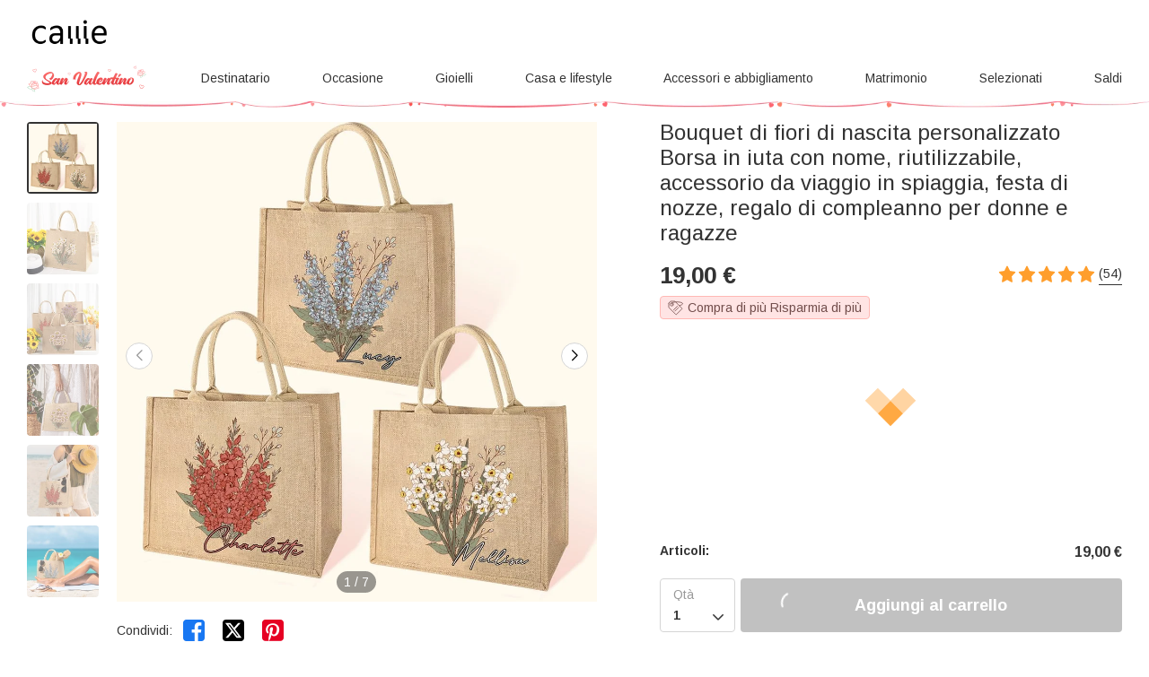

--- FILE ---
content_type: text/html; charset=UTF-8
request_url: https://it.callie.com/personalized-birth-flower-jute-tote-bag-with-name-bouquet-theme-beach-travel-accessory-bridesmaid-holiday-gift-for-her
body_size: 44192
content:
<!DOCTYPE html>
<html lang="it">
    <head>
        <meta charset="utf-8">
<link rel="preconnect" href="https://fonts.googleapis.com">
<link rel="preconnect" href="https://fonts.gstatic.com" crossorigin>
<link href="https://fonts.googleapis.com/css2?family=Arimo:ital,wght@0,400..700;1,400..700&display=swap" rel="stylesheet">
<link rel="preconnect" href="https://d1vnfywnze6z14.cloudfront.net" crossorigin="anonymous" />
<link rel="dns-prefetch" href="https://d1vnfywnze6z14.cloudfront.net">
<link rel="preconnect" href="https://d1w6lranmzyrqf.cloudfront.net" crossorigin="anonymous" />
<link rel="dns-prefetch" href="https://d1w6lranmzyrqf.cloudfront.net">
<link rel="preconnect" href="https://it-cdn.callie.com" crossorigin="anonymous" />
<link rel="dns-prefetch" href="https://it-cdn.callie.com">
<title>Bouquet di fiori di nascita personalizzato Borsa in iuta con nome, riutilizzabile, accessorio da viaggio in spiaggia, festa di nozze, regalo di compleanno per donne e ragazze - CALLIE</title>

<meta name="viewport" content="width=device-width, minimum-scale=1.0, maximum-scale=1.0, initial-scale=1.0, user-scalable=no">
<meta http-equiv="X-UA-Compatible" content="IE=edge,chrome=1" />
<meta name="format-detection" content="telphone=no, email=no"/>
<!-- iOS Safari -->
<meta name="apple-mobile-web-app-capable" content="yes"/>
<!-- Set render engine for 360 browser-->
<meta name="renderer" content="webkit">
<meta name="keywords" content="">
<meta name="description" content="[FIORE DI NASCITA PERSONALIZZATO]:La combinazione del materiale di juta e del design a tema bouquet conferisce a questa ">
<meta name="author" content="callie">
<meta name="google-site-verification" content="nQdanWqqBSWMqGVU833b45Wzvp9EUmfBlNL1yQcmxZo" />
<link rel="shortcut icon" href="https://d1vnfywnze6z14.cloudfront.net/favicon.ico?v=26.1.1.1" />
<style>
@font-face { 
  font-family: 'iconfont';
  src: url('https://d1vnfywnze6z14.cloudfront.net/assets/css/index/yang/iconfont.woff2') format('woff2'), url('https://d1vnfywnze6z14.cloudfront.net/assets/css/index/yang/iconfont.woff') format('woff'), url('https://d1vnfywnze6z14.cloudfront.net/assets/css/index/yang/iconfont.ttf') format('truetype');
  font-display: swap;
}
.icon-go-top{background-image:url(https://d1vnfywnze6z14.cloudfront.net/assets/img/index/yang/icon-go-top.svg);}
.s-p{background-image:url(https://d1vnfywnze6z14.cloudfront.net/assets/img/index/mobile/prod_sprites.png);}
.icon-gift{background-image:url('https://d1vnfywnze6z14.cloudfront.net/assets/img/index/yang/icon-gift.svg')}
.benefits{background-image:url(https://d1vnfywnze6z14.cloudfront.net/assets/img/index/yang/vip-pc-bg@2x.png);}
.inspire-content .title .icon{background:url('https://d1vnfywnze6z14.cloudfront.net/assets/img/index/yang/icon-inspire.svg') no-repeat center / 16px 16px;}
.sp-99dias{background-image:url(https://d1vnfywnze6z14.cloudfront.net/assets/img/index/yang/icon-99dias.svg);}
.sp-seguro{background-image:url(https://d1vnfywnze6z14.cloudfront.net/assets/img/index/yang/icon-seguro.svg);}
.sp-seguro1{background-image:url(https://d1vnfywnze6z14.cloudfront.net/assets/img/index/yang/icon-privacy.svg);}
.icon-message-view{background-image: url('https://d1vnfywnze6z14.cloudfront.net/assets/img/index/yang/icon-message-view.svg');}
.icon-message-add{background-image: url('https://d1vnfywnze6z14.cloudfront.net/assets/img/index/yang/icon-message-add.svg');}
.icon-checked{background-image:url(https://d1vnfywnze6z14.cloudfront.net/assets/img/index/yang/icon-checked.svg);}
.icon-menu-support{background-image:url(https://d1vnfywnze6z14.cloudfront.net/assets/img/index/yang/icon-menu-support.svg);}
.outline-div .min-cart .cartItem-card::after {content: "Biglietto di auguri";}
.outline-div .min-cart .gift-img::after{ content: "Regali";}
.login-coupon-modal .dialog-header::after{background-image: url('https://d1vnfywnze6z14.cloudfront.net/assets/img/index/yang/login-title-image.png')}

</style>
<link href="https://d1vnfywnze6z14.cloudfront.net/assets/css/index/yang/public.css?v=26.1.1.1" rel="stylesheet" type="text/css">
<link href="https://d1vnfywnze6z14.cloudfront.net/assets/css/index/mobile/swiper-bundle.min.css" rel="stylesheet" type="text/css">
<link href="https://d1vnfywnze6z14.cloudfront.net/fe/calliePopup/callie-popup.min.css?v=26.1.1.1" rel="stylesheet" type="text/css">
<link href="https://d1vnfywnze6z14.cloudfront.net/assets/css/index/yang/pc/meta.css?v=26.1.1.1" rel="stylesheet" type="text/css">
<meta name="site-info" charset="utf-8" data-lang="us" data-lang-path="" data-app-language="en" data-siteUID="us"/>
<meta property="fb:app_id" content="144898452251806" />
<meta property="og:url" content="https://it.callie.com/personalized-birth-flower-jute-tote-bag-with-name-bouquet-theme-beach-travel-accessory-bridesmaid-holiday-gift-for-her?utm_source=impact&utm_medium=affiliate&utm_campaign=feed" />
<meta property="og:type" content="product" />
<meta property="og:title" content="Bouquet di fiori di nascita personalizzato Borsa in iuta con nome, riutilizzabile, accessorio da viaggio in spiaggia, festa di nozze, regalo di compleanno per donne e ragazze - CALLIE" />
<meta property="og:description" content="[FIORE DI NASCITA PERSONALIZZATO]La combinazione del materiale di juta e del design a tema bouquet conferisce a questa tote bag un appeal affascinante e rustico. La texture naturale e terrosa della juta aggiunge un tocco di eleganza ecologica, mentre il vivace fiore di nascita e il nome personalizzato la rendono una vera e propria dichiarazione di moda. Il centro di questa borsa è un delicato bouquet di fiori di nascita, che rappresenta il mese di nascita del destinatario. Ogni bouquet porta con sé il proprio simbolismo, rendendolo un regalo davvero personalizzato e premuroso. [DUREVOLE E VERSATILE]Realizzata in materiale di iuta di alta qualità, questa borsa è costruita per resistere all'uso quotidiano e alle esigenze del vostro stile di vita frenetico. Le cuciture rinforzate e la struttura robusta assicurano una lunga durata, rendendola un compagno ideale per le vostre avventure quotidiane. Che siate in spiaggia, a fare commissioni o a partecipare a un evento speciale, questa borsa sarà la vostra compagna affidabile ed elegante. [SPAZIOSO E PRATICO]Con un ampio spazio per tutti i vostri effetti personali, questa borsa in iuta è stata progettata per essere spaziosa e pratica. Le dimensioni generose offrono spazio sufficiente per il telo da mare, la crema solare, il libro e tutto l'essenziale per una giornata fuori casa. Grazie ai manici robusti, offre un comfort superiore per le giornate di lavoro o per le uscite durante le vacanze estive. [REGALO PREMUROSO]Siete alla ricerca del regalo perfetto per lei? Non cercate oltre! Questa tote bag con bouquet di fiori di nascita è un'idea regalo unica e premurosa per compleanni, anniversari, damigelle o qualsiasi altra occasione speciale. La combinazione tra il simbolismo del fiore di nascita, il nome personalizzato e la praticità della tote bag ne fanno un regalo prezioso e apprezzato. È un modo sincero per dimostrare a qualcuno che ci tenete e che apprezzate le sue qualità uniche." />
<meta property="og:image" content="https://d1w6lranmzyrqf.cloudfront.net/uploads/20240130/d9146fb3ee14277c4309854aa1b1ecfe.jpeg" />
<meta property="og:image:width" content="" />
<meta property="og:image:height" content="" />
<meta property="product:brand" content="Callie">
<meta property="product:availability" content="in stock">
<meta property="product:condition" content="new">
<meta property="product:price:amount" content="19.00">
<meta property="product:price:currency" content="EUR">
<meta property="product:retailer_item_id" content="7719">
<meta property="product:category" content="Home & Garden>Kitchen & Dining>Food & Beverage Carriers>Lunch Boxes & Totes"><script type="application/ld+json">{"@context":"https:\/\/schema.org","@type":"Product","name":"Bouquet di fiori di nascita personalizzato Borsa in iuta con nome, riutilizzabile, accessorio da viaggio in spiaggia, festa di nozze, regalo di compleanno per donne e ragazze - CALLIE","description":"[FIORE DI NASCITA PERSONALIZZATO]La combinazione del materiale di juta e del design a tema bouquet conferisce a questa tote bag un appeal affascinante e rustico. La texture naturale e terrosa della juta aggiunge un tocco di eleganza ecologica, mentre il vivace fiore di nascita e il nome personalizzato la rendono una vera e propria dichiarazione di moda. Il centro di questa borsa è un delicato bouquet di fiori di nascita, che rappresenta il mese di nascita del destinatario. Ogni bouquet porta con sé il proprio simbolismo, rendendolo un regalo davvero personalizzato e premuroso. [DUREVOLE E VERSATILE]Realizzata in materiale di iuta di alta qualità, questa borsa è costruita per resistere all'uso quotidiano e alle esigenze del vostro stile di vita frenetico. Le cuciture rinforzate e la struttura robusta assicurano una lunga durata, rendendola un compagno ideale per le vostre avventure quotidiane. Che siate in spiaggia, a fare commissioni o a partecipare a un evento speciale, questa borsa sarà la vostra compagna affidabile ed elegante. [SPAZIOSO E PRATICO]Con un ampio spazio per tutti i vostri effetti personali, questa borsa in iuta è stata progettata per essere spaziosa e pratica. Le dimensioni generose offrono spazio sufficiente per il telo da mare, la crema solare, il libro e tutto l'essenziale per una giornata fuori casa. Grazie ai manici robusti, offre un comfort superiore per le giornate di lavoro o per le uscite durante le vacanze estive. [REGALO PREMUROSO]Siete alla ricerca del regalo perfetto per lei? Non cercate oltre! Questa tote bag con bouquet di fiori di nascita è un'idea regalo unica e premurosa per compleanni, anniversari, damigelle o qualsiasi altra occasione speciale. La combinazione tra il simbolismo del fiore di nascita, il nome personalizzato e la praticità della tote bag ne fanno un regalo prezioso e apprezzato. È un modo sincero per dimostrare a qualcuno che ci tenete e che apprezzate le sue qualità uniche.","url":"https:\/\/it.callie.com\/personalized-birth-flower-jute-tote-bag-with-name-bouquet-theme-beach-travel-accessory-bridesmaid-holiday-gift-for-her","sku":"CAPS240117-CAPS240117-1","image":["https:\/\/d1w6lranmzyrqf.cloudfront.net\/uploads\/20240130\/d9146fb3ee14277c4309854aa1b1ecfe.jpeg",["https:\/\/d1w6lranmzyrqf.cloudfront.net\/uploads\/20240130\/d9146fb3ee14277c4309854aa1b1ecfe.jpeg","\/uploads\/20240130\/2b520a084d4fcc24ae85a8bfefd76823.jpg","\/uploads\/20240130\/bd519e4ae6450166132cdb30eb834ef0.jpg","\/uploads\/20240130\/1c43761a71ccd6766b6ae430fc2323c0.jpg","\/uploads\/20240130\/94a7a7ba581c0b579cdea59fa7074344.jpg","\/uploads\/20240130\/5d57bd558d3c3820844da73ade52d34b.jpg","\/uploads\/20251212\/7bf00a324712b9ec255b6380477dc903.jpg"]],"offers":{"@type":"Offer","url":"https:\/\/it.callie.com\/personalized-birth-flower-jute-tote-bag-with-name-bouquet-theme-beach-travel-accessory-bridesmaid-holiday-gift-for-her","price":"19.00","priceCurrency":"EUR","priceValidUntil":"2026-02-18","availability":"https:\/\/schema.org\/InStock","itemCondition":"https:\/\/schema.org\/UsedCondition","additionalProperty":{"@type":"MerchantReturnPolicy","applicableCountry":"IT","merchantReturnDays":99},"shippingDetails":[{"@type":"OfferShippingDetails","name":"Spedizione Standard","estimatedDelivery":"12-14 days","setShippingRate":{"@type":"MonetaryAmount","setValue":"5.00","setCurrency":"EUR"}},{"@type":"OfferShippingDetails","name":"Spedizione Espressa","estimatedDelivery":"7-10 days","setShippingRate":{"@type":"MonetaryAmount","setValue":"9.00","setCurrency":"EUR"}},{"@type":"OfferShippingDetails","name":"Spedizione Urgente","estimatedDelivery":"4-6 days","setShippingRate":{"@type":"MonetaryAmount","setValue":"22.00","setCurrency":"EUR"}},{"@type":"OfferShippingDetails","name":"Spedizione Urgente Prioritaria","estimatedDelivery":"3-5 days","setShippingRate":{"@type":"MonetaryAmount","setValue":"25.00","setCurrency":"EUR"}}]},"brand":{"@type":"Brand","name":"Callie"},"review":{"@type":"Review","author":{"type":"Person","name":"debbiesmith22"},"reviewRating":{"ratingValue":5,"bestRating":5}},"aggregateRating":{"@type":"AggregateRating","ratingValue":"4.87","reviewCount":54}}</script><script>
var dataLayer=[{"user_id":0,"is_theme":"pc_yang","event_id":"cgi2vs0almj2qvtbnlm5lls9br1769020175","session_id":"cgi2vs0almj2qvtbnlm5lls9br","domain_country":"IT","user_type":0,"recommended_ab":1,"tt_source":"0","items":[{"id":7719,"item_id":7719,"product_id":7719,"item_sku":"CAPS240117-CAPS240117-1","item_name":"Bouquet di fiori di nascita personalizzato Borsa in iuta con nome, riutilizzabile, accessorio da viaggio in spiaggia, festa di nozze, regalo di compleanno per donne e ragazze","name":"Bouquet di fiori di nascita personalizzato Borsa in iuta con nome, riutilizzabile, accessorio da viaggio in spiaggia, festa di nozze, regalo di compleanno per donne e ragazze","currency":"EUR","price":"19.00","value":"19.00","quantity":1}],"currency":"EUR","value":"19.00","product_id":7719,"image":"https:\/\/d1w6lranmzyrqf.cloudfront.net\/uploads\/20240130\/d9146fb3ee14277c4309854aa1b1ecfe.jpeg","data_tags":{"elements":"birth flower,adventure,natural,bouquet,summer,rustic,jute,book,name","occasion":"bridal party,Anniversary,Birthday,beach","recipients":"bridesmaid,companion,woman,girl","hobby":"fashion,travel","category":"tote"},"g_category_id":669}];  
var nfaaData={"sid":"PHPSESSID","sign":"callie_it","cid_param":"cgi2vs0almj2qvtbnlm5lls9br","cg_data":{"id":7719,"sku":"CAPS240117-CAPS240117-1"}};
    dataLayer.push({"ecommerce":{"detail":{"products":[{"id":7719,"item_id":7719,"product_id":7719,"item_sku":"CAPS240117-CAPS240117-1","item_name":"Bouquet di fiori di nascita personalizzato Borsa in iuta con nome, riutilizzabile, accessorio da viaggio in spiaggia, festa di nozze, regalo di compleanno per donne e ragazze","name":"Bouquet di fiori di nascita personalizzato Borsa in iuta con nome, riutilizzabile, accessorio da viaggio in spiaggia, festa di nozze, regalo di compleanno per donne e ragazze","currency":"EUR","price":"19.00","value":"19.00","quantity":1}]}}});
</script>
<!-- Google Tag Manager -->
<script>(function(w,d,s,l,i){w[l]=w[l]||[];w[l].push({'gtm.start':
new Date().getTime(),event:'gtm.js'});var f=d.getElementsByTagName(s)[0],
j=d.createElement(s),dl=l!='dataLayer'?'&l='+l:'';j.async=true;j.src=
'https://www.googletagmanager.com/gtm.js?id='+i+dl;f.parentNode.insertBefore(j,f);
})(window,document,'script','dataLayer','GTM-T8XZJWRG');</script>

<script src="https://rtgs.aimroas.com/ld/10202512241555034.js" async="true"></script><!-- End Google Tag Manager -->
<script>
  window.ServiceConfig = {
    path: { css: "https://d1vnfywnze6z14.cloudfront.net/assets/css/index", cdn: "https://d1vnfywnze6z14.cloudfront.net", image:"https://d1vnfywnze6z14.cloudfront.net/assets/img/index", js: "https://d1vnfywnze6z14.cloudfront.net/assets/js/index", s3:"https://d1w6lranmzyrqf.cloudfront.net" },
    public: {
      isLogin: "0",default_theme:"pc_yang",version:"26.1.1.1",isWebp: "0",
      data_trace_point_if_produce:"1", data_trace_point:"1",website_url:"",
      site:{"name":"Callie","beian":"11","cdnurl":"","version":"26.1.1.1","timezone":"Asia\/Shanghai","forbiddenip":"","languages":{"backend":"zh-cn","frontend":"it"},"fixedpage":"panelboard","configgroup":{"basic":"Basic","app":"App","email":"Email","dictionary":"Dictionary","frontend":"Frontend","login":"LoginC","coupons":"Coupons","VIP":"VIP","feast":"Feast","seo":"SEO"},"ignore_product_id":"1,4","usd_exchange_rate":"1","top_notice_color":"#0a0000","top_notice_bg":"#faa8a8","toptag_img":"\/uploads\/20211129\/96fc755fad15d87dba9bf6e07e8d6198.png","toptag_img_url":"\/index\/assistant","date_format":"dd\/mm\/yy","sitename":"callie","accept_redirect":["us","ca","fr","de","gb","au"],"accept_redirect0":{"us":"Stati Uniti","ca":"Canada","fr":"Francia","de":"Germania","gb":"Regno Unito","au":"Australia","it":"Italia","nl":"Olanda","es":"Spagna","ie":"Irlanda","no":"Norvegia","se":"Svezia","fi":"Finlandia"},"currency_position":1,"currency_point":"2","logo":"\/uploads\/20220922\/823f6dbeeb80bb6bce1d717ff6d02887.png","logo1":"\/uploads\/20220922\/823f6dbeeb80bb6bce1d717ff6d02887.png","mobile_logo":"\/uploads\/20220922\/823f6dbeeb80bb6bce1d717ff6d02887.png","mobile_logo1":"\/uploads\/20220922\/823f6dbeeb80bb6bce1d717ff6d02887.png","metatitle":"Regali Personalizzati per Te | Unici e Originali per Tutta la Famiglia | Crea Momenti Indimenticabili - Callie","metakeyword":"","metadescript":"Scopri i regali personalizzati per te, unici e originali per tutte le et\u00e0 e persone! Aggiungi nomi, foto o testo per creare un dono speciale che rafforza i legami familiari. Perfetto per compleanni, anniversari, Natale e altre occasioni. Spedizione veloce in tutta Italia!","hot_search":["Callie"," gift shop"," unique gifts"," personalized gifts"," Necklace"," Graduation"," Wedding"," Anniversary"],"gtm":"<script>(function(w,d,s,l,i){w[l]=w[l]||[];w[l].push({'gtm.start':\r\nnew Date().getTime(),event:'gtm.js'});var f=d.getElementsByTagName(s)[0],\r\nj=d.createElement(s),dl=l!='dataLayer'?'&l='+l:'';j.async=true;j.src=\r\n'https:\/\/www.googletagmanager.com\/gtm.js?id='+i+dl;f.parentNode.insertBefore(j,f);\r\n})(window,document,'script','dataLayer','GTM-T8XZJWRG');<\/script>\r\n\r\n<script src=\"https:\/\/rtgs.aimroas.com\/ld\/10202512241555034.js\" async=\"true\"><\/script>","no_gtm":"<noscript><iframe src=\"https:\/\/www.googletagmanager.com\/ns.html?id=GTM-T8XZJWRG\"\r\nheight=\"0\" width=\"0\" style=\"display:none;visibility:hidden\"><\/iframe><\/noscript>","payment_method":["1","2","6"],"payment_method_default":"2","creditcard_type":[""],"assistant_logo":"\/uploads\/20220126\/1679dcddcbe2fa6bea968a22e95fd45e.png","support_pay_img":["\/uploads\/20211124\/b3c9bdc2824cf0b6f01ee71ca7c200b9.png","\/uploads\/20211124\/21e77aeac5b92bcdc094499dae329ccf.png","\/uploads\/20211124\/afca43323d4cac2499b59f7d84063808.png","\/uploads\/20211124\/18432429853e5fef434cccf07e069293.png","\/uploads\/20211124\/ad13e870e8c294f994670518b1296472.png","\/uploads\/20250226\/9afc784d80a1bb720c143e9f454e52e4.png","\/uploads\/20211124\/d837839244028b636f0b6d33a57f839d.png","\/uploads\/20230315\/2780c45878751a620f2c0274afd7c30e.png","\/uploads\/20250811\/6fe751d8b7f554fc22afd1f945dd0d2c.png","\/uploads\/20251014\/857978ac0427101b95b02efbf4e484ac.png"],"support_pay_img_mobile":["\/uploads\/20211129\/b3c9bdc2824cf0b6f01ee71ca7c200b9.png","\/uploads\/20211129\/21e77aeac5b92bcdc094499dae329ccf.png","\/uploads\/20211129\/afca43323d4cac2499b59f7d84063808.png","\/uploads\/20211129\/18432429853e5fef434cccf07e069293.png","\/uploads\/20211129\/ad13e870e8c294f994670518b1296472.png","\/uploads\/20250226\/9afc784d80a1bb720c143e9f454e52e4.png","\/uploads\/20211129\/d837839244028b636f0b6d33a57f839d.png","\/uploads\/20230315\/2780c45878751a620f2c0274afd7c30e.png","\/uploads\/20250811\/6fe751d8b7f554fc22afd1f945dd0d2c.png","\/uploads\/20251014\/ddd2bd65e1e6e62997e18959fe0aa7d5.png"],"wish_empty":"\/uploads\/20220721\/b44fc7013e113cb08529e6b8ad822855.png","wish_empty_mobile":"\/uploads\/20220721\/aef4dbf19edb15f524ed1b0dd49a7d0b.png","shipping_position":"0","shipping_free_tip":"<p>Il vostro ordine ha diritto alla&nbsp;<span style=\"color: #e03e2d;\"><strong>SPEDIZIONE STANDARD GRATUITA!<\/strong><\/span>!<\/p>","shipping_mobile":"<div style=\"width: 100%; display: inline-block; vertical-align: bottom; font-size: 14px;\">\r\n<h2 style=\"margin-bottom: 8px; line-height: 20px; font-size: 0;\"><img style=\"font-size: 0; display: inline-block; width: 20px; height: 20px; background-color: transparent; vertical-align: bottom; margin: 0;\" src=\"https:\/\/d1w6lranmzyrqf.cloudfront.net\/uploads\/20240226\/46c49128e416cf48e8dc1b22fe0f99a8.png\" width=\"20\" height=\"20\" \/> <span style=\"display: inline-block; font-size: 16px; line-height: 20px; margin-left: 6px; vertical-align: bottom;\">Consegna<\/span><\/h2>\r\n<h3 style=\"margin-top: 8px; margin-bottom: 8px; line-height: 1.2; font-size: 12px;\">Tempo di consegna = Tempo di elaborazione (generalmente 1-5 giorni)+ Tempo di spedizione<\/h3>\r\n<div style=\"background-color: #f6f6f6; border-radius: 4px; padding: 0 8px 8px;\">\r\n<table style=\"border-collapse: separate; width: 100%; border-style: none; padding: 0; margin: 0 auto;\" border=\"0\" cellpadding=\"0\">\r\n<thead>\r\n<tr style=\"-webkit-user-drag: none; -webkit-app-region: no-drag; vertical-align: top; height: auto;\">\r\n<th style=\"-webkit-user-drag: none; -webkit-app-region: no-drag; padding: 8px; overflow-wrap: break-word; line-height: 1.2; width: 40.75%; text-align: left; background-color: #f6f6f6; border: none;\">Metodo e prezzo<\/th>\r\n<th style=\"-webkit-user-drag: none; -webkit-app-region: no-drag; padding: 8px; overflow-wrap: break-word; line-height: 1.2; width: 59.25%; text-align: left; background-color: #f6f6f6; border: none;\">Tempo di spedizione<\/th>\r\n<\/tr>\r\n<\/thead>\r\n<tbody style=\"-webkit-user-drag: none; -webkit-app-region: no-drag;\">\r\n<tr style=\"-webkit-user-drag: none; -webkit-app-region: no-drag; vertical-align: top; height: auto;\">\r\n<td class=\"\" style=\"-webkit-user-drag: none; -webkit-app-region: no-drag; padding: 8px; overflow-wrap: break-word; line-height: 1.2; width: 40.75%; text-align: left; border-bottom: 1px solid #EEEEEE; background-color: #fff; border-radius: 4px 0 0 0;\">\r\n<div style=\"line-height: 1.2; font-size: 14px;\">Standard<\/div>\r\n<div style=\"line-height: 1.2; font-size: 14px;\">5,0 &euro;<\/div>\r\n<\/td>\r\n<td class=\"\" style=\"-webkit-user-drag: none; -webkit-app-region: no-drag; padding: 8px; overflow-wrap: break-word; line-height: 1.2; text-align: left; width: 59.25%; border-bottom: 1px solid #EEEEEE; border-left: none; background-color: #fff; border-radius: 0 4px 0 0;\">\r\n<div style=\"line-height: 1.2; font-size: 14px;\"><strong class=\"ff-hb\">{min_day|id=4}-{max_day|id=4}<\/strong> Giorni<\/div>\r\n<\/td>\r\n<\/tr>\r\n<tr style=\"-webkit-user-drag: none; -webkit-app-region: no-drag; vertical-align: top; height: auto;\">\r\n<td class=\"\" style=\"-webkit-user-drag: none; -webkit-app-region: no-drag; padding: 8px; overflow-wrap: break-word; line-height: 1.2; text-align: left; width: 40.75%; border-bottom: 1px solid #EEEEEE; background-color: #fff;\">\r\n<div style=\"line-height: 1.2; font-size: 14px;\">Espressa<\/div>\r\n<div style=\"line-height: 1.2; font-size: 14px;\">9,0 &euro;<\/div>\r\n<\/td>\r\n<td class=\"\" style=\"-webkit-user-drag: none; -webkit-app-region: no-drag; padding: 8px; overflow-wrap: break-word; line-height: 1.2; text-align: left; width: 59.25%; border-bottom: 1px solid #EEEEEE; border-left: none; background-color: #fff;\">\r\n<div style=\"line-height: 1.2; font-size: 14px;\"><strong class=\"ff-hb\">{min_day|id=1}-{max_day|id=1}<\/strong> Giorni<\/div>\r\n<\/td>\r\n<\/tr>\r\n<tr style=\"-webkit-user-drag: none; -webkit-app-region: no-drag; vertical-align: top; height: auto;\">\r\n<td class=\"\" style=\"-webkit-user-drag: none; -webkit-app-region: no-drag; padding: 8px; overflow-wrap: break-word; line-height: 1.2; text-align: left; width: 40.75%; background-color: #fff; border-radius: 0 0 0 4px;\">\r\n<div style=\"line-height: 1.2; font-size: 14px;\">Urgente<\/div>\r\n<div style=\"line-height: 1.2; font-size: 14px;\">22,0 &euro;<\/div>\r\n<\/td>\r\n<td class=\"\" style=\"-webkit-user-drag: none; -webkit-app-region: no-drag; padding: 8px; overflow-wrap: break-word; line-height: 1.2; text-align: left; width: 59.25%; border-left: none; background-color: #fff; border-radius: 0 0 4px 0;\">\r\n<div style=\"line-height: 1.2; font-size: 14px;\"><strong class=\"ff-hb\">{min_day|id=3}-{max_day|id=3}<\/strong> Giorni<\/div>\r\n<\/td>\r\n<\/tr>\r\n<\/tbody>\r\n<\/table>\r\n<\/div>\r\n<\/div>\r\n<div style=\"width: 100%; margin-top: 20px; display: block; font-size: 14px;\">\r\n<h2 style=\"margin-bottom: 8px; line-height: 20px; font-size: 0;\"><img style=\"font-size: 0; display: inline-block; width: 20px; height: 20px; background-color: transparent; vertical-align: bottom; margin: 0;\" src=\"https:\/\/d1w6lranmzyrqf.cloudfront.net\/uploads\/20240226\/a2a03a3074170fcdd78017d53eb1770b.png\" width=\"20\" height=\"20\" \/> <span style=\"display: inline-block; font-size: 16px; line-height: 20px; margin-left: 6px; vertical-align: bottom;\">Restituzione in 99 Giorni<\/span><\/h2>\r\n<p style=\"margin: 8px 0; line-height: 1.2;\">Nel caso in cui non siate totalmente soddisfatti dei vostri articoli, offriamo un servizio di restituzione e cambio in 99 giorni per assicurarci che siate il pi&ugrave; soddisfatti possibile.<\/p>\r\n<p style=\"margin: 8px 0; line-height: 1.2;\">Per l'elenco completo dei termini e delle condizioni della nostra politica di rimborso e sostituzione, consultare <a class=\"popup-b2t\" style=\"color: #468cff; text-decoration: underline;\" data-_url=\"\/user\/page#returns-policy\" data-key=\"returns-policy\" data-express=\"1\" data-_level=\"2\">qui<\/a><\/p>\r\n<\/div>","shipping":"<div style=\"width: 100%; display: inline-block; vertical-align: bottom; font-size: 14px;\">\r\n<h2 style=\"margin-bottom: 8px; line-height: 20px; font-size: 0;\"><img style=\"font-size: 0; display: inline-block; width: 20px; height: 20px; background-color: transparent; vertical-align: bottom; margin: 0;\" src=\"https:\/\/d1w6lranmzyrqf.cloudfront.net\/uploads\/20240226\/46c49128e416cf48e8dc1b22fe0f99a8.png\" width=\"20\" height=\"20\" \/> <span style=\"display: inline-block; font-size: 16px; line-height: 20px; margin-left: 6px; vertical-align: bottom;\">Consegna<\/span><\/h2>\r\n<h3 style=\"margin-top: 8px; margin-bottom: 20px; line-height: 1.2; font-size: 14px;\">Tempo di consegna = Tempo di elaborazione (generalmente 1-5 giorni) + Tempo di spedizione<\/h3>\r\n<div style=\"background-color: #f6f6f6; border-radius: 4px; padding: 0 12px 12px; display: inline-block; width: 100%;\">\r\n<table style=\"border-collapse: separate; width: 100% !important; border-style: none; padding: 0; margin: 0; max-width: 100%;\" border=\"0\" cellpadding=\"0\">\r\n<thead>\r\n<tr style=\"-webkit-user-drag: none; -webkit-app-region: no-drag; vertical-align: top; height: auto;\">\r\n<th style=\"-webkit-user-drag: none; -webkit-app-region: no-drag; padding: 12px; overflow-wrap: break-word; line-height: 1.2; width: 32%; text-align: left; background-color: #f6f6f6; border: none;\">Metodo di spedizione<\/th>\r\n<th style=\"-webkit-user-drag: none; -webkit-app-region: no-drag; padding: 12px; overflow-wrap: break-word; line-height: 1.2; width: 14%; text-align: left; background-color: #f6f6f6; border: none;\">Prezzo<\/th>\r\n<th style=\"-webkit-user-drag: none; -webkit-app-region: no-drag; padding: 12px; overflow-wrap: break-word; line-height: 1.2; width: 54%; text-align: left; background-color: #f6f6f6; border: none;\">Tempo di spedizione<\/th>\r\n<\/tr>\r\n<\/thead>\r\n<tbody style=\"-webkit-user-drag: none; -webkit-app-region: no-drag;\">\r\n<tr style=\"-webkit-user-drag: none; -webkit-app-region: no-drag; vertical-align: top; height: auto;\">\r\n<td class=\"\" style=\"-webkit-user-drag: none; -webkit-app-region: no-drag; padding: 12px; overflow-wrap: break-word; line-height: 1.2; width: 32%; text-align: left; border-bottom: 1px solid #EEEEEE; background-color: #fff; border-radius: 4px 0 0 0;\">\r\n<div style=\"line-height: 1.2; font-size: 14px;\">Spedizione Standard<\/div>\r\n<\/td>\r\n<td class=\"\" style=\"-webkit-user-drag: none; -webkit-app-region: no-drag; padding: 12px; overflow-wrap: break-word; line-height: 1.2; text-align: left; width: 14%; border-bottom: 1px solid #EEEEEE; border-left: none; background-color: #fff;\">\r\n<div style=\"line-height: 1.2; font-size: 14px;\">5,0 &euro;<\/div>\r\n<\/td>\r\n<td class=\"\" style=\"-webkit-user-drag: none; -webkit-app-region: no-drag; padding: 12px; overflow-wrap: break-word; line-height: 1.2; text-align: left; width: 54%; border-bottom: 1px solid #EEEEEE; border-left: none; background-color: #fff; border-radius: 0 4px 0 0;\">\r\n<div style=\"line-height: 1.2; font-size: 14px;\"><strong class=\"ff-hb\">{min_day|id=4}-{max_day|id=4}<\/strong> Giorni<\/div>\r\n<\/td>\r\n<\/tr>\r\n<tr style=\"-webkit-user-drag: none; -webkit-app-region: no-drag; vertical-align: top; height: auto;\">\r\n<td class=\"\" style=\"-webkit-user-drag: none; -webkit-app-region: no-drag; padding: 12px; overflow-wrap: break-word; line-height: 1.2; text-align: left; width: 32%; border-bottom: 1px solid #EEEEEE; background-color: #fff;\">\r\n<div style=\"line-height: 1.2; font-size: 14px;\">Spedizione Espressa<\/div>\r\n<\/td>\r\n<td class=\"\" style=\"-webkit-user-drag: none; -webkit-app-region: no-drag; padding: 12px; overflow-wrap: break-word; line-height: 1.2; text-align: left; width: 14%; border-bottom: 1px solid #EEEEEE; border-left: none; background-color: #fff;\">\r\n<div style=\"line-height: 1.2; font-size: 14px;\">9,0 &euro;<\/div>\r\n<\/td>\r\n<td class=\"\" style=\"-webkit-user-drag: none; -webkit-app-region: no-drag; padding: 12px; overflow-wrap: break-word; line-height: 1.2; text-align: left; width: 54%; border-bottom: 1px solid #EEEEEE; border-left: none; background-color: #fff;\">\r\n<div style=\"line-height: 1.2; font-size: 14px;\"><strong class=\"ff-hb\">{min_day|id=1}-{max_day|id=1}<\/strong> Giorni<\/div>\r\n<\/td>\r\n<\/tr>\r\n<tr style=\"-webkit-user-drag: none; -webkit-app-region: no-drag; vertical-align: top; height: auto;\">\r\n<td class=\"\" style=\"-webkit-user-drag: none; -webkit-app-region: no-drag; padding: 12px; overflow-wrap: break-word; line-height: 1.2; text-align: left; width: 32%; background-color: #fff; border-radius: 0 0 0 4px;\">\r\n<div style=\"line-height: 1.2; font-size: 14px;\">Spedizione Urgente<\/div>\r\n<\/td>\r\n<td class=\"\" style=\"-webkit-user-drag: none; -webkit-app-region: no-drag; padding: 12px; overflow-wrap: break-word; line-height: 1.2; text-align: left; width: 14%; border-bottom: 1px solid #EEEEEE; border-left: none; background-color: #fff;\">\r\n<div style=\"line-height: 1.2; font-size: 14px;\">22,0 &euro;<\/div>\r\n<\/td>\r\n<td class=\"\" style=\"-webkit-user-drag: none; -webkit-app-region: no-drag; padding: 12px; overflow-wrap: break-word; line-height: 1.2; text-align: left; width: 54%; border-left: none; background-color: #fff; border-radius: 0 0 4px 0;\">\r\n<div style=\"line-height: 1.2; font-size: 14px;\"><strong class=\"ff-hb\">{min_day|id=3}-{max_day|id=3}<\/strong> Giorni<\/div>\r\n<\/td>\r\n<\/tr>\r\n<\/tbody>\r\n<\/table>\r\n<\/div>\r\n<\/div>\r\n<div style=\"width: 100%; margin-top: 20px; display: block; font-size: 14px;\">\r\n<h2 style=\"margin-bottom: 8px; line-height: 20px; font-size: 0;\"><img style=\"font-size: 0; display: inline-block; width: 20px; height: 20px; background-color: transparent; vertical-align: bottom; margin: 0;\" src=\"https:\/\/d1w6lranmzyrqf.cloudfront.net\/uploads\/20240226\/a2a03a3074170fcdd78017d53eb1770b.png\" width=\"20\" height=\"20\" \/> <span style=\"display: inline-block; font-size: 16px; line-height: 20px; margin-left: 6px; vertical-align: bottom;\">Restituzione in 99 Giorni<\/span><\/h2>\r\n<p style=\"margin: 8px 0; line-height: 1.2;\">Nel caso in cui non siate totalmente soddisfatti dei vostri articoli, offriamo un servizio di restituzione e cambio in 99 giorni per assicurarci che siate il pi&ugrave; soddisfatti possibile.<\/p>\r\n<p style=\"margin: 8px 0; line-height: 1.2;\">Per l'elenco completo dei termini e delle condizioni della nostra politica di rimborso e sostituzione, consultare <a class=\"popup-b2t\" style=\"color: #468cff; text-decoration: underline;\" data-_url=\"\/user\/page#returns-policy\" data-key=\"returns-policy\" data-express=\"1\" data-_level=\"2\">qui<\/a><\/p>\r\n<\/div>","mapaddress_key":"AIzaSyAbgAnoIaP3UlI2w6GKaT7DN3s_4zdlwCU","shipping_tip":"","mapbox_key":"pk.eyJ1IjoibGlubWluZyIsImEiOiJjbWtiMmc4dzYyNWplM3ByNTlkM2RzNHJjIn0.CR95U-rRTezrImtHOkVBpA","email_warning_error":"416918707@qq.com","email_warning_order":"","warning_cart_pay":"8","warning_pay_unpay":"8","cookie_accept_country":"0","cookie_accept_limit":"7","cookie_accept_content":"<p>Utilizziamo i cookie per offrirvi la migliore esperienza di acquisto. Se continuate a utilizzare i nostri servizi, presumiamo che accettiate l'uso di tali cookie. <a href=\"\/privacy-policy\">Per saperne di pi&ugrave;<\/a><\/p>","black_email_order_msg":"Purtroppo, ci dispiace informarti che non siamo riusciti a convalidare le informazioni di pagamento fornite.\r\n\r\nTi suggeriamo di contattare la tua istituzione finanziaria per risolvere le preoccupazioni sulla sicurezza legate a questo pagamento.\r\n\r\nPrendiamo la sicurezza molto seriamente per mantenere al sicuro i nostri clienti, gli altri titolari di carte di credito e Callie. Ancora una volta, ci scusiamo per eventuali inconvenienti.","common_script":"<script>\r\n;(function(nfaaData){\r\n    if (nfaaData!=null) {\r\n        !(function (e, t, n, g, i) {\r\n            e[i] = e[i] || function () {\r\n            (e[i].q = e[i].q || []).push(arguments);\r\n            }, n = t.createElement('script'), tag = t.getElementsByTagName('script')[0], n.async = 1, n.src = (document.location.protocol == 'https:' ? 'https:\/\/' : 'http:\/\/') + g, tag.parentNode.insertBefore(n, tag);\r\n        }(window, document, 'script', 'analytics.bomiv.com\/static\/js\/nfaa.1.2.js', 'nfaa'));\r\n        var host = window.location.host;\r\n        var sid = 'PHPSESSID',sign = host, type = '',cgData={};\r\n        try{\r\n            sid = nfaaData['cid_param'] || '';\r\n            sign = nfaaData['sign'] || sign;\r\n            type = nfaaData['type'] || '';\r\n            cgData = nfaaData['cg_data'] || cgData;\r\n        } catch (e){}\r\n        nfaa('init', sign, {cid_param: sid,req: 'analytics.bomiv.com\/api\/v1\/event\/push', autoPage: true, cg:cgData});\r\n        if (type!='') {\r\n            nfaa('event', type, nfaaData);\r\n        }\r\n    }\r\n})(typeof nfaaData!='undefined'?nfaaData:null);\r\n\r\n    (function(data, $){\r\n        var orderId='',amount=0;\r\n        var type = '';\r\n       try{\r\n            orderId = data['order_id'] || '';\r\n            amount = data['value'] || 0;\r\n            type = data['type'] || '';\r\n       } catch (e) {}\r\n        if (type=='Purchase') {\r\n              var img = document.createElement('img');\r\n                  img.innerHTML = '<img src=\"https:\/\/www.shareasale.com\/sale.cfm?tracking='+orderId+'&amount='+amount+'&merchantID=129024&currency=EUR&transtype=sale\" width=\"1\" height=\"1\">';\r\n              var body = document.getElementsByTagName('body')[0];\r\n                  body.appendChild(img);\r\n              var script = document.createElement('script');\r\n                  script.type = 'text\/javascript';\r\n                  script.defer = true;\r\n                  script.src = 'https:\/\/www.dwin1.com\/19038.js';\r\n                  body.appendChild(script);\r\n        }\r\n    \r\n    })(nfaaData,customJs);\r\n<\/script>","cart_paypal_button":"1","cart_paypal_img":"\/uploads\/20241114\/b3553f7fbd350b0f82eef3c18eef9d68.png","mobile_cart_paypal_img":"\/uploads\/20241114\/b3553f7fbd350b0f82eef3c18eef9d68.png","cart_paypal_desc":"L'indirizzo di consegna sar\u00e0 preso dal conto PayPal (se il checkout avviene con PayPal).","guide_to_user":"3","page_klarna":{"klarna":""},"pay_success_klarna":"","klarna_lib_js":"","klarna_placement":{"product":""},"afterpay_lib_js":"<script  src=\"https:\/\/js.afterpay.com\/afterpay-1.x.js\"  id=\"afterpay-placement-script\" data-min=\"20.00\" data-max=\"1000.00\" async><\/script>","afterpay_placement":{"product":"<afterpay-placement ata-locale=\"en_US\" data-currency=\"USD\" data-amount=\"{Amount}\"><\/afterpay-placement>"},"paypal_lib_js":"<script src=\"https:\/\/www.paypal.com\/sdk\/js?client-id=AR4Ubf7ujh0pxlg97kf73jLlQsJoXOZnGMYHaYLst968kIEJTp-_UgDumHFmmHsRWKBVXPyN5ftnvkC0&components=messages\"><\/script>","paypal_placement":{"product":" <div data-pp-message data-pp-placement=\"product\" data-pp-buyercountry=\"US\" data-pp-amount=\"{Amount}\" data-pp-style-layout=\"text\" data-pp-style-text-size=\"14\" data-pp-style-logo-type=\"inline\"><\/div>"},"placement_order":{"paypal":"paypal","afterpay":"afterpay","klarna":"klarna"},"faq_metatitle":"","frequent_ip_order_second":"43200","frequent_ip_order_second_times":"120","frequent_order_paysecond":"43200","frequent_order_paysecond_times":"80","search_word":"","google_map_address":"1","cart_edit":"1","review_country_image":"1","size_guide_type":"1","product_qualification":["\/uploads\/20241122\/78db460812847bbbb6e4e02f85c1e4cd.png"],"quick_delivery_label":"1","user_image":["\/uploads\/20230425\/707f48f8242024eab2b345c1805fc856.jpg","\/uploads\/20230425\/c8de8ec557fa6e2301bed8347449e370.jpg","\/uploads\/20230425\/9c874e5689012b02fd6d192cd5c62dfd.jpg","\/uploads\/20230425\/d0d2e2431a5769913c51d00467be84b4.jpg","\/uploads\/20230425\/7dcb8f10a1d76badda976b7a74d93a83.jpg","\/uploads\/20230425\/b47b5df8b53055448ed00e8081d6af87.jpg"],"fast_address":"2","ssl_image":"\/uploads\/20221206\/a08c33bbbda795500ff251a489feca5a.png","cart_festivals_image":"","reachable_time":"","custom_no":"\/uploads\/20230614\/a40257825afebcfce0a38465f2c5d369.png","data_trace_point":"1","product_qualification_mobile":["\/uploads\/20241122\/7393683c3ff1b9caa46388523cfcc99b.png"],"product_page_subtotal":"1","product_page_box":"1","product_card_expand":"0","product_card_status":"0","product_live_preview":"1","begin_coupon":"0","auto_coupon":"0","coupon_disable2_tip":"<p>Buy ${$spread_price} more to enjoy {$sale_off}% OFF and save ${$sale_price} on your regular-priced items.&nbsp; <span style=\"background-color: #ffffff;\">&nbsp; <strong><span style=\"color: #982525;\"><a style=\"background-color: #ffffff; color: #982525;\" href=\"{$sale_prod}\"><span style=\"text-decoration: underline;\">Add<\/span><\/a><\/span>&nbsp;<\/strong><\/span><\/p>","coupon_enable2_tip":"<p>Congrats! Callie members exclusive: enjoy {$sale_off}% OFF on your regular-priced items. Apply code <span style=\"background-color: #ffffff;\"><strong><span style=\"color: #169179;\"><span style=\"color: #1d493a;\">{$sale_code}<\/span>&nbsp;<\/span><\/strong><\/span> on next page to save ${$sale_price}.<\/p>","coupon_disable1_tip":"<p>Buy ${$spread_price} more to enjoy ${$sale_price} OFF.&nbsp; <span style=\"background-color: #ffffff;\">&nbsp; <strong><span style=\"color: #982525;\"><a style=\"background-color: #ffffff; color: #982525;\" href=\"{$sale_prod}\"><span style=\"text-decoration: underline;\">Add<\/span><\/a><\/span><\/strong><strong>&nbsp;<\/strong><\/span><\/p>","coupon_enable1_tip":"<p>Congrats! Callie members exclusive: enjoy ${$sale_price} OFF on your regular-priced items. Apply code <span style=\"background-color: #ffffff;\"><strong>&nbsp; <span style=\"color: #1d493a;\">{$sale_code}<\/span>&nbsp;<\/strong><\/span>&nbsp;on next page.<\/p>","checkout_coupon_enable2_tip":"<p>Callie members exclusive: enjoy {$sale_off}% OFF on regular-priced items. Apply code:&nbsp;<strong><span style=\"background-color: #ffffff;\"> <span style=\"color: #1d493a;\">{$sale_code}<\/span> <\/span>&nbsp;<\/strong><\/p>","checkout_coupon_enable1_tip":"<p>Callie members exclusive: enjoy ${$sale_price} OFF on regular-priced items. Apply code:&nbsp;<strong><span style=\"background-color: #ffffff;\"> <span style=\"color: #1d493a;\">{$sale_code}<\/span> <\/span>&nbsp;<\/strong><\/p>","product_coupon_disable2_tip":"","product_coupon_enable2_tip":"<p>Congrats! Callie members exclusive: enjoy {$sale_off}% OFF on this item.&nbsp;<\/p>","product_coupon_disable1_tip":"","product_coupon_enable1_tip":"<p>Congrats! Callie members exclusive: enjoy ${$sale_price} OFF on this item.&nbsp;<\/p>","coupon_enable_tip_bg":"#1d493a","coupon_enable_tip_color":"#ffffff","coupon_disable_tip_bg":"#982525","coupon_disable_tip_color":"#ffffff","coupon_show_checkout":"1","coupon_show_cart":"0","membership_page":"0","vip_image":"\/uploads\/20211112\/f004b88ac19d4b25f068a0eafc2a1a3d.jpg","vip_image_mobile":"\/uploads\/20211028\/5c50b62ef103eb87050ed6ba17b716d4.jpg","vip_join_banner":"\/uploads\/20211028\/1228a36adc83de22eadecc16cb772ae4.jpg","vip_join_banner_mobile":"\/uploads\/20211028\/00503a1276da194672d2813b8590e516.jpg","vip_joined_banner":"\/uploads\/20211028\/c867c2688420800ed8a6201d736fac79.jpg","vip_joined_banner_mobile":"\/uploads\/20211028\/4a6fb81b9b4615e32d8e90dd8b94b95d.jpg","vip_price":"19.9","vip_rights":["\/uploads\/20211028\/c25cb8c1f69e4c70f4906cc33d1df789.jpg","\/uploads\/20211028\/11a23860e2a925f3194007e1ed7b5c79.jpg"],"feast_begin_time":"2025-12-31 00:00:00","feast_end_time":"2026-02-15 00:00:00","feast_logo":"\/uploads\/20251023\/1e37fc5601e46cc5c5afcf783a98ef25.gif","feast_logo_mobile":"\/uploads\/20251023\/1e37fc5601e46cc5c5afcf783a98ef25.gif","feast_assistant_logo":"","feast_category_id":"1","feast_category_image":[""],"feast_category_bgcolor":"255,245,244,1","feast_category_bgopacity":"100","feast_category_words_yangcolor":"#ff4a4a","feast_category_words_color":"#c80002","feast_top_color":"#fefafa","feast_cart_bg":"#ff4a4a","feast_bg_image":"","feast_category_border_image":"\/uploads\/20251231\/35f6d971a817d8f4def5aaa2ae5734f5.png","feast_ab_test":0,"feast_ab_image":"","feast_web_entry_color":"#ff4a4a","feast_web_navigation_color":"#ff4a4a","feast_category_image_selected":[""],"feast_category_level_image":[""],"feast_category_level_towimage":[""],"feast_category_hover_image":"#ff4a4a","feast_animation":"0","feast_background_color":"#ffe8e7","feast_text_color":"#f8472a","feast_link_color":"#ff2b77","feast_countdown_color":"#45ba36","mail_type":"1","mail_verify_type":"1","mail_from_name":"it.Callie","hreflang":{"de":"www.callie.de","fr":"fr.callie.com","en-gb":"uk.callie.com","en-ca":"ca.callie.com","en-au":"au.callie.com","es":"www.callie.es","it":"it.callie.com","nl":"nl.callie.com"},"meta_title_suffix":"- CALLIE","ab_arate":"50","ab_brate":"50","b_pc_theme":"","b_mobile_theme":"","checkout_pay_domain":"https:\/\/api-pay-it.callie.com\/","checkout_pc_url":"https:\/\/pay-it.callie.com\/pc\/order\/index.html","checkout_mobile_url":"https:\/\/pay-it.callie.com\/mobile\/order\/index.html","b_checkout_mobile_url":"","checkout_url_cookie_key":"","checkout_url_cookie_value":"","psd_draw_url":"https:\/\/prod.ps.callie.cc\/produce\/draw","exchange_rate_rounding":"[{\"code\":\"US\",\"rate\":\"1\",\"round\":\"0.1\",\"round_options\":\"\"},{\"code\":\"GB\",\"rate\":\"1\",\"round\":\"0.1\",\"round_options\":\"\"},{\"code\":\"AU\",\"rate\":\"1.55\",\"round\":\"0.1\",\"round_options\":\"\"},{\"code\":\"CA\",\"rate\":\"1.36\",\"round\":\"0.1\",\"round_options\":\"\"},{\"code\":\"DE\",\"rate\":\"1\",\"round\":\"0.1\",\"round_options\":\"\"},{\"code\":\"FR\",\"rate\":\"1\",\"round\":\"0.1\",\"round_options\":\"\"},{\"code\":\"NL\",\"rate\":\"1\",\"round\":\"0.1\",\"round_options\":\"\"},{\"code\":\"IT\",\"rate\":\"1\",\"round\":\"0.1\",\"round_options\":\"\"},{\"code\":\"ES\",\"rate\":\"1\",\"round\":\"0.1\",\"round_options\":\"\"},{\"code\":\"IE\",\"rate\":\"1\",\"round\":\"0.1\",\"round_options\":\"\"},{\"code\":\"NO\",\"rate\":\"11\",\"round\":\"0.1\",\"round_options\":\"\"},{\"code\":\"FI\",\"rate\":\"1\",\"round\":\"0.1\",\"round_options\":\"\"},{\"code\":\"SE\",\"rate\":\"11\",\"round\":\"0.1\",\"round_options\":\"\"}]","review_sync_switch":"1","exclude_promotion_product_ids":"","exclude_coupon_product_ids":"","search_price_filter":"[{\"type\":\"lt\",\"template\":\"Inferiore a {price2}\",\"effect\":\"Inferiore a 20 \u20ac\",\"value1\":\"\",\"value2\":\"20\"},{\"type\":\"range\",\"template\":\"Da {price1} a {price2}\",\"effect\":\"Da 20 \u20ac a 30 \u20ac\",\"value1\":\"20\",\"value2\":\"30\"},{\"type\":\"range\",\"template\":\"Da {price1} a {price2}\",\"effect\":\"Da 30 \u20ac a 40 \u20ac\",\"value1\":\"30\",\"value2\":\"40\"},{\"type\":\"gt\",\"template\":\"Oltre i {price1}\",\"effect\":\"Oltre i 40 \u20ac\",\"value1\":\"40\",\"value2\":\"\"}]","if_search_api":"1","if_search_suggest":"0","feast_category_border_mobile":"\/uploads\/20251231\/44142e021a3a4ce459a5a923bb7381bd.png","simple_title":"0","b_checkout_pc_url":"","special_test_product_ids":"","support_pay_img_new":"[{\"image\":\"\/uploads\/20250611\/2ba5adce106548eea77bf7a7ad98e680.png\",\"pay_name\":\"PCI DSS\",\"describe\":\"Questo sito web \u00e8 certificato secondo lo standard PCI DSS 4.0, a garanzia che le tue informazioni di pagamento siano integralmente crittografate e protette con i pi\u00f9 elevati standard di sicurezza durante l'intero processo di transazione.\"},{\"image\":\"\/uploads\/20240717\/7f422ab866b6a595ff65ca44807d419d.svg\",\"pay_name\":\"VISA\",\"describe\":\"Una carta di pagamento accettata in tutto il mondo che consente di effettuare spese e prelievi sicuri e convenienti in tutto il mondo.\"},{\"image\":\"\/uploads\/20240717\/977a51a23ef66d4b82ce4b1d6f099d25.svg\",\"pay_name\":\"mastercard\",\"describe\":\"Una carta di pagamento internazionale che offre servizi di acquisto e prelievo in tutto il mondo, garantendo la sicurezza e la convenienza dei pagamenti.\"},{\"image\":\"\/uploads\/20240717\/92156dff621cdaec8e471614545c76d1.png\",\"pay_name\":\"AMERICAN EXPRESS\",\"describe\":\"Una carta di credito internazionale che offre servizi premium, comunemente utilizzata per le spese di viaggio e di intrattenimento.\"},{\"image\":\"\/uploads\/20240717\/c208db98f43b0de6b141b7b1cabf41ee.png\",\"pay_name\":\"DISCOVER\",\"describe\":\"Una carta di credito emessa negli Stati Uniti, che offre vari premi e vantaggi di spesa, utilizzata principalmente in Nord America.\"},{\"image\":\"\/uploads\/20240717\/b130057202484f6b29290cbe1a184483.png\",\"pay_name\":\"Diners Club International\",\"describe\":\"Una carta di credito internazionale dedicata alle spese di lavoro e di viaggio.\"},{\"image\":\"\/uploads\/20250226\/9afc784d80a1bb720c143e9f454e52e4.png\",\"pay_name\":\"JCB\",\"describe\":\"Un rinomato marchio di pagamento giapponese, che offre una vasta gamma di carte di credito e debito, fornendo soluzioni di pagamento sicure e convenienti per transazioni in presenza e online a livello globale.\"},{\"image\":\"\/uploads\/20240717\/49046215cb4983666328716971459620.svg\",\"pay_name\":\"PayPal\",\"describe\":\"Una piattaforma di pagamento online di fama mondiale che consente agli utenti di effettuare pagamenti e trasferimenti elettronici in modo rapido e sicuro, anche con pagamenti rateali.\"},{\"image\":\"\/uploads\/20240717\/a2dbeffd81037091b560dcddf6bb795c.svg\",\"pay_name\":\"ApplePay\",\"describe\":\"Il servizio di pagamento mobile e portafoglio digitale di Apple, che consente agli utenti di effettuare pagamenti sicuri utilizzando comodamente dispositivi come iPhone e Apple Watch.\"},{\"image\":\"\/uploads\/20250811\/6fe751d8b7f554fc22afd1f945dd0d2c.png\",\"pay_name\":\"Klarna\",\"describe\":\"Acquista ora, paga dopo\"},{\"image\":\"\/uploads\/20251014\/ddd2bd65e1e6e62997e18959fe0aa7d5.png\",\"pay_name\":\"Satispay\",\"describe\":\"Satispay \u00e8 un metodo di pagamento locale molto diffuso in Italia che facilita gli acquisti online, semplicemente collegando il proprio conto bancario a Satispay e pagando tramite numero di telefono o codice QR senza carta di credito o di debito. \"}]","img_background_choice":"1","img_background_color":"#fffaf0","img_background_picture":"\/uploads\/20240717\/51a3860e4739ea6c6d3a0f34fc56cd46.jpg","product_recomment":"0","confirm_page_script":"<script src=\"https:\/\/apis.google.com\/js\/platform.js?onload=renderOptIn\" async defer><\/script>\r\n<script>\r\n var googleReviewOrder = nfaaData.order_sn || '';\r\n var googleEstimatedDeliveryDate = nfaaData.estimated_delivery_date || '';\r\n var googleUserEmail = nfaaData.shipping_user_email || '';\r\n var googleUserCountry = nfaaData.shipping_user_country || '';\r\n if (googleReviewOrder  && googleEstimatedDeliveryDate && googleUserEmail && googleUserCountry) \r\n  window.renderOptIn = function() {\r\n    window.gapi.load('surveyoptin', function() {\r\n      window.gapi.surveyoptin.render(\r\n        {\r\n          \"merchant_id\": 5373845431,\r\n          \"order_id\": googleReviewOrder,\r\n          \"email\": googleUserEmail,\r\n          \"delivery_country\": googleUserCountry,\r\n          \"estimated_delivery_date\": googleEstimatedDeliveryDate ,\r\n        });\r\n    });\r\n  }\r\n<\/script>\r\n<script src=\"https:\/\/apis.google.com\/js\/platform.js?onload=renderBadge\" async defer><\/script>\r\n<script>\r\n  window.renderBadge = function() {\r\n    var ratingBadgeContainer = document.createElement(\"div\");\r\n    document.body.appendChild(ratingBadgeContainer);\r\n    window.gapi.load('ratingbadge', function() {\r\n      window.gapi.ratingbadge.render(ratingBadgeContainer, {\"merchant_id\": 5373845431});\r\n    });\r\n  }\r\n<\/script>","exclude_cart_email_product_ids":"1,173","is_new_old_feature":"2","batch_product_reviews_jump":"1","app_android_packname":"android","app_ios_appid":"0","app_page_config":{"privacy":"\/callie-privacy-policy","terms":"\/terms-of-us","returns":"\/returns-policy","delivery":"\/delivery-shipping","payment":"\/payment-methods","contact":"\/contact-us","about":"\/about-us","faq":"\/index\/faq","points-rules":"\/points-rules","points-get":"\/points-get","points-use":"\/points-use"},"app_android_upgrade":"[]","app_iso_upgrade":"[]","support_description_img":"","custom_version":"2025122601","email_suffix_completion":"[{\"email_suffix\":\"gmail.com\"},{\"email_suffix\":\"libero.it\"},{\"email_suffix\":\"hotmail.it\"},{\"email_suffix\":\"yahoo.it\"},{\"email_suffix\":\"hotmail.com\"},{\"email_suffix\":\"icloud.com\"},{\"email_suffix\":\"virgilio.it\"},{\"email_suffix\":\"live.it\"},{\"email_suffix\":\"tiscali.it\"},{\"email_suffix\":\"yahoo.com\"},{\"email_suffix\":\"alice.it\"},{\"email_suffix\":\"outlook.it\"},{\"email_suffix\":\"outlook.com\"},{\"email_suffix\":\"msn.com\"},{\"email_suffix\":\"gmail.it\"},{\"email_suffix\":\"inwind.it\"},{\"email_suffix\":\"live.com\"},{\"email_suffix\":\"me.com\"},{\"email_suffix\":\"ymail.com\"},{\"email_suffix\":\"mail.ru\"},{\"email_suffix\":\"fastwebnet.it\"},{\"email_suffix\":\"vodafone.com\"},{\"email_suffix\":\"gmx.at\"},{\"email_suffix\":\"tin.it\"},{\"email_suffix\":\"mac.com\"},{\"email_suffix\":\"seznam.cz\"},{\"email_suffix\":\"mail.com\"},{\"email_suffix\":\"tim.it\"},{\"email_suffix\":\"rocketmail.com\"},{\"email_suffix\":\"email.it\"},{\"email_suffix\":\"bluewin.ch\"},{\"email_suffix\":\"hotmail.co.uk\"},{\"email_suffix\":\"posta.it\"}]","login_page_image":"\/uploads\/20250905\/924ce01c858deb2f74191f8eb7dfeb2f.png","login_retention_image":"\/uploads\/20241115\/cbf53f76fe971f49385ffb0fbe2db5bb.png","login_coupon_reminder":"2","tax_rate":"1","ad_rate":"1","product_search_words_limit":"0","app_download_guide":"{\"confirm_success\":\"0\",\"track_order_mode\":\"0\",\"my_order_mode\":\"0\"}","app_download_icon":"","app_download_image_a":"","app_download_image_b":"","lang_special_char_lib":"\u00c4\u00e4 \u00d6\u00f6 \u00dc\u00fc \u00df \u00c9\u00e9 \u00c8\u00e8 \u00ca\u00ea \u00cb\u00eb \u00ce\u00ee \u00cf\u00ef \u00d9\u00f9 \u00db\u00fb \u00dc\u00fc \u00c0\u00e0 \u00c2\u00e2 \u00d4\u00f4 \u00c7\u00e7 \u00c1\u00e1 \u00c9\u00e9 \u00cd\u00ed \u00d3\u00f3 \u00da\u00fa \u00dc\u00fc \u00d1\u00f1 \u00c8\u00e8 \u00c9\u00e9 \u00d9\u00f9 \u00c0\u00e0 \u00d2\u00f2 \u00c9\u00e9 \u00c8\u00e8 \u00ca\u00ea \u00dc\u00fc \u00c1\u00e1 \u00c0\u00e0 \u00c4\u00e4 \u00c2\u00e2 \u00c3\u00e3 \u00cb\u00eb \u00cd\u00ed\u00a0 \u00cf\u00ef \u00cc\u00ec \u00ce\u00ee \u00d3\u00f3 \u00d2\u00f2 \u00d6\u00f6 \u00d4\u00f4 \u00d5\u00f5 \u00dc\u00fc \u00da\u00fa \u00d9\u00f9 \u00db\u00fb \u00dd\u00fd \u0178\u00ff \u00c7\u00e7 \u00d1\u00f1 \u00c1\u00e1 \u00c9\u00e9 \u00cd\u00ed \u00d3\u00f3 \u00da\u00fa \u00c7\u00e7 \u00c3\u00e3\u00a0 \u00d5\u00f5\u00a0 \u00c2\u00e2 \u00ca\u00ea\u00a0 \u00ce\u00ee\u00a0 \u00d4\u00f4\u00a0 \u00db\u00fb \u00c5\u00e5\u00a0 \u00d8\u00f8 \u00c4\u00e4\u00a0 \u00c5\u00e5\u00a0 \u00d6\u00f6\u00c4\u00e4\u00a0 \u00c5\u00e5\u00a0 \u00d6\u00f6 \u0160\u0161\u00a0 \u017d\u00a0\u017e\u00a0","card_category_all_icon":"\/uploads\/20250220\/680ac4286130bf975e387c6d4cb0277e.png","product_greeting_cards_status":"1","app_download_icon_pc":"","app_download_icon_pc_a":"","app_download_icon_pc_b":"","app_generate_qrcode":"{\"url\":\"\",\"src\":\"\",\"filename\":\"\"}","exposure_sort_status":"0","exposure_sort_max":"0","exposure_sort_days":"0","attribute_img_preview_expand":"0","order_review_coupon":"{\"order_review_status\":\"1\",\"order_review_coupon_id\":\"21\"}","email_subscribe_guide_register":"\/uploads\/20250409\/b76eb2efc88dc25a5b0b2db5790c95ed.png","is_show_email_subscribe":"3","app_login_page_image":"\/uploads\/20250321\/51b9784476cfb3d588bf22b0e04baa72.png","review_auto_translate":"0","checkout_pay_center_domain":"https:\/\/api-pay-mg-it.callie.com\/","pay_show_phone":"1","cmp_code_id":"8158e2ea91010","mobile_cart_paypal_button":"0","mobile_fast_address":"0","is_live_zoom":"0","live_zoom_condition":"[]","app_download_image_c":"","is_show_sms_subscribe":"0","is_show_sms_pop":"0","bmsm_free_shipping_sign_switch":"1","current_country":"Italia","current_country_code":"IT","feast_category_countdown":2402105,"feast_time":true,"payment_method_country":[],"payment_method_country_json":"[]","currency":"","currency_symbol":" \u20ac","currency_code":"EUR","country_no_province":["fr","de"],"country_no_province_json":"[\"fr\",\"de\"]","page_klarna_key":"","page_klarna_url":""},
      busData:{},
      pageName:"",
      hasNotice:0,
    },
    i18n: {},
    layout:[],
  }
  window.htmlCachedToken = '{"_request_uri":"personalized-birth-flower-jute-tote-bag-with-name-bouquet-theme-beach-travel-accessory-bridesmaid-holiday-gift-for-her","_post":"","_cached":"01d829e41153f7797b74cc7df64e44c3","_webp":false,"_referer":"","_event_id":"cgi2vs0almj2qvtbnlm5lls9br1769020175"}';Object.assign(window.ServiceConfig.i18n,{"Sign_in_coupon_tag":"Solo per nuovi utenti","Sign_in_coupon_desc":"Usa la tua offerta ora","persent off":"% Sconto","coupon_max":"massimo","items":"Items","Over":"Sopra","Code":"Codice","Valid_untyil":"Valido fino a","USD":" €","Please input search keyword":"Inserisci la parola chiave di ricerca","Yang_search_history_more":"Mostra di più","Yang_header_search_placeholder":"Cercare qualsiasi cosa...","Cart":"Carrello","Continue Shopping":"Continua a esplorare","Network is abnormal":"La rete è anomala. Riprova","Dowanload_app_title":"Callie: Inspire every moment of sharing","Dowanload_app_desc":"Shop anywhere with our App","Dowanload_app_button":"Ottieni","Yang_menu_support":"Supporto","Yang_menu_delivery":"Consegna","Yang_menu_returns":"Restituzione","Invalid input":"Invalid input. Please try again.","Klaviyo_SMS_Popup_Content":"Subscribe to Marketing Messages<br/>Get Notified via This Phone Number","Klaviyo_privacy_sms":"Registrandoti tramite SMS, acconsenti a ricevere messaggi di marketing automatizzati ricorrenti, inclusi i promemoria del carrello, al numero di telefono fornito. Il consenso non è una condizione di acquisto. Rispondi con STOP per disiscriverti. Rispondi con HELP per ricevere assistenza. La frequenza dei messaggi varia. Possono essere applicati costi per i messaggi e i dati. Consulta la nostra  <a href=\"javascript:void(0);\" data-_url=\"/user/page\" data-key=\"privacy-policy\" data-express=\"1\" data-_level=\"2\" data-_rate=\"0.8\" class=\"popup-b2t\">politica sulla privacy</a> e i <a href=\"javascript:void(0);\" data-_url=\"/user/page\" data-key=\"terms-of-us\" data-express=\"1\" data-_level=\"2\" data-_rate=\"0.8\" class=\"popup-b2t\">termini di servizio</a>.","Klaviyo_phone_invalid":"Inserisci un numero di telefono valido.","Klaviyo_Subscribe_Button":"Iscriviti","Klaviyo_Enter_Phone":"Inserisci il tuo numero di telefono.","Klaviyo_Skip_Button":"salta per ora","Subscribe_success":"Iscrizione avvenuta con successo.","Subscribe_error":"Errore di iscrizione","Klaviyo_privacy_sms_unchecked":"Spuntare la casella qui sotto per accettare la Politica sulla Privacy.","Shipping_Coupon_tag":"Buono spedizione"});</script>
<script>
  window.globalStatus = { keyFirstPop:0 };
 ;(function(global){global.customLoaded=false;global.customJs = function(key,fn){var _customJs = this._customJs || {},_customJsKey = this._customJsKey || [],_customJsLib = this._customJsLib || {};_customJs[key] = fn;_customJsKey.push(key);try {  if (lib) {_customJsLib[key]=lib;} } catch (error) {};this._customJs = _customJs;this._customJsKey = _customJsKey;this._customJsLib = _customJsLib;}})(this);
</script>
                <link rel="canonical" href="https://it.callie.com/personalized-birth-flower-jute-tote-bag-with-name-bouquet-theme-beach-travel-accessory-bridesmaid-holiday-gift-for-her" />
        <link rel="alternate" hreflang="de" href="https://www.callie.de/personalized-birth-flower-jute-tote-bag-with-name-bouquet-theme-beach-travel-accessory-bridesmaid-holiday-gift-for-her" />
<link rel="alternate" hreflang="fr" href="https://fr.callie.com/personalized-birth-flower-jute-tote-bag-with-name-bouquet-theme-beach-travel-accessory-bridesmaid-holiday-gift-for-her" />
<link rel="alternate" hreflang="en-gb" href="https://uk.callie.com/personalized-birth-flower-jute-tote-bag-with-name-bouquet-theme-beach-travel-accessory-bridesmaid-holiday-gift-for-her" />
<link rel="alternate" hreflang="en-ca" href="https://ca.callie.com/personalized-birth-flower-jute-tote-bag-with-name-bouquet-theme-beach-travel-accessory-bridesmaid-holiday-gift-for-her" />
<link rel="alternate" hreflang="en-au" href="https://au.callie.com/personalized-birth-flower-jute-tote-bag-with-name-bouquet-theme-beach-travel-accessory-bridesmaid-holiday-gift-for-her" />
<link rel="alternate" hreflang="es" href="https://www.callie.es/personalized-birth-flower-jute-tote-bag-with-name-bouquet-theme-beach-travel-accessory-bridesmaid-holiday-gift-for-her" />
<link rel="alternate" hreflang="it" href="https://it.callie.com/personalized-birth-flower-jute-tote-bag-with-name-bouquet-theme-beach-travel-accessory-bridesmaid-holiday-gift-for-her" />
<link rel="alternate" hreflang="nl" href="https://nl.callie.com/personalized-birth-flower-jute-tote-bag-with-name-bouquet-theme-beach-travel-accessory-bridesmaid-holiday-gift-for-her" />    </head>
    <body>
    	<!-- Google Tag Manager (noscript) -->
<noscript><iframe src="https://www.googletagmanager.com/ns.html?id=GTM-T8XZJWRG"
height="0" width="0" style="display:none;visibility:hidden"></iframe></noscript><!-- End Google Tag Manager (noscript) -->
        <link href="https://d1vnfywnze6z14.cloudfront.net/assets/css/index/yang/pc/product.css?v=26.1.1.1" rel="stylesheet" type="text/css">

<style>
.box-input::before{content: "Qtà";}
.vi-top .countdown-time{color: #45ba36 !important;}
</style>
        <div class="wrapper">
            
<link href="https://d1vnfywnze6z14.cloudfront.net/assets/css/index/yang/pc/head.css?v=26.1.1.1" rel="stylesheet" type="text/css">
<style id="style-notice">
    .vi-top{ position: fixed;top:0; width: 100%; text-align: center; height: 40px; background: #F5F1E9;color: #333; z-index:10; font-size:14px;line-height:18px;overflow:hidden;padding:0;}
    .vi-top *{line-height: 18px;}
    .head-top-mode{height: 100%;padding: 0;}
    .vi-top .swiper-container{height: 100%;}
    .vi-top .notice-hashref{height:40px;overflow: hidden;}
    .vi-top a{color:#333;text-decoration: underline;margin-left:0;line-height:22px;display: inline-block;}
    .vi-top-close{position: absolute;height: 45px; width: 40px;right: -5px;top: 50%;transform: translate(0,-50%);z-index: 100;}
    .vi-top-close .iconfont{font-size:12px;line-height: 40px;}
    .glo-wrapper-top{margin-top: 154px;}
    .sticky-top{top:174px;}
    .nav-tabs__bmsm{top: 154px;}
    .logoff .logoff-content{margin-top: 190px !important;}
</style>
<style>
.vi-hdm{background: none;box-shadow:none;border-bottom: none;}
.menu-border-bottom{position: relative;top:100%;left:0;width:100%;height:auto;background: none;margin-top: -1px;}
.menu-border-bottom img{height: auto;width: 100%;object-fit: cover;}
.vi-hdm .menu-box{border-top:none;background: #fff;}
.vi-hdm .menu-content{height:100%;}
.vi-hdm .mi-image-0,.vi-hdm .active .mi-image-1{display: block;}
.vi-hdm .mi-image-1,.vi-hdm .active .mi-image-0{display: none;}
.vi-hd .cart-num{background:#ff4a4a;}
.vi-hd .sign-list #sign-points-total,
.vi-hdm .top_category_url:hover{color:#ff4a4a !important;}
.vi-hd .logo{height: auto; min-width: 50px; width: 95px;}
 
    .vi-hdm .menu-list .feast-category *,.vi-hdm .menu .menu-title.feast-category .menu-parent-title,.feast_category_count_down{color:#ff4a4a;}
.vi-hd .top-icon .f-jcc:hover .iconfont{color:#ff4a4a;}
.vi-hd .top-icon .f-jcc:hover .top-name{color:#ff4a4a;}
.vi-top {background-color: #ffe8e7;}
.vi-top .notice-hashref.feast-category{background-color: #ffe8e7 !important;}
.vi-top .product-notice{background: #ffe8e7 !important;}
.vi-top .notice-hashref a{color: #ff2b77 !important;}
.vi-top .notice-hashref .text.feast-category{color: #f8472a !important;}
.vi-top .product-notice .title{color: #f8472a !important;}
</style>
<div class="vi-top d-none">
    <div class="main head-top-mode"></div>
    <div class="vi-top-close pointer"><span class="iconfont">&#xe663;</span></div>
</div>
<div class="swiper-container"></div>
<div class="vi-hd">
    <div class="main z-2 flex f-jcsb glo-wrapper">
        <div class="ta-c flex f-aic f-jcc">
            <a href="/">
                                <img class="logo ga_yang_return_home" src="https://d1w6lranmzyrqf.cloudfront.net/uploads/20251023/1e37fc5601e46cc5c5afcf783a98ef25.gif" alt="Callie" />
                            </a>
        </div>
        <div class="search-user-div"></div>
    </div>
</div>

<div class="vi-hdm">
        <div class="menu-border-bottom">
        <img src="https://d1w6lranmzyrqf.cloudfront.net/uploads/20251231/35f6d971a817d8f4def5aaa2ae5734f5.png" />
    </div>
    </div>

<div class="search-box d-none">
    <div class="triangle-div">
     <div class="triangle"></div>
     <div class="triangle-filter"></div>
    </div>
    <div class="search-box-scroll">
        <div class="vi-hds">
            <div class="content trending">
                <div class="history d-none">
                    <div class="flex f-aic" style="justify-content: space-between;">
                        <div class="title ff-hb">Ultime ricerche</div>
                        <div class="clear flex f-jce">Elimina</div>
                    </div>
                    <div class="history-content">
                        <ul class="list slist flex f-row" data-trace-bizcode="search_recent"></ul>
                    </div>
                </div>
                                <div class="history">
                    <div class="flex">
                        <div class="title ff-hb">Più popolare</div>
                    </div>
                    <ul class="list olist flex f-row">
                                                    <li data-trace-bizcode="search_hot" class="search-hot" style="" 
                                                        >
                                                                <span class="search-hot-keyword"  style="">Anno nuovo</span>
                            </li>
                                                        <li data-trace-bizcode="search_hot" class="search-hot" style="" 
                                                        >
                                <span>🔥</span>                                <span class="search-hot-keyword"  style="">Portafoglio</span>
                            </li>
                                                        <li data-trace-bizcode="search_hot" class="search-hot" style="" 
                                                        >
                                <span>🔥</span>                                <span class="search-hot-keyword"  style="">Borraccia</span>
                            </li>
                                                        <li data-trace-bizcode="search_hot" class="search-hot" style="" 
                                                        >
                                                                <span class="search-hot-keyword"  style="">Luce notturna</span>
                            </li>
                                                        <li data-trace-bizcode="search_hot" class="search-hot" style="" 
                                                        >
                                                                <span class="search-hot-keyword"  style="">Borsa</span>
                            </li>
                                                        <li data-trace-bizcode="search_hot" class="search-hot" style="" 
                                                        >
                                                                <span class="search-hot-keyword"  style="">Collane</span>
                            </li>
                                                        <li data-trace-bizcode="search_hot" class="search-hot" style="" 
                                                        >
                                                                <span class="search-hot-keyword"  style="">Segnalibri </span>
                            </li>
                                                </ul>
                </div>
                            </div>
            <div class="content association d-none">
                <div class="association-title ff-hb">Suggerimenti</div>
                <div class="association-list"></div>
            </div>
        </div>
    </div>
</div>
 

<div class="head-login-iframe-box d-none">
    <iframe id="headLgoinIframe" src="" frameborder="0"></iframe>
</div>


<script>
window.ServiceConfig.head = { 
    if_search_suggest:0, 
    search:"", 
    product:{"id":7719,"name":"Bouquet di fiori di nascita personalizzato Borsa in iuta con nome, riutilizzabile, accessorio da viaggio in spiaggia, festa di nozze, regalo di compleanno per donne e ragazze","sku":"CAPS240117-CAPS240117-1","image":"\/uploads\/20240130\/d9146fb3ee14277c4309854aa1b1ecfe.jpeg","video":"","video_img":"","video_show_type":0,"youtube_url":"","image_youtube":"","price":"19.00","is_stock":0,"stock":999,"unit":"","weight":"240.00","length":"0.00","width":"0.00","height":"0.00","volume":"0.00","status":1,"selling":0,"rank_count":54,"rank_num":263,"parent_id":0,"default_price":"19.00","default_total":"19.00","process_daytime":"Gen 20","process_daytime_limit":"Gen 20","is_quantity_show":1,"is_batch_product":0,"default_custom_image":"","simple_title":"Borsa in iuta con nome, riutilizzabile","is_buy_now_show":0,"updatetime":1767686224,"autoplay_product_videos":1,"version":"","shopwindow_status":0,"is_seo":1,"custom_type":"1","rank_rate":"4.87","video_full_url":"","site_private_id":"","url":"personalized-birth-flower-jute-tote-bag-with-name-bouquet-theme-beach-travel-accessory-bridesmaid-holiday-gift-for-her","old_price":"19.00","default_old_price":"19.00","default_old_total":"19.00","process_daytime_day":3,"process_daytime_limit_day":3,"is_process":2,"is_promotion":0,"is_main_promotion":0,"promotion_data":{"id":0,"sticker_type":0,"discount_type":0,"discount_rule":[],"source_id":"","activity_guided_copy":"","activity_guided_copy_threshold":"","activity_satisfy_copy":"","activity_guided_link":"","activity_guided_link_text":"","conditions":1,"price_limit":0,"num_limit":0,"sort":0},"tag_show":0,"tag_copy_writer":"","promotion_name":"","promotion_descript":"","promotion_url":"","promotion_tag":"","promotion_tag_str":"","promotion_type":0,"promotion_value":0,"promotion_sale_off":"0","promotion_time_limit":"","promotion_begin_time":0,"promotion_end_time":0,"promotion_create_time":0,"promotion_countdown":-1,"promotion_countdown_origin":-1,"promotion_countdown_css":"","promotion_shipping":[],"countdown_content":"","countdown_content_mobile":"","cart_countdown":-1,"cart_countdown_text":"","cart_countdown_color":"","cart_countdown_origin":0,"app_countdown_bg_image":"","is_show_app_countdown_text":0,"app_countdown_font_color":"","promotion_image":"","promotion_bar":"","promotion_head_content":"","promotion_head_content_mobile":"","discount_text":"","reachable_image":"\/uploads\/20251229\/d488ccac2025fb3b9ef596c9a513e5f0.png","reachable_bar":"\/uploads\/20251229\/3868c84768fa0c44dd82ded6ed94cbdb.jpg","reachable_id":22,"reachable_text":"Consegna garantita per San Valentino con spedizione standard","reachable_text_mobile":"Consegna garantita per San Valentino con spedizione standard","reachable_describe":"<div class=\"reachable-rich-text\" style=\"color: #333; font-family: Helvetica; font-size: 16px; font-style: normal; font-weight: 400; line-height: 40px; background: #FFEBEB; padding: 9px 0; border-radius: 0 0 4px 4px; width: 100%; display: flex; align-items: center;\">\r\n<div><img style=\"width: 38px; height: 30px; margin-left: 16px;\" src=\"https:\/\/d1w6lranmzyrqf.cloudfront.net\/uploads\/20251229\/8899dd395ef510c5018bd4a44ab88f24.png?v=1700552386764\" srcset=\"\" alt=\"\" \/><\/div>\r\n<div style=\"margin-left: 6px; line-height: 18px; font-size: 16px; color: #333; font-family: Helvetica; font-weight: 400; font-style: normal;\">Consegna garantita per San Valentino con spedizione standard<\/div>\r\n<\/div>","reachable_describe_mobile":"<div class=\"reachable-rich-text\" style=\"color: #333; font-family: Helvetica; font-size: 16px; font-style: normal; font-weight: 400; line-height: 40px; background: #FFEBEB; padding: 6px 0; border-radius: 0 0 4px 4px; width: calc(100vw - 40px); display: flex; align-items: center;\">\r\n<div><img style=\"width: 38px; height: 30px; margin-left: 12px;\" src=\"https:\/\/d1w6lranmzyrqf.cloudfront.net\/uploads\/20251229\/8899dd395ef510c5018bd4a44ab88f24.png\" srcset=\"\" alt=\"\" \/><\/div>\r\n<div style=\"margin-left: 6px; line-height: 18px; font-size: 14px; color: #333; font-family: Helvetica; font-weight: 400;\">Consegna garantita per San Valentino con spedizione standard<\/div>\r\n<\/div>","reachable_countdown":-1,"reachable_countdown_origin":846905,"reachable_content":"","reachable_content_mobile":"","reachable_app_countdown_bg_image":"","reachable_is_show_app_countdown_text":0,"reachable_app_countdown_font_color":"#000000","reachable_head_content":"","reachable_head_content_mobile":"","reachable_ship_days":14,"coupon_head_content":"","coupon_head_content_mobile":"","is_hot":0,"is_new":0,"title_head":"","tag_data":{"suffix_image":"","id":114},"source_id":0,"hit_relation_promotion":null,"coupon_data":{"id":0,"is_detail_show":0,"prompt":"","deduct":0,"deduct_after":"19.00"},"is_images_test_product":0,"total_review":0}, 
    mode:"",
    tkWebsite:"",
    isMiniCart:"0",
}
</script>
            <div class="container">
                <div class="all product-content content vi-p bgimg posr gtmclass main wxtrace" id="gtmclass" gtm-class="prod-yang" data-id="7719" data-trace-bizcode="product_page">
                    <div class="main-layout flex">
                        <div class="left-layout sticky-top">
                                                        <div class="pmn bg-f flex f-row-reverse f-jcsb f-aist f-nowrap">
                                <div class="posr gallery-top-parent swiper-controls-parent">
                                    <div class="swiper-container gallery-top ga_yang_view_picture " param-simple="false"  param-effect="slide" param-center="false" param-loop="false" param-lazynum="3" param-thumbs=".left-layout .gallery-thumbs" param-gtm="true" param-autoheight="false" param-navigation='{"nextEl":".gallery-top-parent .gallery-top-next","prevEl":".gallery-top-parent .gallery-top-prev"}'>
                                        <div class="swiper-wrapper">
                                                                                        <div ga_yang_view_picture_sort="7719_1/7" class="swiper-slide referer-image ga_yang_view_picture_sort image_1" data-src="https://d1w6lranmzyrqf.cloudfront.net/uploads/20240130/2b520a084d4fcc24ae85a8bfefd76823.jpg?d=1000" zoom-src="https://d1w6lranmzyrqf.cloudfront.net/uploads/20240130/2b520a084d4fcc24ae85a8bfefd76823.jpg" data-trace-bizcode="product_select_image">
                                                <img fetchpriority="high" class="swiper-lazy zoom-image zoom-image-1" data-zoom="1" src="https://d1w6lranmzyrqf.cloudfront.net/uploads/20240130/d9146fb3ee14277c4309854aa1b1ecfe.jpeg?d=1000" zoom-src="https://d1w6lranmzyrqf.cloudfront.net/uploads/20240130/d9146fb3ee14277c4309854aa1b1ecfe.jpeg"/>
                                            </div>
                                                                                            <div ga_yang_view_picture_sort="7719_2/7" class="swiper-slide referer-image ga_yang_view_picture_sort" data-src="https://d1w6lranmzyrqf.cloudfront.net/uploads/20240130/d9146fb3ee14277c4309854aa1b1ecfe.jpeg?d=1000" zoom-src="https://d1w6lranmzyrqf.cloudfront.net/uploads/20240130/d9146fb3ee14277c4309854aa1b1ecfe.jpeg" data-trace-bizcode="product_select_image" data-tab-name="product">
                                                    <img class="swiper-lazy zoom-image zoom-image-2" data-zoom="2" src="https://d1vnfywnze6z14.cloudfront.net/assets/img/index/yang/lazyload.svg" data-error="https://d1vnfywnze6z14.cloudfront.net/assets/img/index/yang/lazyload.svg" data-src="https://d1w6lranmzyrqf.cloudfront.net/uploads/20240130/2b520a084d4fcc24ae85a8bfefd76823.jpg?d=1000" zoom-src="https://d1w6lranmzyrqf.cloudfront.net/uploads/20240130/2b520a084d4fcc24ae85a8bfefd76823.jpg" />
                                                </div>
                                                                                                <div ga_yang_view_picture_sort="7719_3/7" class="swiper-slide swiper-slide-3 ga_yang_view_picture_sort" data-trace-bizcode="product_select_image" data-tab-name="product">
                                                    <img class="swiper-lazy zoom-image zoom-image-3" data-zoom="3" src="https://d1vnfywnze6z14.cloudfront.net/assets/img/index/yang/lazyload.svg" data-error="https://d1vnfywnze6z14.cloudfront.net/assets/img/index/yang/lazyload.svg" data-src="https://d1w6lranmzyrqf.cloudfront.net/uploads/20240130/bd519e4ae6450166132cdb30eb834ef0.jpg?d=1000" zoom-src="https://d1w6lranmzyrqf.cloudfront.net/uploads/20240130/bd519e4ae6450166132cdb30eb834ef0.jpg" />
                                                </div>
                                                                                                <div ga_yang_view_picture_sort="7719_4/7" class="swiper-slide swiper-slide-4 ga_yang_view_picture_sort" data-trace-bizcode="product_select_image" data-tab-name="product">
                                                    <img class="swiper-lazy zoom-image zoom-image-4" data-zoom="4" src="https://d1vnfywnze6z14.cloudfront.net/assets/img/index/yang/lazyload.svg" data-error="https://d1vnfywnze6z14.cloudfront.net/assets/img/index/yang/lazyload.svg" data-src="https://d1w6lranmzyrqf.cloudfront.net/uploads/20240130/1c43761a71ccd6766b6ae430fc2323c0.jpg?d=1000" zoom-src="https://d1w6lranmzyrqf.cloudfront.net/uploads/20240130/1c43761a71ccd6766b6ae430fc2323c0.jpg" />
                                                </div>
                                                                                                <div ga_yang_view_picture_sort="7719_5/7" class="swiper-slide swiper-slide-5 ga_yang_view_picture_sort" data-trace-bizcode="product_select_image" data-tab-name="product">
                                                    <img class="swiper-lazy zoom-image zoom-image-5" data-zoom="5" src="https://d1vnfywnze6z14.cloudfront.net/assets/img/index/yang/lazyload.svg" data-error="https://d1vnfywnze6z14.cloudfront.net/assets/img/index/yang/lazyload.svg" data-src="https://d1w6lranmzyrqf.cloudfront.net/uploads/20240130/94a7a7ba581c0b579cdea59fa7074344.jpg?d=1000" zoom-src="https://d1w6lranmzyrqf.cloudfront.net/uploads/20240130/94a7a7ba581c0b579cdea59fa7074344.jpg" />
                                                </div>
                                                                                                <div ga_yang_view_picture_sort="7719_6/7" class="swiper-slide swiper-slide-6 ga_yang_view_picture_sort" data-trace-bizcode="product_select_image" data-tab-name="product">
                                                    <img class="swiper-lazy zoom-image zoom-image-6" data-zoom="6" src="https://d1vnfywnze6z14.cloudfront.net/assets/img/index/yang/lazyload.svg" data-error="https://d1vnfywnze6z14.cloudfront.net/assets/img/index/yang/lazyload.svg" data-src="https://d1w6lranmzyrqf.cloudfront.net/uploads/20240130/5d57bd558d3c3820844da73ade52d34b.jpg?d=1000" zoom-src="https://d1w6lranmzyrqf.cloudfront.net/uploads/20240130/5d57bd558d3c3820844da73ade52d34b.jpg" />
                                                </div>
                                                                                                <div ga_yang_view_picture_sort="7719_7/7" class="swiper-slide swiper-slide-7 ga_yang_view_picture_sort" data-trace-bizcode="product_select_image" data-tab-name="product">
                                                    <img class="swiper-lazy zoom-image zoom-image-7" data-zoom="7" src="https://d1vnfywnze6z14.cloudfront.net/assets/img/index/yang/lazyload.svg" data-error="https://d1vnfywnze6z14.cloudfront.net/assets/img/index/yang/lazyload.svg" data-src="https://d1w6lranmzyrqf.cloudfront.net/uploads/20251212/7bf00a324712b9ec255b6380477dc903.jpg?d=1000" zoom-src="https://d1w6lranmzyrqf.cloudfront.net/uploads/20251212/7bf00a324712b9ec255b6380477dc903.jpg" />
                                                </div>
                                                                                        </div>
                                    </div>
                                    <div class="swiper-button-next swiper-button-black gallery-top-next"></div>
                                    <div class="swiper-button-prev swiper-button-black gallery-top-prev"></div>
									<div class="swiper-controls flex f-aic">
                                                                        <div class="swiper-tab swiper-tab__preview">
                                        <div class="tab-item" data-name="preview">Anteprima</div>
                                    </div>
                                    <div class="swiper-tab swiper-tab__product-preview" style="display: none;">
                                        <div class="tab-item product-preview" data-name="product-preview"></div>
                                    </div>
                                                                        <div class="swiper-pagination swiper-pagination__product swiper-pagination-fraction" data-id="7719" data-type="product">
                                        <span class="swiper-pagination-current">1</span>&nbsp;/&nbsp;<span class="swiper-pagination-total" data-total="7">7</span>
                                    </div>
                                                                    </div>
                                    <div class="flex f-aic wishlist">
                                    	<div class="icon icon-unwish iconfont unwish d-none ga_yang_add_to_wishlist pointer" data-trace-bizcode="product_select_wishlist">&#xe6c2;</div>
                                    	<div class="icon icon-wish iconfont c-primary enwish d-none ga_yang_cancel_wishlist pointer">&#xe6c2;</div>
                                    </div>
                                                                    </div>
                                <div class="swiper-container gallery-thumbs pointer" data-subswiper="1" param-effect="slide" param-center="false" param-loop="false" param-lazy="true" param-direction="vertical">
                                    <div class="swiper-wrapper">
                                                                                <div class="swiper-slide thumbs-referer-image" data-src="https://d1w6lranmzyrqf.cloudfront.net/uploads/20240130/2b520a084d4fcc24ae85a8bfefd76823.jpg?d=150">
                                            <img class="zoom_05 swiper-lazy" src="https://d1vnfywnze6z14.cloudfront.net/assets/img/index/yang/lazyload.svg" alt="Bouquet di fiori di nascita personalizzato Borsa in iuta con nome, riutilizzabile, accessorio da viaggio in spiaggia, festa di nozze, regalo di compleanno per donne e ragazze" data-error="https://d1vnfywnze6z14.cloudfront.net/assets/img/index/yang/lazyload.svg" data-src="https://d1w6lranmzyrqf.cloudfront.net/uploads/20240130/d9146fb3ee14277c4309854aa1b1ecfe.jpeg?d=150"  />
                                        </div>

                                                                                    <div class="swiper-slide thumbs-referer-image" data-src="https://d1w6lranmzyrqf.cloudfront.net/uploads/20240130/d9146fb3ee14277c4309854aa1b1ecfe.jpeg?d=150">
                                                <img class="zoom_05 swiper-lazy" src="https://d1vnfywnze6z14.cloudfront.net/assets/img/index/yang/lazyload.svg" alt="Bouquet di fiori di nascita personalizzato Borsa in iuta con nome, riutilizzabile, accessorio da viaggio in spiaggia, festa di nozze, regalo di compleanno per donne e ragazze" data-error="https://d1vnfywnze6z14.cloudfront.net/assets/img/index/yang/lazyload.svg" data-src="https://d1w6lranmzyrqf.cloudfront.net/uploads/20240130/2b520a084d4fcc24ae85a8bfefd76823.jpg?d=150" />
                                                                                            </div>
                                                                                        <div class="swiper-slide swiper-slide-3">
                                                <img class="zoom_05 swiper-lazy" src="https://d1vnfywnze6z14.cloudfront.net/assets/img/index/yang/lazyload.svg" alt="Bouquet di fiori di nascita personalizzato Borsa in iuta con nome, riutilizzabile, accessorio da viaggio in spiaggia, festa di nozze, regalo di compleanno per donne e ragazze" data-error="https://d1vnfywnze6z14.cloudfront.net/assets/img/index/yang/lazyload.svg" data-src="https://d1w6lranmzyrqf.cloudfront.net/uploads/20240130/bd519e4ae6450166132cdb30eb834ef0.jpg?d=150" />
                                                                                            </div>
                                                                                        <div class="swiper-slide swiper-slide-4">
                                                <img class="zoom_05 swiper-lazy" src="https://d1vnfywnze6z14.cloudfront.net/assets/img/index/yang/lazyload.svg" alt="Bouquet di fiori di nascita personalizzato Borsa in iuta con nome, riutilizzabile, accessorio da viaggio in spiaggia, festa di nozze, regalo di compleanno per donne e ragazze" data-error="https://d1vnfywnze6z14.cloudfront.net/assets/img/index/yang/lazyload.svg" data-src="https://d1w6lranmzyrqf.cloudfront.net/uploads/20240130/1c43761a71ccd6766b6ae430fc2323c0.jpg?d=150" />
                                                                                            </div>
                                                                                        <div class="swiper-slide swiper-slide-5">
                                                <img class="zoom_05 swiper-lazy" src="https://d1vnfywnze6z14.cloudfront.net/assets/img/index/yang/lazyload.svg" alt="Bouquet di fiori di nascita personalizzato Borsa in iuta con nome, riutilizzabile, accessorio da viaggio in spiaggia, festa di nozze, regalo di compleanno per donne e ragazze" data-error="https://d1vnfywnze6z14.cloudfront.net/assets/img/index/yang/lazyload.svg" data-src="https://d1w6lranmzyrqf.cloudfront.net/uploads/20240130/94a7a7ba581c0b579cdea59fa7074344.jpg?d=150" />
                                                                                            </div>
                                                                                        <div class="swiper-slide swiper-slide-6">
                                                <img class="zoom_05 swiper-lazy" src="https://d1vnfywnze6z14.cloudfront.net/assets/img/index/yang/lazyload.svg" alt="Bouquet di fiori di nascita personalizzato Borsa in iuta con nome, riutilizzabile, accessorio da viaggio in spiaggia, festa di nozze, regalo di compleanno per donne e ragazze" data-error="https://d1vnfywnze6z14.cloudfront.net/assets/img/index/yang/lazyload.svg" data-src="https://d1w6lranmzyrqf.cloudfront.net/uploads/20240130/5d57bd558d3c3820844da73ade52d34b.jpg?d=150" />
                                                                                            </div>
                                                                                        <div class="swiper-slide swiper-slide-7">
                                                <img class="zoom_05 swiper-lazy" src="https://d1vnfywnze6z14.cloudfront.net/assets/img/index/yang/lazyload.svg" alt="Bouquet di fiori di nascita personalizzato Borsa in iuta con nome, riutilizzabile, accessorio da viaggio in spiaggia, festa di nozze, regalo di compleanno per donne e ragazze" data-error="https://d1vnfywnze6z14.cloudfront.net/assets/img/index/yang/lazyload.svg" data-src="https://d1w6lranmzyrqf.cloudfront.net/uploads/20251212/7bf00a324712b9ec255b6380477dc903.jpg?d=150" />
                                                                                            </div>
                                                                                </div>
                                </div>
                            </div>
                            <div class="share bg-f flex">
                                <div class="flex f-aic">
                                    <div class="title">Condividi:</div>
                                    <div class="share-item sp-fb ga_yang_share_facebook iconfont" data-trace-bizcode="product_select_share_facebook">&#xe603;</div>
                                    <div class="share-item sp-twwiter ga_yang_share_twitter iconfont" data-trace-bizcode="product_select_share_twitter">
                                        <svg xmlns="http://www.w3.org/2000/svg" width="24" height="24" viewBox="0 0 24 24" fill="none">
                                            <rect width="24" height="24" rx="4" fill="black"/>
                                            <path d="M17.2447 3.81006H20.0235L13.9528 10.7485L21.0945 20.1901H15.5026L11.1228 14.4638L6.11138 20.1901H3.33098L9.82418 12.7687L2.97314 3.81006H8.70698L12.6659 9.0441L17.2447 3.81006ZM16.2695 18.5269H17.8092L7.87034 5.3859H6.21806L16.2695 18.5269Z" fill="white"/>
                                        </svg>
                                    </div>
                                    <div class="share-item sp-pin ga_yang_share_pinterest iconfont" data-trace-bizcode="product_select_share_pinterest">&#xe605;</div>
                                </div>
                            </div>
                        </div>
                        <div class="right-layout">
                            <div class="nav-tabs__bmsm d-none">
                                <div class="tabs-warpper">
                                    <div class="tabs-box flex f-aic f-nowrap">
                                    </div>
                                </div>
                                <div class="tabs__select-icon d-none">
                                    <i class="iconfont">&#xe685;</i>
                                </div>
                                <div class="tabs__select-dropdown">
                                    <div class="tabs__select-text f14">Navigazione rapida</div>
                                    <ul class="tabs__select-list">
                                    </ul>
                                </div>
                            </div>
                                                        <div class="product-reachable-div">
                                <div class="reachable-bar-img-div">
                                    <img data-src="" class="lazy-loading" alt="" srcset="">
                                </div>
                                <div class="reachable-content"></div>
                            </div>

                            <div class="product__name-share flex f-jcsb f-ais">
                                <h1 class="name ellipsis5 product-name ff-nsb">Bouquet di fiori di nascita personalizzato Borsa in iuta con nome, riutilizzabile, accessorio da viaggio in spiaggia, festa di nozze, regalo di compleanno per donne e ragazze</h1>
                            </div>
                                                        <div class="figure">
                                <div class="figure-top flex f-aic f-jcsb">
                                    <div class="flex f-aib f-jcsb w100">
                                        <div class="flex f-aib price product-price ">
                                            <div class="now now-price ff-nb">
                                                <span class="value price-value">19,00</span><span class="symbol"> €</span>                                            </div>
                                                                                    </div>
                                        <div class="figure-top__rank flex f-aic ga_yang_view_reviews pointer " data-trace-bizcode="product_select_review_stars">
                                            <div class="rank flex f-jcc rank_rate">
                                                                                                    <div class="s-r sr-4_4"></div>
                                                                                                    <div class="s-r sr-4_4"></div>
                                                                                                    <div class="s-r sr-4_4"></div>
                                                                                                    <div class="s-r sr-4_4"></div>
                                                                                                    <div class="s-r sr-4_4"></div>
                                                                                            </div>
                                            <div class="rank_count">(<span class="rank_count--num">54</span>)</div>
                                        </div>
                                    </div>
                                </div>
                                <div class="coupon-prompt"></div>
                                <div class="figure-bottom">
                                    <div class="flex sale-list f-aic">
                                                                                <div class="sale-item sale-item__promotion radius d-inline-flex f-aic">
                                            <i class="icon icon-promotion"></i>
                                            <span class="text">Compra di più Risparmia di più</span>
                                        </div>
                                                                                <!--                                         <div class="sale-item sale-item__delivery d-inline-flex f-aic radius pointer">
                                            <i class="icon icon-delivery"></i>
                                            <span class="text">Consegna di Natale garantita</span>
                                                                                        <div class="sale-item--tip d-none"><div class="reachable-rich-text" style="color: #333; font-family: Helvetica; font-size: 16px; font-style: normal; font-weight: 400; line-height: 40px; background: #FFEBEB; padding: 9px 0; border-radius: 0 0 4px 4px; width: 100%; display: flex; align-items: center;">
<div><img style="width: 38px; height: 30px; margin-left: 16px;" src="https://d1w6lranmzyrqf.cloudfront.net/uploads/20251229/8899dd395ef510c5018bd4a44ab88f24.png?v=1700552386764" srcset="" alt="" /></div>
<div style="margin-left: 6px; line-height: 18px; font-size: 16px; color: #333; font-family: Helvetica; font-weight: 400; font-style: normal;">Consegna garantita per San Valentino con spedizione standard</div>
</div></div>
                                                                                    </div>
                                         -->

                                    </div>
                                </div>
                            </div>
                            
                            <div id="payment-content"  data-amount="19.00"></div>

                            <div class="product_group-content bg-f d-none"></div>
                            <!-- <iframe id="clipIframe" class="ctmops" src="/dist/index.html?v=26.1.1.1&goodsId=7719&deviceTheme=pc_yang" scrolling="no" frameborder="0" style="width: 100%;overflow: hidden;height: 150px;"></iframe> -->
                            <div id="callie_custom" class="callie_custom_div" style="min-height: 150px;padding: 0 ;position: relative;margin: 20px 0 40px;">
                                <div class="loading" id="select_loading" style="position: absolute;margin: 0 auto;"></div>
                             </div>
                            <input type="file" class="charlet-file d-none" accept="image/*" >

                            <input type="hidden" class="attrmaps" value="" />
                            <div class="cart bg-f preview-box">
                                							</div>
                        <div class="cart bg-f" style="padding-top: 10px;">
                            <div id="product-app" v-cloak>
                                <div class="card cart-item card-content flex">
  <template v-if="product_card_status > 0">
    <div class="group posr flex f-jcsb f-ais card-box-content" :class="{pointer: checkedCard.card_id == 0}" ref="product_card_group" @click="openProductCardList">
      <div class="card-box-detail" style="flex: 1;">
        <div class="title flex f-ais f-jcsb f-nowrap">
          <div style="flex-shrink: 1;">
            <span class="ff-hb" style="margin-right: 2px;">Biglietto di auguri</span>
          </div>
          <span class="c-primary card-box-price" v-if="checkedCard.card_id != 0" style="margin-left: 6px;flex-shrink: 0;">{{ currencyPosition(checkedCard.card_price) }}</span>
        </div>
        <p class="co-sec info ellipsis" v-if="checkedCard.card_name!=''">{{checkedCard.card_name}}</p>
        <p class="co-sec info ellipsis" v-else>Aggiungi un biglietto di auguri al tuo regalo.</p>
      </div>  
      <div class="flex f-aic card-box-img f-jce pointer" data-trace-bizcode="select_greetingcard_image" @click.stop="chooseCard(checkedCard,0)" v-if="checkedCard.card_id != 0">
        <img :src="webpShow(checkedCard.image,150)" />
        <a class="remove" @click.stop="removeCard" data-trace-bizcode="select_greetingcard_remove">
          <svg width="16" height="16" viewBox="0 0 16 16" fill="none" xmlns="http://www.w3.org/2000/svg">
            <circle cx="8" cy="8" r="8" fill="black" fill-opacity="0.6" />
            <path d="M4.8 4.7998L11.2 11.1998M4.8 11.1998L11.2 4.7998" stroke="white" stroke-width="0.8"
              stroke-linecap="round" stroke-linejoin="round" />
          </svg>
        </a>
      </div>
      <div class="flex f-aic card-box-img f-jce pointer" v-else>
        <svg width="34" height="34" viewBox="0 0 34 34" fill="none" xmlns="http://www.w3.org/2000/svg">
          <path d="M15.2302 11.7698L20.4604 17L15.2302 22.2302" stroke="#333333" stroke-width="1.5" stroke-linecap="round" stroke-linejoin="round"/>
        </svg>
      </div>
    </div>
  </template>
  <div class="gift-box-content flex f-aic f-jcsb f-nowrap d-none">
      <div class="gift-box-detail" style="flex: 1;">
          <div class="flex f-aic f-nowrap f-jcsb">
            <div class="title ff-hb ellipsis">Pacco regalo</div>
            <span class="c-primary box-price" style="margin-left: 6px;">Gratuito</span>
          </div>
          <p class="co-sec info">I tuoi articoli verranno inviati in una confezione regalo.</p>
      </div>
        </div>
</div>

<div class="overlay screen-overlay overlay-card-zoom" v-if="showZoom" :class="{active: showZoom}">
  <div class="bg" @click="closeZoom"></div>
  <div class="overlay-content overlay-content-line">
    <div class="overlay-header">
      <div class="overlay-title"></div>
      <a class="iconfont close" @click="closeZoom">&#xe663;</a>
    </div>
    <div class="overlay-body">
      <div class="zoom-image-box" v-html="zoomHtml"></div>
    </div>
    <div class="overlay-footer footer-btn-group">
      <div class="flex f-aic f-jcc f-nowarp">
        <button class="btn btn-outline radius" @click="closeZoom" style="width: 170px;">Esci</button>
      </div>
    </div>
  </div>
</div>
                                <div class="overlay full-overlay overlay-card" v-if="showList && !showEditCard" :class="{active: showList && !showEditCard}">
  <div class="bg" @click="closeCardList"></div>
  <div class="overlay-content overlay-content-line" :style="cardListBoxStyle">
    <div class="overlay-header">
      <div class="overlay-title">Biglietto di auguri</div>
      <a class="iconfont back" @click="backCardList" v-if="cardListBackType == 'back'">&#xe635;</a>
      <a class="iconfont close" @click="closeCardList">&#xe663;</a>
    </div>
    <div class="overlay-body" style="padding-top: 0;max-height: none;" @scroll="handleListScroll">
      <yang-tabs :title-list="titleList" v-model="active" @choose="tabClick" :tab-defalut-value.sync="active" :show-tab-icon="showIcon" @icon-loaded="handleIconLoaded" style="position: fixed;width:100%;z-index: 2;left: 0;"></yang-tabs>
      <div class="card-list flex f-ais f-jcsb" :style="{paddingTop: tabHeight + 'px'}">
        <div class="card-list-item pointer active"
          v-for="(item, index) in activeList" 
          v-if="item.card_id == checkedCard.card_id"
          :key="item.card_id" 
          @click="chooseCard(item)">
          <div class="loadBox">
            <img v-lazy="webpShow(item.image,300)" style="pointer-events: none;" />
          </div>
          <p class="card-price flex f-aib f-jcc">
            <span class="now now-price" :class="[item.discount > 0 ? 'discount' : '']">{{currencyPosition(item.card_price)}}</span>
            <span class="old" v-if="item.discount > 0">{{currencyPosition(item.card_old_price)}}</span>
          </p>
        </div>
        <div class="card-list-item pointer"
          v-for="(item, index) in activeList" 
          v-if="item.card_id != checkedCard.card_id"
          :key="item.card_id" 
          @click="chooseCard(item)">
          <div class="loadBox">
            <img v-lazy="webpShow(item.image,300)" style="pointer-events: none;" />
          </div>
          <p class="card-price flex f-aib f-jcc">
            <span class="now now-price" :class="[item.discount > 0 ? 'discount' : '']">{{currencyPosition(item.card_price)}}</span>
            <span class="old" v-if="item.discount > 0">{{currencyPosition(item.card_old_price)}}</span>
          </p>
        </div>
        <div class="loading-content" v-if="isLoad">
          <div class="loading"></div>
        </div>
      </div>
    </div>
  </div>
</div>
                                <div class="overlay full-overlay overlay-card overlay-card-detail" v-if="showEditCard" :class="{active: showEditCard}">
  <div class="bg" @click="closeEditCard"></div>
  <div class="overlay-content overlay-content-line">
    <div class="overlay-header">
      <div class="overlay-title">Biglietto di auguri</div>
      <a class="iconfont back" @click="closeEditCard(1)" v-if="editCardBackType == 'back'">&#xe635;</a>
      <a class="iconfont close" @click="closeEditCard(0)">&#xe663;</a>
    </div>
    <div class="overlay-body" style="padding: 0 0 70px;">
      <div class="swiper swiper-container swiper-card-list" :class="[swiperList === 1 ? 'full-swiper': '']">
        <div class="swiper-wrapper">
          <div class="swiper-slide slide-canvas" v-if="cardCanvasImage != ''" key="preivew">
            <img :src="cardCanvasImage" class="custom-img" key="preivew" />
            <div class="slide-tab-item" data-name="preview">Anteprima</div>
          </div>
          <div class="swiper-slide" v-for="(item, index) in cardImageList" :key="index">
            <img :src="item"  class="swiper-lazy" :key="index" />
            <div class="swiper-pagination__product swiper-pagination-fraction" data-type="product">
              <span class="swiper-pagination-current">{{ index + 1 }}</span>&nbsp;/&nbsp;<span class="swiper-pagination-total">{{ cardImageList.length }}</span>
            </div>
          </div>
        </div>
        <div class="swiper-button-prev" v-show="swiperList > 1"></div>
        <div class="swiper-button-next" v-show="swiperList > 1"></div>
      </div>
      <div class="product__name-share flex f-jcsb f-ais" style="margin: 20px 20px 0;">
        <h1 class="name ellipsis5 product-name">{{tempCardData.card_name}}</h1>
      </div>
      <div class="product-price flex f-aic" style="margin: 12px 20px 20px;">
        <div class="now now-price ff-nb flex f-ase">{{ currencyPosition(tempCardData.card_price) }}</div>
        <div class="old flex f-aie" v-if="tempCardData.discount > 0">{{ currencyPosition(tempCardData.card_old_price) }}</div>
        <div class="flex sale-list f-aic" v-if="tempCardData.discount > 0">
          <div class="sale-item sale-item__price radius">{{ discountStr }}</div>
        </div>
      </div>

      <div id="edit-card-custom" style="padding: 0 15px;"></div>
      
    </div>
    <div class="overlay-footer footer-btn-group">
      <div class="flex f-aic f-jcsb f-nowarp">
        <button class="btn btn-weaken radius" @click="openCardListToChange" data-trace-bizcode="select_greetingcard_changecard">Cambia carta</button>
        <button class="btn btn-primary radius" @click="debouncedSaveCard">Conferma</button>
      </div>
    </div>
  </div>
</div>
                            </div>

                                <div class="buy group flex f-aic">
                                    <div class="flex f-jcsb w100 total-price-box d-none">
                                        <div class="ff-hb f14">Articoli:</div>
                                        <div class="total-price ff-hb flex f-aic"><span><span class="value price-value ff-hb">19,00</span><span class="symbol ff-hb"> €</span></span></div>
                                    </div>
                                    <div class="point-tips d-none"></div>
                                    <div class="w100 flex f-aic f-nowrap">
                                                                                <div class="select-box qty-num-box">
                                            <div class="box-input ">
                                                <input type="text" readonly="readonly" autocomplete="off" placeholder="Selezionare" class="box-input__inner qty-num--input" data-value="1" value="1" >
                                                                                                <span class="box-input__icon-inner">
                                                    <i class="box-input__icon iconfont icon-down">&#xe6a2;</i>
                                                </span>
                                                                                            </div>
                                                                                        <div class="select-box-dropdown" style="display: none; min-width: 100%;">
                                                <div class="select-box-dropdown__wrap">
                                                    <ul class="select-box-dropdown__list">
                                                                                                                <li class="select-box-dropdown__item selected" data-value="1">
                                                            <span>1</span>
                                                        </li>
                                                                                                                <li class="select-box-dropdown__item " data-value="2">
                                                            <span>2</span>
                                                        </li>
                                                                                                                <li class="select-box-dropdown__item " data-value="3">
                                                            <span>3</span>
                                                        </li>
                                                                                                                <li class="select-box-dropdown__item " data-value="4">
                                                            <span>4</span>
                                                        </li>
                                                                                                                <li class="select-box-dropdown__item " data-value="5">
                                                            <span>5</span>
                                                        </li>
                                                                                                                <li class="select-box-dropdown__item " data-value="6">
                                                            <span>6</span>
                                                        </li>
                                                                                                                <li class="select-box-dropdown__item " data-value="7">
                                                            <span>7</span>
                                                        </li>
                                                                                                                <li class="select-box-dropdown__item " data-value="8">
                                                            <span>8</span>
                                                        </li>
                                                                                                                <li class="select-box-dropdown__item " data-value="9">
                                                            <span>9</span>
                                                        </li>
                                                                                                                <li class="select-box-dropdown__item " data-value="10">
                                                            <span>10</span>
                                                        </li>
                                                                                                                <li class="select-box-dropdown__item " data-value="11">
                                                            <span>11</span>
                                                        </li>
                                                                                                                <li class="select-box-dropdown__item " data-value="12">
                                                            <span>12</span>
                                                        </li>
                                                                                                                <li class="select-box-dropdown__item " data-value="13">
                                                            <span>13</span>
                                                        </li>
                                                                                                                <li class="select-box-dropdown__item " data-value="14">
                                                            <span>14</span>
                                                        </li>
                                                                                                                <li class="select-box-dropdown__item " data-value="15">
                                                            <span>15</span>
                                                        </li>
                                                                                                                <li class="select-box-dropdown__item " data-value="16">
                                                            <span>16</span>
                                                        </li>
                                                                                                                <li class="select-box-dropdown__item " data-value="17">
                                                            <span>17</span>
                                                        </li>
                                                                                                                <li class="select-box-dropdown__item " data-value="18">
                                                            <span>18</span>
                                                        </li>
                                                                                                                <li class="select-box-dropdown__item " data-value="19">
                                                            <span>19</span>
                                                        </li>
                                                                                                                <li class="select-box-dropdown__item " data-value="20">
                                                            <span>20</span>
                                                        </li>
                                                                                                                <li class="select-box-dropdown__item " data-value="21">
                                                            <span>21</span>
                                                        </li>
                                                                                                                <li class="select-box-dropdown__item " data-value="22">
                                                            <span>22</span>
                                                        </li>
                                                                                                                <li class="select-box-dropdown__item " data-value="23">
                                                            <span>23</span>
                                                        </li>
                                                                                                                <li class="select-box-dropdown__item " data-value="24">
                                                            <span>24</span>
                                                        </li>
                                                                                                                <li class="select-box-dropdown__item " data-value="25">
                                                            <span>25</span>
                                                        </li>
                                                                                                                <li class="select-box-dropdown__item " data-value="26">
                                                            <span>26</span>
                                                        </li>
                                                                                                                <li class="select-box-dropdown__item " data-value="27">
                                                            <span>27</span>
                                                        </li>
                                                                                                                <li class="select-box-dropdown__item " data-value="28">
                                                            <span>28</span>
                                                        </li>
                                                                                                                <li class="select-box-dropdown__item " data-value="29">
                                                            <span>29</span>
                                                        </li>
                                                                                                                <li class="select-box-dropdown__item " data-value="30">
                                                            <span>30</span>
                                                        </li>
                                                                                                                <li class="select-box-dropdown__item " data-value="31">
                                                            <span>31</span>
                                                        </li>
                                                                                                                <li class="select-box-dropdown__item " data-value="32">
                                                            <span>32</span>
                                                        </li>
                                                                                                                <li class="select-box-dropdown__item " data-value="33">
                                                            <span>33</span>
                                                        </li>
                                                                                                                <li class="select-box-dropdown__item " data-value="34">
                                                            <span>34</span>
                                                        </li>
                                                                                                                <li class="select-box-dropdown__item " data-value="35">
                                                            <span>35</span>
                                                        </li>
                                                                                                                <li class="select-box-dropdown__item " data-value="36">
                                                            <span>36</span>
                                                        </li>
                                                                                                                <li class="select-box-dropdown__item " data-value="37">
                                                            <span>37</span>
                                                        </li>
                                                                                                                <li class="select-box-dropdown__item " data-value="38">
                                                            <span>38</span>
                                                        </li>
                                                                                                                <li class="select-box-dropdown__item " data-value="39">
                                                            <span>39</span>
                                                        </li>
                                                                                                                <li class="select-box-dropdown__item " data-value="40">
                                                            <span>40</span>
                                                        </li>
                                                                                                                <li class="select-box-dropdown__item " data-value="41">
                                                            <span>41</span>
                                                        </li>
                                                                                                                <li class="select-box-dropdown__item " data-value="42">
                                                            <span>42</span>
                                                        </li>
                                                                                                                <li class="select-box-dropdown__item " data-value="43">
                                                            <span>43</span>
                                                        </li>
                                                                                                                <li class="select-box-dropdown__item " data-value="44">
                                                            <span>44</span>
                                                        </li>
                                                                                                                <li class="select-box-dropdown__item " data-value="45">
                                                            <span>45</span>
                                                        </li>
                                                                                                                <li class="select-box-dropdown__item " data-value="46">
                                                            <span>46</span>
                                                        </li>
                                                                                                                <li class="select-box-dropdown__item " data-value="47">
                                                            <span>47</span>
                                                        </li>
                                                                                                                <li class="select-box-dropdown__item " data-value="48">
                                                            <span>48</span>
                                                        </li>
                                                                                                                <li class="select-box-dropdown__item " data-value="49">
                                                            <span>49</span>
                                                        </li>
                                                                                                                <li class="select-box-dropdown__item " data-value="50">
                                                            <span>50</span>
                                                        </li>
                                                                                                                <li class="select-box-dropdown__item " data-value="51">
                                                            <span>51</span>
                                                        </li>
                                                                                                                <li class="select-box-dropdown__item " data-value="52">
                                                            <span>52</span>
                                                        </li>
                                                                                                                <li class="select-box-dropdown__item " data-value="53">
                                                            <span>53</span>
                                                        </li>
                                                                                                                <li class="select-box-dropdown__item " data-value="54">
                                                            <span>54</span>
                                                        </li>
                                                                                                                <li class="select-box-dropdown__item " data-value="55">
                                                            <span>55</span>
                                                        </li>
                                                                                                                <li class="select-box-dropdown__item " data-value="56">
                                                            <span>56</span>
                                                        </li>
                                                                                                                <li class="select-box-dropdown__item " data-value="57">
                                                            <span>57</span>
                                                        </li>
                                                                                                                <li class="select-box-dropdown__item " data-value="58">
                                                            <span>58</span>
                                                        </li>
                                                                                                                <li class="select-box-dropdown__item " data-value="59">
                                                            <span>59</span>
                                                        </li>
                                                                                                                <li class="select-box-dropdown__item " data-value="60">
                                                            <span>60</span>
                                                        </li>
                                                                                                                <li class="select-box-dropdown__item " data-value="61">
                                                            <span>61</span>
                                                        </li>
                                                                                                                <li class="select-box-dropdown__item " data-value="62">
                                                            <span>62</span>
                                                        </li>
                                                                                                                <li class="select-box-dropdown__item " data-value="63">
                                                            <span>63</span>
                                                        </li>
                                                                                                                <li class="select-box-dropdown__item " data-value="64">
                                                            <span>64</span>
                                                        </li>
                                                                                                                <li class="select-box-dropdown__item " data-value="65">
                                                            <span>65</span>
                                                        </li>
                                                                                                                <li class="select-box-dropdown__item " data-value="66">
                                                            <span>66</span>
                                                        </li>
                                                                                                                <li class="select-box-dropdown__item " data-value="67">
                                                            <span>67</span>
                                                        </li>
                                                                                                                <li class="select-box-dropdown__item " data-value="68">
                                                            <span>68</span>
                                                        </li>
                                                                                                                <li class="select-box-dropdown__item " data-value="69">
                                                            <span>69</span>
                                                        </li>
                                                                                                                <li class="select-box-dropdown__item " data-value="70">
                                                            <span>70</span>
                                                        </li>
                                                                                                                <li class="select-box-dropdown__item " data-value="71">
                                                            <span>71</span>
                                                        </li>
                                                                                                                <li class="select-box-dropdown__item " data-value="72">
                                                            <span>72</span>
                                                        </li>
                                                                                                                <li class="select-box-dropdown__item " data-value="73">
                                                            <span>73</span>
                                                        </li>
                                                                                                                <li class="select-box-dropdown__item " data-value="74">
                                                            <span>74</span>
                                                        </li>
                                                                                                                <li class="select-box-dropdown__item " data-value="75">
                                                            <span>75</span>
                                                        </li>
                                                                                                                <li class="select-box-dropdown__item " data-value="76">
                                                            <span>76</span>
                                                        </li>
                                                                                                                <li class="select-box-dropdown__item " data-value="77">
                                                            <span>77</span>
                                                        </li>
                                                                                                                <li class="select-box-dropdown__item " data-value="78">
                                                            <span>78</span>
                                                        </li>
                                                                                                                <li class="select-box-dropdown__item " data-value="79">
                                                            <span>79</span>
                                                        </li>
                                                                                                                <li class="select-box-dropdown__item " data-value="80">
                                                            <span>80</span>
                                                        </li>
                                                                                                                <li class="select-box-dropdown__item " data-value="81">
                                                            <span>81</span>
                                                        </li>
                                                                                                                <li class="select-box-dropdown__item " data-value="82">
                                                            <span>82</span>
                                                        </li>
                                                                                                                <li class="select-box-dropdown__item " data-value="83">
                                                            <span>83</span>
                                                        </li>
                                                                                                                <li class="select-box-dropdown__item " data-value="84">
                                                            <span>84</span>
                                                        </li>
                                                                                                                <li class="select-box-dropdown__item " data-value="85">
                                                            <span>85</span>
                                                        </li>
                                                                                                                <li class="select-box-dropdown__item " data-value="86">
                                                            <span>86</span>
                                                        </li>
                                                                                                                <li class="select-box-dropdown__item " data-value="87">
                                                            <span>87</span>
                                                        </li>
                                                                                                                <li class="select-box-dropdown__item " data-value="88">
                                                            <span>88</span>
                                                        </li>
                                                                                                                <li class="select-box-dropdown__item " data-value="89">
                                                            <span>89</span>
                                                        </li>
                                                                                                                <li class="select-box-dropdown__item " data-value="90">
                                                            <span>90</span>
                                                        </li>
                                                                                                                <li class="select-box-dropdown__item " data-value="91">
                                                            <span>91</span>
                                                        </li>
                                                                                                                <li class="select-box-dropdown__item " data-value="92">
                                                            <span>92</span>
                                                        </li>
                                                                                                                <li class="select-box-dropdown__item " data-value="93">
                                                            <span>93</span>
                                                        </li>
                                                                                                                <li class="select-box-dropdown__item " data-value="94">
                                                            <span>94</span>
                                                        </li>
                                                                                                                <li class="select-box-dropdown__item " data-value="95">
                                                            <span>95</span>
                                                        </li>
                                                                                                                <li class="select-box-dropdown__item " data-value="96">
                                                            <span>96</span>
                                                        </li>
                                                                                                                <li class="select-box-dropdown__item " data-value="97">
                                                            <span>97</span>
                                                        </li>
                                                                                                                <li class="select-box-dropdown__item " data-value="98">
                                                            <span>98</span>
                                                        </li>
                                                                                                                <li class="select-box-dropdown__item " data-value="99">
                                                            <span>99</span>
                                                        </li>
                                                                                                            </ul>
                                                </div>
                                            </div>
                                                                                    </div>
                                           
                                        <div class="add-cart btn size-L disabled" data-trace-bizcode="product_add_to_cart">
                                            <span>Aggiungi al carrello</span>
                                            <div class="add-cart-loading"></div>
                                        </div>
                                          
                                    </div>
                                    <div class="buy-now-buttton pointer buy-now-buttton-disable ga_yang_begin_checkout d-none  data-trace-bizcode="product_select_buy_now">
                                        <div class="buy-now-buttton-content ga_yang_begin_checkout"  data-trace-bizcode="product_select_buy_now">
                                           <div class="content-top ga_yang_begin_checkout">
                                            ACQUISTA ORA                                           </div>
                                                                                   </div>
                                    </div>

                                                                    </div>
                                <div class="promotion-countdown-content">  
                                </div>
                            </div>

                            <div class="sp-icon bg-f">
                                <div class="row flex f-jcsb">
                                    <div class="f-4">
                                        <div class="s-p sp-99dias"></div>
                                        <div class="title">Reso entro<br>99 giorni</div>
                                    </div>
                                    <div class="f-4">
                                        <div class="s-p sp-seguro"></div>
                                        <div class="title">Shopping<br>sicuro</div>
                                    </div>
                                    <div class="f-4">
                                        <div class="s-p sp-seguro1"></div>
                                        <div class="title">Privacy<br>garantita</div>
                                    </div>
                                </div>
                            </div>

                            <div class="sp">
                                <div class="group flex f-jcsb f-aic toggle pointer ga_yang_click_shipping_ruturns" data-trace-bizcode="product_select_shipping_returns">
                                    <h2 class="title ff-hb">SPEDIZIONE E RESO</h2>
                                    <span class="iconfont sp-arrow">&#xe685;</span>
                                </div>
                                <div class="box type-option">
                                                                        <div class="c-item item_shipping_returns_text"><div style="width: 100%; display: inline-block; vertical-align: bottom; font-size: 14px;">
<h2 style="margin-bottom: 8px; line-height: 20px; font-size: 0;"><img style="font-size: 0; display: inline-block; width: 20px; height: 20px; background-color: transparent; vertical-align: bottom; margin: 0;" src="https://d1w6lranmzyrqf.cloudfront.net/uploads/20240226/46c49128e416cf48e8dc1b22fe0f99a8.png" width="20" height="20" /> <span style="display: inline-block; font-size: 16px; line-height: 20px; margin-left: 6px; vertical-align: bottom;">Consegna</span></h2>
<h3 style="margin-top: 8px; margin-bottom: 20px; line-height: 1.2; font-size: 14px;">Tempo di consegna = Tempo di elaborazione (generalmente 1-5 giorni) + Tempo di spedizione</h3>
<div style="background-color: #f6f6f6; border-radius: 4px; padding: 0 12px 12px; display: inline-block; width: 100%;">
<table style="border-collapse: separate; width: 100% !important; border-style: none; padding: 0; margin: 0; max-width: 100%;" border="0" cellpadding="0">
<thead>
<tr style="-webkit-user-drag: none; -webkit-app-region: no-drag; vertical-align: top; height: auto;">
<th style="-webkit-user-drag: none; -webkit-app-region: no-drag; padding: 12px; overflow-wrap: break-word; line-height: 1.2; width: 32%; text-align: left; background-color: #f6f6f6; border: none;">Metodo di spedizione</th>
<th style="-webkit-user-drag: none; -webkit-app-region: no-drag; padding: 12px; overflow-wrap: break-word; line-height: 1.2; width: 14%; text-align: left; background-color: #f6f6f6; border: none;">Prezzo</th>
<th style="-webkit-user-drag: none; -webkit-app-region: no-drag; padding: 12px; overflow-wrap: break-word; line-height: 1.2; width: 54%; text-align: left; background-color: #f6f6f6; border: none;">Tempo di spedizione</th>
</tr>
</thead>
<tbody style="-webkit-user-drag: none; -webkit-app-region: no-drag;">
<tr style="-webkit-user-drag: none; -webkit-app-region: no-drag; vertical-align: top; height: auto;">
<td class="" style="-webkit-user-drag: none; -webkit-app-region: no-drag; padding: 12px; overflow-wrap: break-word; line-height: 1.2; width: 32%; text-align: left; border-bottom: 1px solid #EEEEEE; background-color: #fff; border-radius: 4px 0 0 0;">
<div style="line-height: 1.2; font-size: 14px;">Spedizione Standard</div>
</td>
<td class="" style="-webkit-user-drag: none; -webkit-app-region: no-drag; padding: 12px; overflow-wrap: break-word; line-height: 1.2; text-align: left; width: 14%; border-bottom: 1px solid #EEEEEE; border-left: none; background-color: #fff;">
<div style="line-height: 1.2; font-size: 14px;">5,0 &euro;</div>
</td>
<td class="" style="-webkit-user-drag: none; -webkit-app-region: no-drag; padding: 12px; overflow-wrap: break-word; line-height: 1.2; text-align: left; width: 54%; border-bottom: 1px solid #EEEEEE; border-left: none; background-color: #fff; border-radius: 0 4px 0 0;">
<div style="line-height: 1.2; font-size: 14px;"><strong class="ff-hb">12-14</strong> Giorni</div>
</td>
</tr>
<tr style="-webkit-user-drag: none; -webkit-app-region: no-drag; vertical-align: top; height: auto;">
<td class="" style="-webkit-user-drag: none; -webkit-app-region: no-drag; padding: 12px; overflow-wrap: break-word; line-height: 1.2; text-align: left; width: 32%; border-bottom: 1px solid #EEEEEE; background-color: #fff;">
<div style="line-height: 1.2; font-size: 14px;">Spedizione Espressa</div>
</td>
<td class="" style="-webkit-user-drag: none; -webkit-app-region: no-drag; padding: 12px; overflow-wrap: break-word; line-height: 1.2; text-align: left; width: 14%; border-bottom: 1px solid #EEEEEE; border-left: none; background-color: #fff;">
<div style="line-height: 1.2; font-size: 14px;">9,0 &euro;</div>
</td>
<td class="" style="-webkit-user-drag: none; -webkit-app-region: no-drag; padding: 12px; overflow-wrap: break-word; line-height: 1.2; text-align: left; width: 54%; border-bottom: 1px solid #EEEEEE; border-left: none; background-color: #fff;">
<div style="line-height: 1.2; font-size: 14px;"><strong class="ff-hb">7-10</strong> Giorni</div>
</td>
</tr>
<tr style="-webkit-user-drag: none; -webkit-app-region: no-drag; vertical-align: top; height: auto;">
<td class="" style="-webkit-user-drag: none; -webkit-app-region: no-drag; padding: 12px; overflow-wrap: break-word; line-height: 1.2; text-align: left; width: 32%; background-color: #fff; border-radius: 0 0 0 4px;">
<div style="line-height: 1.2; font-size: 14px;">Spedizione Urgente</div>
</td>
<td class="" style="-webkit-user-drag: none; -webkit-app-region: no-drag; padding: 12px; overflow-wrap: break-word; line-height: 1.2; text-align: left; width: 14%; border-bottom: 1px solid #EEEEEE; border-left: none; background-color: #fff;">
<div style="line-height: 1.2; font-size: 14px;">22,0 &euro;</div>
</td>
<td class="" style="-webkit-user-drag: none; -webkit-app-region: no-drag; padding: 12px; overflow-wrap: break-word; line-height: 1.2; text-align: left; width: 54%; border-left: none; background-color: #fff; border-radius: 0 0 4px 0;">
<div style="line-height: 1.2; font-size: 14px;"><strong class="ff-hb">4-6</strong> Giorni</div>
</td>
</tr>
</tbody>
</table>
</div>
</div>
<div style="width: 100%; margin-top: 20px; display: block; font-size: 14px;">
<h2 style="margin-bottom: 8px; line-height: 20px; font-size: 0;"><img style="font-size: 0; display: inline-block; width: 20px; height: 20px; background-color: transparent; vertical-align: bottom; margin: 0;" src="https://d1w6lranmzyrqf.cloudfront.net/uploads/20240226/a2a03a3074170fcdd78017d53eb1770b.png" width="20" height="20" /> <span style="display: inline-block; font-size: 16px; line-height: 20px; margin-left: 6px; vertical-align: bottom;">Restituzione in 99 Giorni</span></h2>
<p style="margin: 8px 0; line-height: 1.2;">Nel caso in cui non siate totalmente soddisfatti dei vostri articoli, offriamo un servizio di restituzione e cambio in 99 giorni per assicurarci che siate il pi&ugrave; soddisfatti possibile.</p>
<p style="margin: 8px 0; line-height: 1.2;">Per l'elenco completo dei termini e delle condizioni della nostra politica di rimborso e sostituzione, consultare <a class="popup-b2t" style="color: #468cff; text-decoration: underline;" data-_url="/user/page#returns-policy" data-key="returns-policy" data-express="1" data-_level="2">qui</a></p>
</div></div>
                                                                    </div>
                            </div>
                        </div>
                    </div>

                    <div class="recomment-container"></div>
                    <div class="review" data-count="54">
                        <h2 class="title ff-hb ta-c">
                            Recensioni                        </h2>
                        <div id="reviews-content"></div>
                    </div>
                    
                    <div class="desc tabs-wrapper">
                        <div class="tabs-header">
                                                        <h2 class="tabs-item ga_yang_click_product_info" data-trace-bizcode="product_select_product_info">Informazioni sul prodotto</h2>
                                                        <h2 class="tabs-item ga_yang_click_specification" data-trace-bizcode="product_select_specification">Dettagli regalo</h2>
                                                    </div>
                        <div class="tabs-content">
                                                        <div class="tab-pane item_product_info_view">
                                <div class="product_info-list">
                                                                        <div class="product_info-item">
                                        <div class="flex f-aic f-jcs f-nowrap">
                                                                                        <svg class="item-icon" width="21" height="21" viewBox="0 0 21 21" fill="none" xmlns="http://www.w3.org/2000/svg">
                                                <path d="M14.5432 3.95081C13.3929 3.31054 12.0681 2.9458 10.6582 2.9458C6.23993 2.9458 2.6582 6.52752 2.6582 10.9458C2.6582 15.3641 6.23993 18.9458 10.6582 18.9458C15.0765 18.9458 18.6582 15.3641 18.6582 10.9458C18.6582 10.4035 18.6042 9.87385 18.5014 9.36185" stroke="#333333" stroke-width="1.5" stroke-linecap="round"/>
                                                <path d="M8.51758 10.6953L10.4162 12.5939C10.6115 12.7892 10.928 12.7892 11.1233 12.5939L17.8408 5.87642" stroke="#333333" stroke-width="1.5" stroke-linecap="round"/>
                                                <circle cx="12.6582" cy="12.9458" r="5" fill="#FF9C01"/>
                                                <path d="M14.5432 3.95081C13.3929 3.31054 12.0681 2.9458 10.6582 2.9458C6.23993 2.9458 2.6582 6.52752 2.6582 10.9458C2.6582 15.3641 6.23993 18.9458 10.6582 18.9458C15.0765 18.9458 18.6582 15.3641 18.6582 10.9458C18.6582 10.4035 18.6042 9.87385 18.5014 9.36185" stroke="#333333" stroke-width="1.5" stroke-linecap="round"/>
                                                <path d="M8.51758 10.6953L10.4162 12.5939C10.6115 12.7892 10.928 12.7892 11.1233 12.5939L17.8408 5.87642" stroke="#333333" stroke-width="1.5" stroke-linecap="round"/>
                                            </svg>
                                                                                        <span class="item-title ellipsis">FIORE DI NASCITA PERSONALIZZATO</span>
                                        </div>
                                        <p class="item-detail">La combinazione del materiale di juta e del design a tema bouquet conferisce a questa tote bag un appeal affascinante e rustico. La texture naturale e terrosa della juta aggiunge un tocco di eleganza ecologica, mentre il vivace fiore di nascita e il nome personalizzato la rendono una vera e propria dichiarazione di moda. Il centro di questa borsa è un delicato bouquet di fiori di nascita, che rappresenta il mese di nascita del destinatario. Ogni bouquet porta con sé il proprio simbolismo, rendendolo un regalo davvero personalizzato e premuroso.</p>
                                    </div>
                                                                        <div class="product_info-item">
                                        <div class="flex f-aic f-jcs f-nowrap">
                                                                                        <svg class="item-icon" width="21" height="21" viewBox="0 0 21 21" fill="none" xmlns="http://www.w3.org/2000/svg">
                                                <path d="M14.5432 3.95081C13.3929 3.31054 12.0681 2.9458 10.6582 2.9458C6.23993 2.9458 2.6582 6.52752 2.6582 10.9458C2.6582 15.3641 6.23993 18.9458 10.6582 18.9458C15.0765 18.9458 18.6582 15.3641 18.6582 10.9458C18.6582 10.4035 18.6042 9.87385 18.5014 9.36185" stroke="#333333" stroke-width="1.5" stroke-linecap="round"/>
                                                <path d="M8.51758 10.6953L10.4162 12.5939C10.6115 12.7892 10.928 12.7892 11.1233 12.5939L17.8408 5.87642" stroke="#333333" stroke-width="1.5" stroke-linecap="round"/>
                                                <circle cx="12.6582" cy="12.9458" r="5" fill="#FF9C01"/>
                                                <path d="M14.5432 3.95081C13.3929 3.31054 12.0681 2.9458 10.6582 2.9458C6.23993 2.9458 2.6582 6.52752 2.6582 10.9458C2.6582 15.3641 6.23993 18.9458 10.6582 18.9458C15.0765 18.9458 18.6582 15.3641 18.6582 10.9458C18.6582 10.4035 18.6042 9.87385 18.5014 9.36185" stroke="#333333" stroke-width="1.5" stroke-linecap="round"/>
                                                <path d="M8.51758 10.6953L10.4162 12.5939C10.6115 12.7892 10.928 12.7892 11.1233 12.5939L17.8408 5.87642" stroke="#333333" stroke-width="1.5" stroke-linecap="round"/>
                                            </svg>
                                                                                        <span class="item-title ellipsis">DUREVOLE E VERSATILE</span>
                                        </div>
                                        <p class="item-detail">Realizzata in materiale di iuta di alta qualità, questa borsa è costruita per resistere all'uso quotidiano e alle esigenze del vostro stile di vita frenetico. Le cuciture rinforzate e la struttura robusta assicurano una lunga durata, rendendola un compagno ideale per le vostre avventure quotidiane. Che siate in spiaggia, a fare commissioni o a partecipare a un evento speciale, questa borsa sarà la vostra compagna affidabile ed elegante.</p>
                                    </div>
                                                                        <div class="product_info-item">
                                        <div class="flex f-aic f-jcs f-nowrap">
                                                                                        <svg class="item-icon" width="21" height="21" viewBox="0 0 21 21" fill="none" xmlns="http://www.w3.org/2000/svg">
                                                <path d="M14.5432 3.95081C13.3929 3.31054 12.0681 2.9458 10.6582 2.9458C6.23993 2.9458 2.6582 6.52752 2.6582 10.9458C2.6582 15.3641 6.23993 18.9458 10.6582 18.9458C15.0765 18.9458 18.6582 15.3641 18.6582 10.9458C18.6582 10.4035 18.6042 9.87385 18.5014 9.36185" stroke="#333333" stroke-width="1.5" stroke-linecap="round"/>
                                                <path d="M8.51758 10.6953L10.4162 12.5939C10.6115 12.7892 10.928 12.7892 11.1233 12.5939L17.8408 5.87642" stroke="#333333" stroke-width="1.5" stroke-linecap="round"/>
                                                <circle cx="12.6582" cy="12.9458" r="5" fill="#FF9C01"/>
                                                <path d="M14.5432 3.95081C13.3929 3.31054 12.0681 2.9458 10.6582 2.9458C6.23993 2.9458 2.6582 6.52752 2.6582 10.9458C2.6582 15.3641 6.23993 18.9458 10.6582 18.9458C15.0765 18.9458 18.6582 15.3641 18.6582 10.9458C18.6582 10.4035 18.6042 9.87385 18.5014 9.36185" stroke="#333333" stroke-width="1.5" stroke-linecap="round"/>
                                                <path d="M8.51758 10.6953L10.4162 12.5939C10.6115 12.7892 10.928 12.7892 11.1233 12.5939L17.8408 5.87642" stroke="#333333" stroke-width="1.5" stroke-linecap="round"/>
                                            </svg>
                                                                                        <span class="item-title ellipsis">SPAZIOSO E PRATICO</span>
                                        </div>
                                        <p class="item-detail">Con un ampio spazio per tutti i vostri effetti personali, questa borsa in iuta è stata progettata per essere spaziosa e pratica. Le dimensioni generose offrono spazio sufficiente per il telo da mare, la crema solare, il libro e tutto l'essenziale per una giornata fuori casa. Grazie ai manici robusti, offre un comfort superiore per le giornate di lavoro o per le uscite durante le vacanze estive.</p>
                                    </div>
                                                                        <div class="product_info-item">
                                        <div class="flex f-aic f-jcs f-nowrap">
                                                                                        <svg class="item-icon" width="21" height="21" viewBox="0 0 21 21" fill="none" xmlns="http://www.w3.org/2000/svg">
                                                <path d="M14.5432 3.95081C13.3929 3.31054 12.0681 2.9458 10.6582 2.9458C6.23993 2.9458 2.6582 6.52752 2.6582 10.9458C2.6582 15.3641 6.23993 18.9458 10.6582 18.9458C15.0765 18.9458 18.6582 15.3641 18.6582 10.9458C18.6582 10.4035 18.6042 9.87385 18.5014 9.36185" stroke="#333333" stroke-width="1.5" stroke-linecap="round"/>
                                                <path d="M8.51758 10.6953L10.4162 12.5939C10.6115 12.7892 10.928 12.7892 11.1233 12.5939L17.8408 5.87642" stroke="#333333" stroke-width="1.5" stroke-linecap="round"/>
                                                <circle cx="12.6582" cy="12.9458" r="5" fill="#FF9C01"/>
                                                <path d="M14.5432 3.95081C13.3929 3.31054 12.0681 2.9458 10.6582 2.9458C6.23993 2.9458 2.6582 6.52752 2.6582 10.9458C2.6582 15.3641 6.23993 18.9458 10.6582 18.9458C15.0765 18.9458 18.6582 15.3641 18.6582 10.9458C18.6582 10.4035 18.6042 9.87385 18.5014 9.36185" stroke="#333333" stroke-width="1.5" stroke-linecap="round"/>
                                                <path d="M8.51758 10.6953L10.4162 12.5939C10.6115 12.7892 10.928 12.7892 11.1233 12.5939L17.8408 5.87642" stroke="#333333" stroke-width="1.5" stroke-linecap="round"/>
                                            </svg>
                                                                                        <span class="item-title ellipsis">REGALO PREMUROSO</span>
                                        </div>
                                        <p class="item-detail">Siete alla ricerca del regalo perfetto per lei? Non cercate oltre! Questa tote bag con bouquet di fiori di nascita è un'idea regalo unica e premurosa per compleanni, anniversari, damigelle o qualsiasi altra occasione speciale. La combinazione tra il simbolismo del fiore di nascita, il nome personalizzato e la praticità della tote bag ne fanno un regalo prezioso e apprezzato. È un modo sincero per dimostrare a qualcuno che ci tenete e che apprezzate le sue qualità uniche.</p>
                                    </div>
                                                                    </div>
                            </div>
                                                        <div class="tab-pane item_specification_view">
                                                                <div class="descript-table">
                                    <table class="table">
                                        <caption>Specifiche</caption>
                                        <tbody>
                                                                                        <tr>
                                                <td>Materiale:</td>
                                                <td style="white-space: pre-line">Iuta</td>
                                            </tr>
                                                                                        <tr>
                                                <td>Dimensione:</td>
                                                <td style="white-space: pre-line">Piccolo - 13,7" × 7,8" × 11,8" (35 cm × 20 cm × 30 cm)
Grande - 18,11" × 8,66" × 14,57" (46 cm × 22 cm × 37 cm)</td>
                                            </tr>
                                                                                        <tr>
                                                <td>Caratteristica:</td>
                                                <td style="white-space: pre-line">Bouquet di fiori per la nascita, spesso e durevole, non sbiadisce</td>
                                            </tr>
                                                                                    </tbody>
                                    </table>
                                </div>
                                                                <div class="descript-table">
                                    <table class="table">
                                        <caption>Nota</caption>
                                        <tbody>
                                                                                        <tr>
                                                <td>Area personalizzata:</td>
                                                <td style="white-space: pre-line">Stampa frontale DTF</td>
                                            </tr>
                                                                                        <tr>
                                                <td>Pacchetto:</td>
                                                <td style="white-space: pre-line">Sceglieremo una scatola appropriata per l'imballaggio in base alle dimensioni effettive del prodotto per assicurarci che riceviate i vostri prodotti nelle migliori condizioni.</td>
                                            </tr>
                                                                                        <tr>
                                                <td>Cura:</td>
                                                <td style="white-space: pre-line">Lavare il lato interno dell'articolo con acqua fredda. Asciugare a fuoco basso. Non stirare o pressare con calore. Non candeggiare. Non lavare a secco</td>
                                            </tr>
                                                                                        <tr>
                                                <td>Consigli gentili:</td>
                                                <td style="white-space: pre-line">- Si prega di notare che l'anteprima potrebbe essere leggermente diversa dall'articolo fisico in termini di colore a causa dell'illuminazione del nostro servizio fotografico del prodotto o del display del vostro dispositivo.
- A causa delle differenze nei metodi di misurazione, potrebbero esserci leggere discrepanze nelle dimensioni. Si prega di fare riferimento al prodotto reale.</td>
                                            </tr>
                                                                                    </tbody>
                                    </table>
                                </div>
                                                            </div>
                                                    </div>
                    </div>
                    <div class="recommend_word_tags"></div>
                    <div class="relate"></div> 

                    <div class="calendar-popup d-none">
                        <div class="calendar-mode is-noselect">
                            <div class="calendar-content"></div>
                        </div>
                    </div>
                </div>
            </div>
            
<div class="vi-ft">
        <div class="subscribe-content glo-wrapper subscribe-email-content">
        <p class="ta-c f16">Ricevi idee regalo uniche e molto altro direttamente nella tua casella di posta.</p>
        <div class="subscribe-box form-item subscribe-email-box">
            <div class="form-text posr">
                <div class="flex f-aic f-jcc f-nowrap f-row">
                    <input placeholder="Inserisci la tua email" class="subscribe-email email-input" type="email" maxlength="99">
                    <div class="confirm subscribe-btn btn" data-trace-bizcode="select_klaviyo_subscribe">Iscriviti</div>
                </div>
                <div class="form-error d-none">Si prega di inserire un indirizzo email.</div>
            </div>
        </div>
                <div class="form-item form-subscribe-email flex f-ais f-jcc f-nowrap">
                        <div class="form-checkout subscribe-email-check size-S">
                <input type="checkbox" id="checkbox-subscribe-email" name="subscribe-email-check" />
                <label for="checkbox-subscribe-email"></label>
            </div>
                        <div class="subscribe-email-text" style="flex-shrink: 1;">Ho letto e compreso la <a href="javascript:void(0);" data-_url="/user/page" data-key="privacy-policy" data-express="1" data-_level="2" data-_rate="0.8" class="popup-b2t">Politica sulla Privacy e sui Cookie</a> e acconsento a ricevere comunicazioni commerciali personalizzate da Callie via email.</div>
        </div>
            </div>
    
    <div class="menu flex f-jcsb glo-wrapper">
                <div class="m-item">
            <div class="flex f-jcsb">
                <div class="title">CHI SIAMO</div>
            </div>
            <div class="box">
                                    <a class="f-item" href="/about-us" data-trace-bizcode="select_messenger" data-href="/about-us" rel='nofollow'  >A proposito di Callie</a>
                                        <a class="f-item" href="/contact-us" data-trace-bizcode="select_messenger" data-href="/contact-us" rel='nofollow'  >Contattaci</a>
                                        <a class="f-item" href="/terms-of-us" data-trace-bizcode="select_messenger" data-href="/terms-of-us" rel='nofollow'  >Termini e condizioni</a>
                                        <a class="f-item" href="/blog/" data-trace-bizcode="select_messenger" data-href="/blog/"   >Blog</a>
                                        <a class="f-item" href="/index/sitemap" data-trace-bizcode="select_messenger" data-href="/index/sitemap"   >Mappa del sito</a>
                                        <a class="f-item" href="/callie-coupon-codes" data-trace-bizcode="select_messenger" data-href="/callie-coupon-codes"  target='_blank' >Coupon di Callie</a>
                                        <a class="f-item" href="/callie-gifts-reviews" data-trace-bizcode="select_messenger" data-href="/callie-gifts-reviews"   >Recensioni dei regali di Callie</a>
                                </div>
        </div>
                <div class="m-item">
            <div class="flex f-jcsb">
                <div class="title">ASSISTENZA CLIENTI</div>
            </div>
            <div class="box">
                                    <a class="f-item" href="/index/faq" data-trace-bizcode="select_messenger" data-href="/index/faq" rel='nofollow'  >FAQ</a>
                                        <a class="f-item" href="/delivery-shipping" data-trace-bizcode="select_messenger" data-href="/delivery-shipping" rel='nofollow'  >Consegna e spedizione</a>
                                        <a class="f-item" href="/returns-policy" data-trace-bizcode="select_messenger" data-href="/returns-policy" rel='nofollow'  >Politica di restituzione</a>
                                        <a class="f-item" href="/privacy-policy" data-trace-bizcode="select_messenger" data-href="/privacy-policy" rel='nofollow'  >Informativa sulla privacy</a>
                                        <a class="f-item" href="/payment-methods" data-trace-bizcode="select_messenger" data-href="/payment-methods" rel='nofollow'  >Metodi di pagamento</a>
                                        <a class="f-item" href="/callie-affiliate-program" data-trace-bizcode="select_messenger" data-href="/callie-affiliate-program"   >Programma di affiliazione</a>
                                </div>
        </div>
                <div class="m-item">
            <div class="flex f-jcsb">
                <div class="title">CONTATTACI</div>
            </div>
            <div class="box">
                                    <a class="f-item" href="https://www.messenger.com/t/CallieItaly" data-trace-bizcode="select_messenger" data-href="https://www.messenger.com/t/CallieItaly" rel='nofollow'  >Messenger</a>
                                    <div class="f-item">Email: support-it@callie.com</div>                <div class="f-item">Da luned&igrave; a domenica, dalle 02:00 alle 10:00 (CET)</div>            </div>
        </div>
            </div>
    <div class="foot-contact-pay">
        <div class="contact flex f-jcc f-aic">
                        <a href="https://www.facebook.com/Callieitaly/" target="_blank" rel="nofollow">
                <img class="lazy-loading icon" data-src="https://d1vnfywnze6z14.cloudfront.net/assets/img/index/yang/icon-facebook.svg">
            </a>
                        <a href="https://www.instagram.com/it.calliegifts/" target="_blank" rel="nofollow">
                <img class="lazy-loading icon" data-src="https://d1vnfywnze6z14.cloudfront.net/assets/img/index/yang/icon-ins.svg">
            </a>
                    </div>
        <div class="pay flex f-jcc f-aic">
            <img src="https://d1vnfywnze6z14.cloudfront.net/assets/img/index/yang/lazyload.svg" data-src="https://d1vnfywnze6z14.cloudfront.net/assets/img/index/seal_image_new.png" class="lazy-loading sealimg"
                    style="cursor:pointer;" rel="nofollow" 
                    onclick="javascript:window.open('https://sealserver.trustwave.com/cert.php?customerId=10c320ede4d24a35aed4b4b80f77e12c', 'c_TW', 'location=no, toolbar=no, resizable=yes, scrollbars=yes, directories=no, status=no, width=615, height=720'); return false;" oncontextmenu="javascript:alert('Copia vietata dalla legge - Trusted Commerce è un marchio di servizio di TrustWave Holdings, Inc.'); return false;" alt="Questo sito è protetto dal programma Trusted Commerce di Trustwave" title="Questo sito è protetto dal programma Trusted Commerce di Trustwave"
                    />
                            <img src="https://d1vnfywnze6z14.cloudfront.net/assets/img/index/yang/lazyload.svg" data-src="https://d1w6lranmzyrqf.cloudfront.net/uploads/20250611/2ba5adce106548eea77bf7a7ad98e680.png" class="lazy-loading" />
                            <img src="https://d1vnfywnze6z14.cloudfront.net/assets/img/index/yang/lazyload.svg" data-src="https://d1w6lranmzyrqf.cloudfront.net/uploads/20240717/7f422ab866b6a595ff65ca44807d419d.svg" class="lazy-loading" />
                            <img src="https://d1vnfywnze6z14.cloudfront.net/assets/img/index/yang/lazyload.svg" data-src="https://d1w6lranmzyrqf.cloudfront.net/uploads/20240717/977a51a23ef66d4b82ce4b1d6f099d25.svg" class="lazy-loading" />
                            <img src="https://d1vnfywnze6z14.cloudfront.net/assets/img/index/yang/lazyload.svg" data-src="https://d1w6lranmzyrqf.cloudfront.net/uploads/20240717/92156dff621cdaec8e471614545c76d1.png" class="lazy-loading" />
                            <img src="https://d1vnfywnze6z14.cloudfront.net/assets/img/index/yang/lazyload.svg" data-src="https://d1w6lranmzyrqf.cloudfront.net/uploads/20240717/c208db98f43b0de6b141b7b1cabf41ee.png" class="lazy-loading" />
                            <img src="https://d1vnfywnze6z14.cloudfront.net/assets/img/index/yang/lazyload.svg" data-src="https://d1w6lranmzyrqf.cloudfront.net/uploads/20240717/b130057202484f6b29290cbe1a184483.png" class="lazy-loading" />
                            <img src="https://d1vnfywnze6z14.cloudfront.net/assets/img/index/yang/lazyload.svg" data-src="https://d1w6lranmzyrqf.cloudfront.net/uploads/20250226/9afc784d80a1bb720c143e9f454e52e4.png" class="lazy-loading" />
                            <img src="https://d1vnfywnze6z14.cloudfront.net/assets/img/index/yang/lazyload.svg" data-src="https://d1w6lranmzyrqf.cloudfront.net/uploads/20240717/49046215cb4983666328716971459620.svg" class="lazy-loading" />
                            <img src="https://d1vnfywnze6z14.cloudfront.net/assets/img/index/yang/lazyload.svg" data-src="https://d1w6lranmzyrqf.cloudfront.net/uploads/20240717/a2dbeffd81037091b560dcddf6bb795c.svg" class="lazy-loading" />
                            <img src="https://d1vnfywnze6z14.cloudfront.net/assets/img/index/yang/lazyload.svg" data-src="https://d1w6lranmzyrqf.cloudfront.net/uploads/20250811/6fe751d8b7f554fc22afd1f945dd0d2c.png" class="lazy-loading" />
                            <img src="https://d1vnfywnze6z14.cloudfront.net/assets/img/index/yang/lazyload.svg" data-src="https://d1w6lranmzyrqf.cloudfront.net/uploads/20251014/ddd2bd65e1e6e62997e18959fe0aa7d5.png" class="lazy-loading" />
                    </div>
                <div class="certificate-container posr">
            <div class="title">Garanzia di sicurezza</div>
            <div class="flex f-aic f-jcc" style="column-gap: 4px;row-gap: 4px;">
                                <div class="certificate-slide-item  glo-wrapper flex f-aic f-jcc">
                    <img class="lazy-loading" src="https://d1vnfywnze6z14.cloudfront.net/assets/img/index/yang/lazyload.svg" data-src="https://d1w6lranmzyrqf.cloudfront.net/uploads/20241122/78db460812847bbbb6e4e02f85c1e4cd.png" />
                </div>
                            </div>
        </div>
            </div>
    <div class="rights ta-c">
                    <div class="flex f-aic f-jcc">
                <div class="switch-country flex f-aic f-jcc pointer">
                    <div class="iconfont"><img class="lazy-loading" data-src="https://d1vnfywnze6z14.cloudfront.net/assets/img/index/yang/icon-world.svg"></div>
                                        <div class="current-country">Italia</div>
                                        <img class="lazy-loading" data-src="https://d1vnfywnze6z14.cloudfront.net/assets/img/index/flag/IT.png" style="width: 18px;height: 12px;margin-left:13px;" />
                                    </div>
            </div>
            <div class="switch-country-modal d-none">
                <div class="switch-country-content">
                                        <div class="country-item flex f-aic f-jcsb" data-href="https://www.callie.com/personalized-birth-flower-jute-tote-bag-with-name-bouquet-theme-beach-travel-accessory-bridesmaid-holiday-gift-for-her?utm_source=impact&utm_medium=affiliate&utm_campaign=feed" data-name="Stati Uniti" data-code="US" >
                        <div class="flex f-aic"><img data-src="https://d1vnfywnze6z14.cloudfront.net/assets/img/index/flag/US.png" alt="Stati Uniti" class="flag-img lazy-loading" /><div>Stati Uniti</div></div>
                        <div class="iconfont "></div>
                    </div>
                                        <div class="country-item flex f-aic f-jcsb" data-href="https://ca.callie.com/personalized-birth-flower-jute-tote-bag-with-name-bouquet-theme-beach-travel-accessory-bridesmaid-holiday-gift-for-her?utm_source=impact&utm_medium=affiliate&utm_campaign=feed" data-name="Canada" data-code="CA" >
                        <div class="flex f-aic"><img data-src="https://d1vnfywnze6z14.cloudfront.net/assets/img/index/flag/CA.png" alt="Canada" class="flag-img lazy-loading" /><div>Canada</div></div>
                        <div class="iconfont "></div>
                    </div>
                                        <div class="country-item flex f-aic f-jcsb" data-href="https://fr.callie.com/personalized-birth-flower-jute-tote-bag-with-name-bouquet-theme-beach-travel-accessory-bridesmaid-holiday-gift-for-her?utm_source=impact&utm_medium=affiliate&utm_campaign=feed" data-name="Francia" data-code="FR" >
                        <div class="flex f-aic"><img data-src="https://d1vnfywnze6z14.cloudfront.net/assets/img/index/flag/FR.png" alt="Francia" class="flag-img lazy-loading" /><div>Francia</div></div>
                        <div class="iconfont "></div>
                    </div>
                                        <div class="country-item flex f-aic f-jcsb" data-href="https://www.callie.de/personalized-birth-flower-jute-tote-bag-with-name-bouquet-theme-beach-travel-accessory-bridesmaid-holiday-gift-for-her?utm_source=impact&utm_medium=affiliate&utm_campaign=feed" data-name="Germania" data-code="DE" >
                        <div class="flex f-aic"><img data-src="https://d1vnfywnze6z14.cloudfront.net/assets/img/index/flag/DE.png" alt="Germania" class="flag-img lazy-loading" /><div>Germania</div></div>
                        <div class="iconfont "></div>
                    </div>
                                        <div class="country-item flex f-aic f-jcsb" data-href="https://uk.callie.com/personalized-birth-flower-jute-tote-bag-with-name-bouquet-theme-beach-travel-accessory-bridesmaid-holiday-gift-for-her?utm_source=impact&utm_medium=affiliate&utm_campaign=feed" data-name="Regno Unito" data-code="GB" >
                        <div class="flex f-aic"><img data-src="https://d1vnfywnze6z14.cloudfront.net/assets/img/index/flag/GB.png" alt="Regno Unito" class="flag-img lazy-loading" /><div>Regno Unito</div></div>
                        <div class="iconfont "></div>
                    </div>
                                        <div class="country-item flex f-aic f-jcsb" data-href="https://au.callie.com/personalized-birth-flower-jute-tote-bag-with-name-bouquet-theme-beach-travel-accessory-bridesmaid-holiday-gift-for-her?utm_source=impact&utm_medium=affiliate&utm_campaign=feed" data-name="Australia" data-code="AU" >
                        <div class="flex f-aic"><img data-src="https://d1vnfywnze6z14.cloudfront.net/assets/img/index/flag/AU.png" alt="Australia" class="flag-img lazy-loading" /><div>Australia</div></div>
                        <div class="iconfont "></div>
                    </div>
                                        <div class="country-item flex f-aic f-jcsb" data-href="https://it.callie.com/personalized-birth-flower-jute-tote-bag-with-name-bouquet-theme-beach-travel-accessory-bridesmaid-holiday-gift-for-her?utm_source=impact&utm_medium=affiliate&utm_campaign=feed" data-name="Italia" data-code="IT" >
                        <div class="flex f-aic"><img data-src="https://d1vnfywnze6z14.cloudfront.net/assets/img/index/flag/IT.png" alt="Italia" class="flag-img lazy-loading" /><div>Italia</div></div>
                        <div class="iconfont icon-checked"></div>
                    </div>
                                        <div class="country-item flex f-aic f-jcsb" data-href="https://nl.callie.com/personalized-birth-flower-jute-tote-bag-with-name-bouquet-theme-beach-travel-accessory-bridesmaid-holiday-gift-for-her?utm_source=impact&utm_medium=affiliate&utm_campaign=feed" data-name="Olanda" data-code="NL" >
                        <div class="flex f-aic"><img data-src="https://d1vnfywnze6z14.cloudfront.net/assets/img/index/flag/NL.png" alt="Olanda" class="flag-img lazy-loading" /><div>Olanda</div></div>
                        <div class="iconfont "></div>
                    </div>
                                        <div class="country-item flex f-aic f-jcsb" data-href="https://www.callie.es/personalized-birth-flower-jute-tote-bag-with-name-bouquet-theme-beach-travel-accessory-bridesmaid-holiday-gift-for-her?utm_source=impact&utm_medium=affiliate&utm_campaign=feed" data-name="Spagna" data-code="ES" >
                        <div class="flex f-aic"><img data-src="https://d1vnfywnze6z14.cloudfront.net/assets/img/index/flag/ES.png" alt="Spagna" class="flag-img lazy-loading" /><div>Spagna</div></div>
                        <div class="iconfont "></div>
                    </div>
                                        <div class="country-item flex f-aic f-jcsb" data-href="https://ie.callie.com/personalized-birth-flower-jute-tote-bag-with-name-bouquet-theme-beach-travel-accessory-bridesmaid-holiday-gift-for-her?utm_source=impact&utm_medium=affiliate&utm_campaign=feed" data-name="Irlanda" data-code="IE" >
                        <div class="flex f-aic"><img data-src="https://d1vnfywnze6z14.cloudfront.net/assets/img/index/flag/IE.png" alt="Irlanda" class="flag-img lazy-loading" /><div>Irlanda</div></div>
                        <div class="iconfont "></div>
                    </div>
                                        <div class="country-item flex f-aic f-jcsb" data-href="https://no.callie.com/personalized-birth-flower-jute-tote-bag-with-name-bouquet-theme-beach-travel-accessory-bridesmaid-holiday-gift-for-her?utm_source=impact&utm_medium=affiliate&utm_campaign=feed" data-name="Norvegia" data-code="NO" >
                        <div class="flex f-aic"><img data-src="https://d1vnfywnze6z14.cloudfront.net/assets/img/index/flag/NO.png" alt="Norvegia" class="flag-img lazy-loading" /><div>Norvegia</div></div>
                        <div class="iconfont "></div>
                    </div>
                                        <div class="country-item flex f-aic f-jcsb" data-href="https://www.callie.se/personalized-birth-flower-jute-tote-bag-with-name-bouquet-theme-beach-travel-accessory-bridesmaid-holiday-gift-for-her?utm_source=impact&utm_medium=affiliate&utm_campaign=feed" data-name="Svezia" data-code="SE" >
                        <div class="flex f-aic"><img data-src="https://d1vnfywnze6z14.cloudfront.net/assets/img/index/flag/SE.png" alt="Svezia" class="flag-img lazy-loading" /><div>Svezia</div></div>
                        <div class="iconfont "></div>
                    </div>
                                        <div class="country-item flex f-aic f-jcsb" data-href="https://www.callie.fi/personalized-birth-flower-jute-tote-bag-with-name-bouquet-theme-beach-travel-accessory-bridesmaid-holiday-gift-for-her?utm_source=impact&utm_medium=affiliate&utm_campaign=feed" data-name="Finlandia" data-code="FI" >
                        <div class="flex f-aic"><img data-src="https://d1vnfywnze6z14.cloudfront.net/assets/img/index/flag/FI.png" alt="Finlandia" class="flag-img lazy-loading" /><div>Finlandia</div></div>
                        <div class="iconfont "></div>
                    </div>
                                    </div>
            </div>
                <div><div style="line-height:28px;">
<p>Copyright © 2017-2026, CALLIE Tutti i diritti riservati.</p>
</div></div>
    </div>
</div>

<script>Object.assign(window.ServiceConfig.i18n,{"Choose Country":"Scegli la tua posizione","Trustwave_link":"https://sealserver.trustwave.com/cert.php?customerId=10c320ede4d24a35aed4b4b80f77e12c","web_change_location_title":"Vuoi fare shopping in {new_site}{new_site_icon}?","web_change_location_content":"La modifica del Paese da cui effettui gli acquisti potrebbe influire su fattori quali prezzo, costi di spedizione e disponibilità dei prodotti (anche per gli articoli nel tuo carrello).","web_switch_to":"Passa a {new_site}","web_stay_in":"Continua su {original_site}","review_switch_tips":"Dopo la modifica, l'utente accetta la nostra","Privacy":"Informativa sulla Privacy","Cookie Policy":"Cookie Policy","Klaviyo_Subscribe_Content":"Ricevi idee regalo uniche e molto altro direttamente nella tua casella di posta.","Klaviyo_Subscribe_Button":"Iscriviti","Klaviyo_Enter_Email":"Inserisci la tua email","Klaviyo_Email_Invalid":"Si prega di inserire un indirizzo email valido.","Klaviyo_Subscribe_Succeed":"<b>Grazie per esserti iscritto!</b><br/> Controlla la tua casella di posta per la tua prima offerta esclusiva","Klaviyo_Subscribe_Sign":"Iscrizione avvenuta con successo. Registrati gratuitamente e ricevi un coupon da 5€.","Not_now":"Non ora","Subscribe_success":"Iscrizione avvenuta con successo.","Subscribe_error":"Errore di iscrizione","Yang_head_Sign_in":"Accedi","Register":"Registrati","Klaviyo_privacy_email_unchecked":"Spuntare la casella qui sotto per accettare la Politica sulla Privacy.","Klaviyo_phone_invalid":"Inserisci un numero di telefono valido.","Klaviyo_privacy_sms_unchecked":"Spuntare la casella qui sotto per accettare la Politica sulla Privacy.","Klaviyo_SMS_Popup_Content":"Subscribe to Marketing Messages<br/>Get Notified via This Phone Number","Klaviyo_Skip_Button":"salta per ora","Klaviyo_privacy_sms":"Registrandoti tramite SMS, acconsenti a ricevere messaggi di marketing automatizzati ricorrenti, inclusi i promemoria del carrello, al numero di telefono fornito. Il consenso non è una condizione di acquisto. Rispondi con STOP per disiscriverti. Rispondi con HELP per ricevere assistenza. La frequenza dei messaggi varia. Possono essere applicati costi per i messaggi e i dati. Consulta la nostra  <a href=\"javascript:void(0);\" data-_url=\"/user/page\" data-key=\"privacy-policy\" data-express=\"1\" data-_level=\"2\" data-_rate=\"0.8\" class=\"popup-b2t\">politica sulla privacy</a> e i <a href=\"javascript:void(0);\" data-_url=\"/user/page\" data-key=\"terms-of-us\" data-express=\"1\" data-_level=\"2\" data-_rate=\"0.8\" class=\"popup-b2t\">termini di servizio</a>.","Klaviyo_Enter_Phone":"Inserisci il tuo numero di telefono.","Please enter an email address":"Si prega di inserire un indirizzo email."});</script>
        </div>
        <div class="swiper-zoom-modal modal">
            <div class="bg"></div>
            <div class="modal-content swiper-controls-parent">
                <div class="modal-header">
                    <a class="iconfont close">&#xe663;</a>
                </div>
                <div class="modal-body">
                    <div class="swiper-thumbs-content">
                        <div class="swiper gallery-thumbs pointer">
                            <div class="swiper-wrapper">
                            </div>
                        </div>
                    </div>
                    <div class="swiper-zoom">
                        <div class="swiper gallery-top">
                            <div class="swiper-wrapper">
                            </div>
                        </div>
                        <div class="swiper-button-next swiper-button-black"></div>
                        <div class="swiper-button-prev swiper-button-black"></div>
                        <div class="zoom-toolbar flex f-column">
                            <a class="toolbar-item preview-zoom-in"><i class="iconfont">&#xe68f;</i></a>
                            <a class="toolbar-item preview-zoom-out disabled"><i class="iconfont">&#xe68c;</i></a>
                        </div>
						<div class="swiper-controls flex f-aic">
                            <div class="swiper-tab">
                                <div class="tab-item" data-name="product-preview" data-trace-bizcode="product_select_preview_diagram" style="display: none;"></div>
                                <div class="tab-item" data-name="preview" data-trace-bizcode="product_select_preview_live" style="display: none;">Anteprima</div>
                                <div class="tab-item" data-name="product" data-trace-bizcode="product_select_preview_product">Prodotto</div>
                                                            </div>
                            <!-- <div class="swiper-pagination swiper-pagination__preview swiper-pagination-fraction d-none" data-id="7719" data-type="preview">
                                <span class="swiper-pagination-current">1</span>&nbsp;/&nbsp;<span class="swiper-pagination-total" data-total="1">1</span>
                            </div> -->
                                                        <div class="swiper-pagination swiper-pagination__product swiper-pagination-fraction" data-id="7719" data-type="product">
                                <span class="swiper-pagination-current">1</span>&nbsp;/&nbsp;<span class="swiper-pagination-total" data-total="7">7</span>
                            </div>
                                                    </div>
                    </div>
                </div>
            </div>
        </div>
        <div class="preview-zoom-modal modal screen-modal">
            <div class="bg"></div>
            <div class="modal-content">
                <div class="modal-header">
                    <div class="modal-title">Anteprima</div>
                    <a class="iconfont close">&#xe663;</a>
                </div>
                <div class="modal-body">
                    <div class="modal-main swiper-zoom posr">
                        <div class="swiper">
                            <div class="swiper-wrapper">
                            </div>
                        </div>
                        <div class="zoom-toolbar flex f-column">
                            <a class="toolbar-item preview-zoom-in"><i class="iconfont">&#xe68f;</i></a>
                            <a class="toolbar-item preview-zoom-out disabled"><i class="iconfont">&#xe68c;</i></a>
                        </div>
                    </div>
                    <div class="flex f-aic f-jcc f-nowarp footer-btn-group" style="padding: 20px calc(50% - 31vh);">
                        <a class="button btn btn-outline close" style="width: 170px;margin-right: 10px;">Esci</a>
                        <a class="button btn add-cart" style="flex: 1;" data-trace-bizcode="product_add_to_cart">Aggiungi al carrello</a>
                    </div>
                </div>
            </div>
        </div>

        <span class="help-btn ga_yang_click_attribute_group_help pointer d-none">&#xe6ab;</span>
        <div class="iframe-mount">
            <div class="iframe-popup"></div>
        </div>
        <!--support preview-->
                <!-- top -->
        <div class="fxtool flex f-aic f-jcc d-none"><div class="to-top icon-go-top pointer"></div></div>

        <script>Object.assign(window.ServiceConfig.i18n,{"loading":"Caricamento in corso…","Get Coupons_succeed":"🙌 Complimenti! Hai richiesto con successo il tuo coupon!","Get Coupons_Keep shopping":"Continua a fare acquisti","Get Coupons_failed":"Ops! La magia è svanita. L'evento è terminato.","Close":"Esci","Expired":"Scaduto","Used":"Usato","Valid_untyil":"Valido fino a","Code":"Codice","Over":"Sopra","items":"Items","coupon_max":"massimo","persent off":"% Sconto","lottery_Remaining_Draws_Today":"Remaining Draws:{}","lottery_Share_Now":"Share Now >","lottery_Extra_chance":"Get 1 extra chance to draw","lottery_Share_content":"lottery_Share_content","lottery_My_Prize":"My Prize","lottery_win_coupon":"You won a {coupon} discount cash coupon","lottery_win_coupons":"You won these discount cash coupon","lottery_Go_shopping":"Go shopping","lottery_I_Konw":"I Konw","lottery_share_to_win":"You no longer have a chance to draw</br>You can share the winning lottery","lottery_no_chance_draw":"You no longer have a chance to draw","lottery_draw_rules":"Rules","lottery_use_prize":"USE","lottery_No_prize":"No prize","lottery_No_prize_prompt":"No prize this time. Let's try again for more fun surprises!","lottery_Sign_in_to_get_prize":"Sign in or register with Callie to use your prize","lottery_Join Now":"lottery_Join Now"});</script><script>
ServiceConfig.active = { advertiseType:0 }
</script>
        <script>
ServiceConfig.public.pageName = 'product';
window.ServiceConfig.product = { 
    id:7719,
    product:{"id":7719,"name":"Bouquet di fiori di nascita personalizzato Borsa in iuta con nome, riutilizzabile, accessorio da viaggio in spiaggia, festa di nozze, regalo di compleanno per donne e ragazze","sku":"CAPS240117-CAPS240117-1","image":"\/uploads\/20240130\/d9146fb3ee14277c4309854aa1b1ecfe.jpeg","video":"","video_img":"","video_show_type":0,"youtube_url":"","image_youtube":"","price":"19.00","is_stock":0,"stock":999,"unit":"","weight":"240.00","length":"0.00","width":"0.00","height":"0.00","volume":"0.00","status":1,"selling":0,"rank_count":54,"rank_num":263,"parent_id":0,"default_price":"19.00","default_total":"19.00","process_daytime":"Gen 20","process_daytime_limit":"Gen 20","is_quantity_show":1,"is_batch_product":0,"default_custom_image":"","simple_title":"Borsa in iuta con nome, riutilizzabile","is_buy_now_show":0,"updatetime":1767686224,"autoplay_product_videos":1,"version":"","shopwindow_status":0,"is_seo":1,"custom_type":"1","rank_rate":"4.87","video_full_url":"","site_private_id":"","url":"personalized-birth-flower-jute-tote-bag-with-name-bouquet-theme-beach-travel-accessory-bridesmaid-holiday-gift-for-her","old_price":"19.00","default_old_price":"19.00","default_old_total":"19.00","process_daytime_day":3,"process_daytime_limit_day":3,"is_process":2,"is_promotion":0,"is_main_promotion":0,"promotion_data":{"id":0,"sticker_type":0,"discount_type":0,"discount_rule":[],"source_id":"","activity_guided_copy":"","activity_guided_copy_threshold":"","activity_satisfy_copy":"","activity_guided_link":"","activity_guided_link_text":"","conditions":1,"price_limit":0,"num_limit":0,"sort":0},"tag_show":0,"tag_copy_writer":"","promotion_name":"","promotion_descript":"","promotion_url":"","promotion_tag":"","promotion_tag_str":"","promotion_type":0,"promotion_value":0,"promotion_sale_off":"0","promotion_time_limit":"","promotion_begin_time":0,"promotion_end_time":0,"promotion_create_time":0,"promotion_countdown":-1,"promotion_countdown_origin":-1,"promotion_countdown_css":"","promotion_shipping":[],"countdown_content":"","countdown_content_mobile":"","cart_countdown":-1,"cart_countdown_text":"","cart_countdown_color":"","cart_countdown_origin":0,"app_countdown_bg_image":"","is_show_app_countdown_text":0,"app_countdown_font_color":"","promotion_image":"","promotion_bar":"","promotion_head_content":"","promotion_head_content_mobile":"","discount_text":"","reachable_image":"\/uploads\/20251229\/d488ccac2025fb3b9ef596c9a513e5f0.png","reachable_bar":"\/uploads\/20251229\/3868c84768fa0c44dd82ded6ed94cbdb.jpg","reachable_id":22,"reachable_text":"Consegna garantita per San Valentino con spedizione standard","reachable_text_mobile":"Consegna garantita per San Valentino con spedizione standard","reachable_describe":"<div class=\"reachable-rich-text\" style=\"color: #333; font-family: Helvetica; font-size: 16px; font-style: normal; font-weight: 400; line-height: 40px; background: #FFEBEB; padding: 9px 0; border-radius: 0 0 4px 4px; width: 100%; display: flex; align-items: center;\">\r\n<div><img style=\"width: 38px; height: 30px; margin-left: 16px;\" src=\"https:\/\/d1w6lranmzyrqf.cloudfront.net\/uploads\/20251229\/8899dd395ef510c5018bd4a44ab88f24.png?v=1700552386764\" srcset=\"\" alt=\"\" \/><\/div>\r\n<div style=\"margin-left: 6px; line-height: 18px; font-size: 16px; color: #333; font-family: Helvetica; font-weight: 400; font-style: normal;\">Consegna garantita per San Valentino con spedizione standard<\/div>\r\n<\/div>","reachable_describe_mobile":"<div class=\"reachable-rich-text\" style=\"color: #333; font-family: Helvetica; font-size: 16px; font-style: normal; font-weight: 400; line-height: 40px; background: #FFEBEB; padding: 6px 0; border-radius: 0 0 4px 4px; width: calc(100vw - 40px); display: flex; align-items: center;\">\r\n<div><img style=\"width: 38px; height: 30px; margin-left: 12px;\" src=\"https:\/\/d1w6lranmzyrqf.cloudfront.net\/uploads\/20251229\/8899dd395ef510c5018bd4a44ab88f24.png\" srcset=\"\" alt=\"\" \/><\/div>\r\n<div style=\"margin-left: 6px; line-height: 18px; font-size: 14px; color: #333; font-family: Helvetica; font-weight: 400;\">Consegna garantita per San Valentino con spedizione standard<\/div>\r\n<\/div>","reachable_countdown":-1,"reachable_countdown_origin":846905,"reachable_content":"","reachable_content_mobile":"","reachable_app_countdown_bg_image":"","reachable_is_show_app_countdown_text":0,"reachable_app_countdown_font_color":"#000000","reachable_head_content":"","reachable_head_content_mobile":"","reachable_ship_days":14,"coupon_head_content":"","coupon_head_content_mobile":"","is_hot":0,"is_new":0,"title_head":"","tag_data":{"suffix_image":"","id":114},"source_id":0,"hit_relation_promotion":null,"coupon_data":{"id":0,"is_detail_show":0,"prompt":"","deduct":0,"deduct_after":"19.00"},"is_images_test_product":0,"total_review":0},
    json_attributeSku:{"100001":{"attribute_ids":"100001","price":"0.00","is_stock":0,"stock":99999,"weight":"0.00","is_price":"1","sku":"CAPS240117","promotion_type":0,"discount_type":0,"promotion_value":0,"promotion_sale_off":"0.00","promotion_tag_str":"","old_price":"0.00","is_sku":0},"100002":{"attribute_ids":"100002","price":"0.00","is_stock":0,"stock":99999,"weight":"0.00","is_price":"1","sku":"CAPS240117","promotion_type":0,"discount_type":0,"promotion_value":0,"promotion_sale_off":"0.00","promotion_tag_str":"","old_price":"0.00","is_sku":0},"100003":{"attribute_ids":"100003","price":"0.00","is_stock":0,"stock":99999,"weight":"0.00","is_price":"1","sku":"CAPS240117","promotion_type":0,"discount_type":0,"promotion_value":0,"promotion_sale_off":"0.00","promotion_tag_str":"","old_price":"0.00","is_sku":0},"100004":{"attribute_ids":"100004","price":"0.00","is_stock":0,"stock":99999,"weight":"0.00","is_price":"1","sku":"CAPS240117","promotion_type":0,"discount_type":0,"promotion_value":0,"promotion_sale_off":"0.00","promotion_tag_str":"","old_price":"0.00","is_sku":0},"100005":{"attribute_ids":"100005","price":"0.00","is_stock":0,"stock":99999,"weight":"0.00","is_price":"1","sku":"CAPS240117","promotion_type":0,"discount_type":0,"promotion_value":0,"promotion_sale_off":"0.00","promotion_tag_str":"","old_price":"0.00","is_sku":0},"100006":{"attribute_ids":"100006","price":"0.00","is_stock":0,"stock":99999,"weight":"0.00","is_price":"1","sku":"CAPS240117","promotion_type":0,"discount_type":0,"promotion_value":0,"promotion_sale_off":"0.00","promotion_tag_str":"","old_price":"0.00","is_sku":0},"100007":{"attribute_ids":"100007","price":"0.00","is_stock":0,"stock":99999,"weight":"0.00","is_price":"1","sku":"CAPS240117","promotion_type":0,"discount_type":0,"promotion_value":0,"promotion_sale_off":"0.00","promotion_tag_str":"","old_price":"0.00","is_sku":0},"100008":{"attribute_ids":"100008","price":"0.00","is_stock":0,"stock":99999,"weight":"0.00","is_price":"1","sku":"CAPS240117","promotion_type":0,"discount_type":0,"promotion_value":0,"promotion_sale_off":"0.00","promotion_tag_str":"","old_price":"0.00","is_sku":0},"100009":{"attribute_ids":"100009","price":"0.00","is_stock":0,"stock":99999,"weight":"0.00","is_price":"1","sku":"CAPS240117","promotion_type":0,"discount_type":0,"promotion_value":0,"promotion_sale_off":"0.00","promotion_tag_str":"","old_price":"0.00","is_sku":0},"100010":{"attribute_ids":"100010","price":"0.00","is_stock":0,"stock":99999,"weight":"0.00","is_price":"1","sku":"CAPS240117","promotion_type":0,"discount_type":0,"promotion_value":0,"promotion_sale_off":"0.00","promotion_tag_str":"","old_price":"0.00","is_sku":0},"100011":{"attribute_ids":"100011","price":"0.00","is_stock":0,"stock":99999,"weight":"0.00","is_price":"1","sku":"CAPS240117","promotion_type":0,"discount_type":0,"promotion_value":0,"promotion_sale_off":"0.00","promotion_tag_str":"","old_price":"0.00","is_sku":0},"100012":{"attribute_ids":"100012","price":"0.00","is_stock":0,"stock":99999,"weight":"0.00","is_price":"1","sku":"CAPS240117","promotion_type":0,"discount_type":0,"promotion_value":0,"promotion_sale_off":"0.00","promotion_tag_str":"","old_price":"0.00","is_sku":0},"10002":{"attribute_ids":"10002","price":"17.00","is_stock":0,"stock":99999,"weight":"240.00","is_price":"1","sku":"","promotion_type":0,"discount_type":0,"promotion_value":0,"promotion_sale_off":"0.00","promotion_tag_str":"","old_price":"17.00","is_sku":0},"10003":{"attribute_ids":"10003","price":"32.00","is_stock":0,"stock":99999,"weight":"480.00","is_price":"1","sku":"","promotion_type":0,"discount_type":0,"promotion_value":0,"promotion_sale_off":"0.00","promotion_tag_str":"","old_price":"32.00","is_sku":0},"10004":{"attribute_ids":"10004","price":"45.00","is_stock":0,"stock":99999,"weight":"720.00","is_price":"1","sku":"","promotion_type":0,"discount_type":0,"promotion_value":0,"promotion_sale_off":"0.00","promotion_tag_str":"","old_price":"45.00","is_sku":0},"10005":{"attribute_ids":"10005","price":"56.00","is_stock":0,"stock":99999,"weight":"960.00","is_price":"1","sku":"","promotion_type":0,"discount_type":0,"promotion_value":0,"promotion_sale_off":"0.00","promotion_tag_str":"","old_price":"56.00","is_sku":0},"10006":{"attribute_ids":"10006","price":"65.00","is_stock":0,"stock":99999,"weight":"1200.00","is_price":"1","sku":"","promotion_type":0,"discount_type":0,"promotion_value":0,"promotion_sale_off":"0.00","promotion_tag_str":"","old_price":"65.00","is_sku":0},"10007":{"attribute_ids":"10007","price":"72.00","is_stock":0,"stock":99999,"weight":"1440.00","is_price":"1","sku":"","promotion_type":0,"discount_type":0,"promotion_value":0,"promotion_sale_off":"0.00","promotion_tag_str":"","old_price":"72.00","is_sku":0},"10008":{"attribute_ids":"10008","price":"77.00","is_stock":0,"stock":99999,"weight":"1680.00","is_price":"1","sku":"","promotion_type":0,"discount_type":0,"promotion_value":0,"promotion_sale_off":"0.00","promotion_tag_str":"","old_price":"77.00","is_sku":0},"110001":{"attribute_ids":"110001","price":"0.00","is_stock":0,"stock":99999,"weight":"0.00","is_price":"1","sku":"CAPS240117","promotion_type":0,"discount_type":0,"promotion_value":0,"promotion_sale_off":"0.00","promotion_tag_str":"","old_price":"0.00","is_sku":0},"110002":{"attribute_ids":"110002","price":"0.00","is_stock":0,"stock":99999,"weight":"0.00","is_price":"1","sku":"CAPS240117","promotion_type":0,"discount_type":0,"promotion_value":0,"promotion_sale_off":"0.00","promotion_tag_str":"","old_price":"0.00","is_sku":0},"110003":{"attribute_ids":"110003","price":"0.00","is_stock":0,"stock":99999,"weight":"0.00","is_price":"1","sku":"CAPS240117","promotion_type":0,"discount_type":0,"promotion_value":0,"promotion_sale_off":"0.00","promotion_tag_str":"","old_price":"0.00","is_sku":0},"110004":{"attribute_ids":"110004","price":"0.00","is_stock":0,"stock":99999,"weight":"0.00","is_price":"1","sku":"CAPS240117","promotion_type":0,"discount_type":0,"promotion_value":0,"promotion_sale_off":"0.00","promotion_tag_str":"","old_price":"0.00","is_sku":0},"110005":{"attribute_ids":"110005","price":"0.00","is_stock":0,"stock":99999,"weight":"0.00","is_price":"1","sku":"CAPS240117","promotion_type":0,"discount_type":0,"promotion_value":0,"promotion_sale_off":"0.00","promotion_tag_str":"","old_price":"0.00","is_sku":0},"110006":{"attribute_ids":"110006","price":"0.00","is_stock":0,"stock":99999,"weight":"0.00","is_price":"1","sku":"CAPS240117","promotion_type":0,"discount_type":0,"promotion_value":0,"promotion_sale_off":"0.00","promotion_tag_str":"","old_price":"0.00","is_sku":0},"110007":{"attribute_ids":"110007","price":"0.00","is_stock":0,"stock":99999,"weight":"0.00","is_price":"1","sku":"CAPS240117","promotion_type":0,"discount_type":0,"promotion_value":0,"promotion_sale_off":"0.00","promotion_tag_str":"","old_price":"0.00","is_sku":0},"110008":{"attribute_ids":"110008","price":"0.00","is_stock":0,"stock":99999,"weight":"0.00","is_price":"1","sku":"CAPS240117","promotion_type":0,"discount_type":0,"promotion_value":0,"promotion_sale_off":"0.00","promotion_tag_str":"","old_price":"0.00","is_sku":0},"110009":{"attribute_ids":"110009","price":"0.00","is_stock":0,"stock":99999,"weight":"0.00","is_price":"1","sku":"CAPS240117","promotion_type":0,"discount_type":0,"promotion_value":0,"promotion_sale_off":"0.00","promotion_tag_str":"","old_price":"0.00","is_sku":0},"110010":{"attribute_ids":"110010","price":"0.00","is_stock":0,"stock":99999,"weight":"0.00","is_price":"1","sku":"CAPS240117","promotion_type":0,"discount_type":0,"promotion_value":0,"promotion_sale_off":"0.00","promotion_tag_str":"","old_price":"0.00","is_sku":0},"110011":{"attribute_ids":"110011","price":"0.00","is_stock":0,"stock":99999,"weight":"0.00","is_price":"1","sku":"CAPS240117","promotion_type":0,"discount_type":0,"promotion_value":0,"promotion_sale_off":"0.00","promotion_tag_str":"","old_price":"0.00","is_sku":0},"110012":{"attribute_ids":"110012","price":"0.00","is_stock":0,"stock":99999,"weight":"0.00","is_price":"1","sku":"CAPS240117","promotion_type":0,"discount_type":0,"promotion_value":0,"promotion_sale_off":"0.00","promotion_tag_str":"","old_price":"0.00","is_sku":0},"200001":{"attribute_ids":"200001","price":"0.00","is_stock":0,"stock":99999,"weight":"0.00","is_price":"1","sku":"CAPS240117","promotion_type":0,"discount_type":0,"promotion_value":0,"promotion_sale_off":"0.00","promotion_tag_str":"","old_price":"0.00","is_sku":0},"200002":{"attribute_ids":"200002","price":"4.00","is_stock":0,"stock":99999,"weight":"113.00","is_price":"1","sku":"CAPS240117-1","promotion_type":0,"discount_type":0,"promotion_value":0,"promotion_sale_off":"0.00","promotion_tag_str":"","old_price":"4.00","is_sku":0},"20001":{"attribute_ids":"20001","price":"0.00","is_stock":0,"stock":99999,"weight":"0.00","is_price":"1","sku":"","promotion_type":0,"discount_type":0,"promotion_value":0,"promotion_sale_off":"0.00","promotion_tag_str":"","old_price":"0.00","is_sku":0},"20002":{"attribute_ids":"20002","price":"0.00","is_stock":0,"stock":99999,"weight":"0.00","is_price":"1","sku":"","promotion_type":0,"discount_type":0,"promotion_value":0,"promotion_sale_off":"0.00","promotion_tag_str":"","old_price":"0.00","is_sku":0},"20003":{"attribute_ids":"20003","price":"0.00","is_stock":0,"stock":99999,"weight":"0.00","is_price":"1","sku":"","promotion_type":0,"discount_type":0,"promotion_value":0,"promotion_sale_off":"0.00","promotion_tag_str":"","old_price":"0.00","is_sku":0},"20004":{"attribute_ids":"20004","price":"0.00","is_stock":0,"stock":99999,"weight":"0.00","is_price":"1","sku":"","promotion_type":0,"discount_type":0,"promotion_value":0,"promotion_sale_off":"0.00","promotion_tag_str":"","old_price":"0.00","is_sku":0},"20005":{"attribute_ids":"20005","price":"0.00","is_stock":0,"stock":99999,"weight":"0.00","is_price":"1","sku":"","promotion_type":0,"discount_type":0,"promotion_value":0,"promotion_sale_off":"0.00","promotion_tag_str":"","old_price":"0.00","is_sku":0},"20006":{"attribute_ids":"20006","price":"0.00","is_stock":0,"stock":99999,"weight":"0.00","is_price":"1","sku":"","promotion_type":0,"discount_type":0,"promotion_value":0,"promotion_sale_off":"0.00","promotion_tag_str":"","old_price":"0.00","is_sku":0},"20007":{"attribute_ids":"20007","price":"0.00","is_stock":0,"stock":99999,"weight":"0.00","is_price":"1","sku":"","promotion_type":0,"discount_type":0,"promotion_value":0,"promotion_sale_off":"0.00","promotion_tag_str":"","old_price":"0.00","is_sku":0},"20008":{"attribute_ids":"20008","price":"0.00","is_stock":0,"stock":99999,"weight":"0.00","is_price":"1","sku":"","promotion_type":0,"discount_type":0,"promotion_value":0,"promotion_sale_off":"0.00","promotion_tag_str":"","old_price":"0.00","is_sku":0},"20009":{"attribute_ids":"20009","price":"0.00","is_stock":0,"stock":99999,"weight":"0.00","is_price":"1","sku":"","promotion_type":0,"discount_type":0,"promotion_value":0,"promotion_sale_off":"0.00","promotion_tag_str":"","old_price":"0.00","is_sku":0},"20010":{"attribute_ids":"20010","price":"0.00","is_stock":0,"stock":99999,"weight":"0.00","is_price":"1","sku":"","promotion_type":0,"discount_type":0,"promotion_value":0,"promotion_sale_off":"0.00","promotion_tag_str":"","old_price":"0.00","is_sku":0},"20011":{"attribute_ids":"20011","price":"0.00","is_stock":0,"stock":99999,"weight":"0.00","is_price":"1","sku":"","promotion_type":0,"discount_type":0,"promotion_value":0,"promotion_sale_off":"0.00","promotion_tag_str":"","old_price":"0.00","is_sku":0},"20012":{"attribute_ids":"20012","price":"0.00","is_stock":0,"stock":99999,"weight":"0.00","is_price":"1","sku":"","promotion_type":0,"discount_type":0,"promotion_value":0,"promotion_sale_off":"0.00","promotion_tag_str":"","old_price":"0.00","is_sku":0},"40001":{"attribute_ids":"40001","price":"0.00","is_stock":0,"stock":99999,"weight":"0.00","is_price":"1","sku":"CAPS240117","promotion_type":0,"discount_type":0,"promotion_value":0,"promotion_sale_off":"0.00","promotion_tag_str":"","old_price":"0.00","is_sku":0},"40002":{"attribute_ids":"40002","price":"0.00","is_stock":0,"stock":99999,"weight":"0.00","is_price":"1","sku":"CAPS240117","promotion_type":0,"discount_type":0,"promotion_value":0,"promotion_sale_off":"0.00","promotion_tag_str":"","old_price":"0.00","is_sku":0},"40003":{"attribute_ids":"40003","price":"0.00","is_stock":0,"stock":99999,"weight":"0.00","is_price":"1","sku":"CAPS240117","promotion_type":0,"discount_type":0,"promotion_value":0,"promotion_sale_off":"0.00","promotion_tag_str":"","old_price":"0.00","is_sku":0},"40004":{"attribute_ids":"40004","price":"0.00","is_stock":0,"stock":99999,"weight":"0.00","is_price":"1","sku":"CAPS240117","promotion_type":0,"discount_type":0,"promotion_value":0,"promotion_sale_off":"0.00","promotion_tag_str":"","old_price":"0.00","is_sku":0},"40005":{"attribute_ids":"40005","price":"0.00","is_stock":0,"stock":99999,"weight":"0.00","is_price":"1","sku":"CAPS240117","promotion_type":0,"discount_type":0,"promotion_value":0,"promotion_sale_off":"0.00","promotion_tag_str":"","old_price":"0.00","is_sku":0},"40006":{"attribute_ids":"40006","price":"0.00","is_stock":0,"stock":99999,"weight":"0.00","is_price":"1","sku":"CAPS240117","promotion_type":0,"discount_type":0,"promotion_value":0,"promotion_sale_off":"0.00","promotion_tag_str":"","old_price":"0.00","is_sku":0},"40007":{"attribute_ids":"40007","price":"0.00","is_stock":0,"stock":99999,"weight":"0.00","is_price":"1","sku":"CAPS240117","promotion_type":0,"discount_type":0,"promotion_value":0,"promotion_sale_off":"0.00","promotion_tag_str":"","old_price":"0.00","is_sku":0},"40008":{"attribute_ids":"40008","price":"0.00","is_stock":0,"stock":99999,"weight":"0.00","is_price":"1","sku":"CAPS240117","promotion_type":0,"discount_type":0,"promotion_value":0,"promotion_sale_off":"0.00","promotion_tag_str":"","old_price":"0.00","is_sku":0},"40009":{"attribute_ids":"40009","price":"0.00","is_stock":0,"stock":99999,"weight":"0.00","is_price":"1","sku":"CAPS240117","promotion_type":0,"discount_type":0,"promotion_value":0,"promotion_sale_off":"0.00","promotion_tag_str":"","old_price":"0.00","is_sku":0},"40010":{"attribute_ids":"40010","price":"0.00","is_stock":0,"stock":99999,"weight":"0.00","is_price":"1","sku":"CAPS240117","promotion_type":0,"discount_type":0,"promotion_value":0,"promotion_sale_off":"0.00","promotion_tag_str":"","old_price":"0.00","is_sku":0},"40011":{"attribute_ids":"40011","price":"0.00","is_stock":0,"stock":99999,"weight":"0.00","is_price":"1","sku":"CAPS240117","promotion_type":0,"discount_type":0,"promotion_value":0,"promotion_sale_off":"0.00","promotion_tag_str":"","old_price":"0.00","is_sku":0},"40012":{"attribute_ids":"40012","price":"0.00","is_stock":0,"stock":99999,"weight":"0.00","is_price":"1","sku":"CAPS240117","promotion_type":0,"discount_type":0,"promotion_value":0,"promotion_sale_off":"0.00","promotion_tag_str":"","old_price":"0.00","is_sku":0},"50001":{"attribute_ids":"50001","price":"0.00","is_stock":0,"stock":99999,"weight":"0.00","is_price":"1","sku":"CAPS240117","promotion_type":0,"discount_type":0,"promotion_value":0,"promotion_sale_off":"0.00","promotion_tag_str":"","old_price":"0.00","is_sku":0},"50002":{"attribute_ids":"50002","price":"0.00","is_stock":0,"stock":99999,"weight":"0.00","is_price":"1","sku":"CAPS240117","promotion_type":0,"discount_type":0,"promotion_value":0,"promotion_sale_off":"0.00","promotion_tag_str":"","old_price":"0.00","is_sku":0},"50003":{"attribute_ids":"50003","price":"0.00","is_stock":0,"stock":99999,"weight":"0.00","is_price":"1","sku":"CAPS240117","promotion_type":0,"discount_type":0,"promotion_value":0,"promotion_sale_off":"0.00","promotion_tag_str":"","old_price":"0.00","is_sku":0},"50004":{"attribute_ids":"50004","price":"0.00","is_stock":0,"stock":99999,"weight":"0.00","is_price":"1","sku":"CAPS240117","promotion_type":0,"discount_type":0,"promotion_value":0,"promotion_sale_off":"0.00","promotion_tag_str":"","old_price":"0.00","is_sku":0},"50005":{"attribute_ids":"50005","price":"0.00","is_stock":0,"stock":99999,"weight":"0.00","is_price":"1","sku":"CAPS240117","promotion_type":0,"discount_type":0,"promotion_value":0,"promotion_sale_off":"0.00","promotion_tag_str":"","old_price":"0.00","is_sku":0},"50006":{"attribute_ids":"50006","price":"0.00","is_stock":0,"stock":99999,"weight":"0.00","is_price":"1","sku":"CAPS240117","promotion_type":0,"discount_type":0,"promotion_value":0,"promotion_sale_off":"0.00","promotion_tag_str":"","old_price":"0.00","is_sku":0},"50007":{"attribute_ids":"50007","price":"0.00","is_stock":0,"stock":99999,"weight":"0.00","is_price":"1","sku":"CAPS240117","promotion_type":0,"discount_type":0,"promotion_value":0,"promotion_sale_off":"0.00","promotion_tag_str":"","old_price":"0.00","is_sku":0},"50008":{"attribute_ids":"50008","price":"0.00","is_stock":0,"stock":99999,"weight":"0.00","is_price":"1","sku":"CAPS240117","promotion_type":0,"discount_type":0,"promotion_value":0,"promotion_sale_off":"0.00","promotion_tag_str":"","old_price":"0.00","is_sku":0},"50009":{"attribute_ids":"50009","price":"0.00","is_stock":0,"stock":99999,"weight":"0.00","is_price":"1","sku":"CAPS240117","promotion_type":0,"discount_type":0,"promotion_value":0,"promotion_sale_off":"0.00","promotion_tag_str":"","old_price":"0.00","is_sku":0},"50010":{"attribute_ids":"50010","price":"0.00","is_stock":0,"stock":99999,"weight":"0.00","is_price":"1","sku":"CAPS240117","promotion_type":0,"discount_type":0,"promotion_value":0,"promotion_sale_off":"0.00","promotion_tag_str":"","old_price":"0.00","is_sku":0},"50011":{"attribute_ids":"50011","price":"0.00","is_stock":0,"stock":99999,"weight":"0.00","is_price":"1","sku":"CAPS240117","promotion_type":0,"discount_type":0,"promotion_value":0,"promotion_sale_off":"0.00","promotion_tag_str":"","old_price":"0.00","is_sku":0},"50012":{"attribute_ids":"50012","price":"0.00","is_stock":0,"stock":99999,"weight":"0.00","is_price":"1","sku":"CAPS240117","promotion_type":0,"discount_type":0,"promotion_value":0,"promotion_sale_off":"0.00","promotion_tag_str":"","old_price":"0.00","is_sku":0},"60001":{"attribute_ids":"60001","price":"0.00","is_stock":0,"stock":99999,"weight":"0.00","is_price":"1","sku":"CAPS240117","promotion_type":0,"discount_type":0,"promotion_value":0,"promotion_sale_off":"0.00","promotion_tag_str":"","old_price":"0.00","is_sku":0},"60002":{"attribute_ids":"60002","price":"0.00","is_stock":0,"stock":99999,"weight":"0.00","is_price":"1","sku":"CAPS240117","promotion_type":0,"discount_type":0,"promotion_value":0,"promotion_sale_off":"0.00","promotion_tag_str":"","old_price":"0.00","is_sku":0},"60003":{"attribute_ids":"60003","price":"0.00","is_stock":0,"stock":99999,"weight":"0.00","is_price":"1","sku":"CAPS240117","promotion_type":0,"discount_type":0,"promotion_value":0,"promotion_sale_off":"0.00","promotion_tag_str":"","old_price":"0.00","is_sku":0},"60004":{"attribute_ids":"60004","price":"0.00","is_stock":0,"stock":99999,"weight":"0.00","is_price":"1","sku":"CAPS240117","promotion_type":0,"discount_type":0,"promotion_value":0,"promotion_sale_off":"0.00","promotion_tag_str":"","old_price":"0.00","is_sku":0},"60005":{"attribute_ids":"60005","price":"0.00","is_stock":0,"stock":99999,"weight":"0.00","is_price":"1","sku":"CAPS240117","promotion_type":0,"discount_type":0,"promotion_value":0,"promotion_sale_off":"0.00","promotion_tag_str":"","old_price":"0.00","is_sku":0},"60006":{"attribute_ids":"60006","price":"0.00","is_stock":0,"stock":99999,"weight":"0.00","is_price":"1","sku":"CAPS240117","promotion_type":0,"discount_type":0,"promotion_value":0,"promotion_sale_off":"0.00","promotion_tag_str":"","old_price":"0.00","is_sku":0},"60007":{"attribute_ids":"60007","price":"0.00","is_stock":0,"stock":99999,"weight":"0.00","is_price":"1","sku":"CAPS240117","promotion_type":0,"discount_type":0,"promotion_value":0,"promotion_sale_off":"0.00","promotion_tag_str":"","old_price":"0.00","is_sku":0},"60008":{"attribute_ids":"60008","price":"0.00","is_stock":0,"stock":99999,"weight":"0.00","is_price":"1","sku":"CAPS240117","promotion_type":0,"discount_type":0,"promotion_value":0,"promotion_sale_off":"0.00","promotion_tag_str":"","old_price":"0.00","is_sku":0},"60009":{"attribute_ids":"60009","price":"0.00","is_stock":0,"stock":99999,"weight":"0.00","is_price":"1","sku":"CAPS240117","promotion_type":0,"discount_type":0,"promotion_value":0,"promotion_sale_off":"0.00","promotion_tag_str":"","old_price":"0.00","is_sku":0},"60010":{"attribute_ids":"60010","price":"0.00","is_stock":0,"stock":99999,"weight":"0.00","is_price":"1","sku":"CAPS240117","promotion_type":0,"discount_type":0,"promotion_value":0,"promotion_sale_off":"0.00","promotion_tag_str":"","old_price":"0.00","is_sku":0},"60011":{"attribute_ids":"60011","price":"0.00","is_stock":0,"stock":99999,"weight":"0.00","is_price":"1","sku":"CAPS240117","promotion_type":0,"discount_type":0,"promotion_value":0,"promotion_sale_off":"0.00","promotion_tag_str":"","old_price":"0.00","is_sku":0},"60012":{"attribute_ids":"60012","price":"0.00","is_stock":0,"stock":99999,"weight":"0.00","is_price":"1","sku":"CAPS240117","promotion_type":0,"discount_type":0,"promotion_value":0,"promotion_sale_off":"0.00","promotion_tag_str":"","old_price":"0.00","is_sku":0},"70001":{"attribute_ids":"70001","price":"0.00","is_stock":0,"stock":99999,"weight":"0.00","is_price":"1","sku":"CAPS240117","promotion_type":0,"discount_type":0,"promotion_value":0,"promotion_sale_off":"0.00","promotion_tag_str":"","old_price":"0.00","is_sku":0},"70002":{"attribute_ids":"70002","price":"0.00","is_stock":0,"stock":99999,"weight":"0.00","is_price":"1","sku":"CAPS240117","promotion_type":0,"discount_type":0,"promotion_value":0,"promotion_sale_off":"0.00","promotion_tag_str":"","old_price":"0.00","is_sku":0},"70003":{"attribute_ids":"70003","price":"0.00","is_stock":0,"stock":99999,"weight":"0.00","is_price":"1","sku":"CAPS240117","promotion_type":0,"discount_type":0,"promotion_value":0,"promotion_sale_off":"0.00","promotion_tag_str":"","old_price":"0.00","is_sku":0},"70004":{"attribute_ids":"70004","price":"0.00","is_stock":0,"stock":99999,"weight":"0.00","is_price":"1","sku":"CAPS240117","promotion_type":0,"discount_type":0,"promotion_value":0,"promotion_sale_off":"0.00","promotion_tag_str":"","old_price":"0.00","is_sku":0},"70005":{"attribute_ids":"70005","price":"0.00","is_stock":0,"stock":99999,"weight":"0.00","is_price":"1","sku":"CAPS240117","promotion_type":0,"discount_type":0,"promotion_value":0,"promotion_sale_off":"0.00","promotion_tag_str":"","old_price":"0.00","is_sku":0},"70006":{"attribute_ids":"70006","price":"0.00","is_stock":0,"stock":99999,"weight":"0.00","is_price":"1","sku":"CAPS240117","promotion_type":0,"discount_type":0,"promotion_value":0,"promotion_sale_off":"0.00","promotion_tag_str":"","old_price":"0.00","is_sku":0},"70007":{"attribute_ids":"70007","price":"0.00","is_stock":0,"stock":99999,"weight":"0.00","is_price":"1","sku":"CAPS240117","promotion_type":0,"discount_type":0,"promotion_value":0,"promotion_sale_off":"0.00","promotion_tag_str":"","old_price":"0.00","is_sku":0},"70008":{"attribute_ids":"70008","price":"0.00","is_stock":0,"stock":99999,"weight":"0.00","is_price":"1","sku":"CAPS240117","promotion_type":0,"discount_type":0,"promotion_value":0,"promotion_sale_off":"0.00","promotion_tag_str":"","old_price":"0.00","is_sku":0},"70009":{"attribute_ids":"70009","price":"0.00","is_stock":0,"stock":99999,"weight":"0.00","is_price":"1","sku":"CAPS240117","promotion_type":0,"discount_type":0,"promotion_value":0,"promotion_sale_off":"0.00","promotion_tag_str":"","old_price":"0.00","is_sku":0},"70010":{"attribute_ids":"70010","price":"0.00","is_stock":0,"stock":99999,"weight":"0.00","is_price":"1","sku":"CAPS240117","promotion_type":0,"discount_type":0,"promotion_value":0,"promotion_sale_off":"0.00","promotion_tag_str":"","old_price":"0.00","is_sku":0},"70011":{"attribute_ids":"70011","price":"0.00","is_stock":0,"stock":99999,"weight":"0.00","is_price":"1","sku":"CAPS240117","promotion_type":0,"discount_type":0,"promotion_value":0,"promotion_sale_off":"0.00","promotion_tag_str":"","old_price":"0.00","is_sku":0},"70012":{"attribute_ids":"70012","price":"0.00","is_stock":0,"stock":99999,"weight":"0.00","is_price":"1","sku":"CAPS240117","promotion_type":0,"discount_type":0,"promotion_value":0,"promotion_sale_off":"0.00","promotion_tag_str":"","old_price":"0.00","is_sku":0},"80001":{"attribute_ids":"80001","price":"0.00","is_stock":0,"stock":99999,"weight":"0.00","is_price":"1","sku":"CAPS240117","promotion_type":0,"discount_type":0,"promotion_value":0,"promotion_sale_off":"0.00","promotion_tag_str":"","old_price":"0.00","is_sku":0},"80002":{"attribute_ids":"80002","price":"0.00","is_stock":0,"stock":99999,"weight":"0.00","is_price":"1","sku":"CAPS240117","promotion_type":0,"discount_type":0,"promotion_value":0,"promotion_sale_off":"0.00","promotion_tag_str":"","old_price":"0.00","is_sku":0},"80003":{"attribute_ids":"80003","price":"0.00","is_stock":0,"stock":99999,"weight":"0.00","is_price":"1","sku":"CAPS240117","promotion_type":0,"discount_type":0,"promotion_value":0,"promotion_sale_off":"0.00","promotion_tag_str":"","old_price":"0.00","is_sku":0},"80004":{"attribute_ids":"80004","price":"0.00","is_stock":0,"stock":99999,"weight":"0.00","is_price":"1","sku":"CAPS240117","promotion_type":0,"discount_type":0,"promotion_value":0,"promotion_sale_off":"0.00","promotion_tag_str":"","old_price":"0.00","is_sku":0},"80005":{"attribute_ids":"80005","price":"0.00","is_stock":0,"stock":99999,"weight":"0.00","is_price":"1","sku":"CAPS240117","promotion_type":0,"discount_type":0,"promotion_value":0,"promotion_sale_off":"0.00","promotion_tag_str":"","old_price":"0.00","is_sku":0},"80006":{"attribute_ids":"80006","price":"0.00","is_stock":0,"stock":99999,"weight":"0.00","is_price":"1","sku":"CAPS240117","promotion_type":0,"discount_type":0,"promotion_value":0,"promotion_sale_off":"0.00","promotion_tag_str":"","old_price":"0.00","is_sku":0},"80007":{"attribute_ids":"80007","price":"0.00","is_stock":0,"stock":99999,"weight":"0.00","is_price":"1","sku":"CAPS240117","promotion_type":0,"discount_type":0,"promotion_value":0,"promotion_sale_off":"0.00","promotion_tag_str":"","old_price":"0.00","is_sku":0},"80008":{"attribute_ids":"80008","price":"0.00","is_stock":0,"stock":99999,"weight":"0.00","is_price":"1","sku":"CAPS240117","promotion_type":0,"discount_type":0,"promotion_value":0,"promotion_sale_off":"0.00","promotion_tag_str":"","old_price":"0.00","is_sku":0},"80009":{"attribute_ids":"80009","price":"0.00","is_stock":0,"stock":99999,"weight":"0.00","is_price":"1","sku":"CAPS240117","promotion_type":0,"discount_type":0,"promotion_value":0,"promotion_sale_off":"0.00","promotion_tag_str":"","old_price":"0.00","is_sku":0},"80010":{"attribute_ids":"80010","price":"0.00","is_stock":0,"stock":99999,"weight":"0.00","is_price":"1","sku":"CAPS240117","promotion_type":0,"discount_type":0,"promotion_value":0,"promotion_sale_off":"0.00","promotion_tag_str":"","old_price":"0.00","is_sku":0},"80011":{"attribute_ids":"80011","price":"0.00","is_stock":0,"stock":99999,"weight":"0.00","is_price":"1","sku":"CAPS240117","promotion_type":0,"discount_type":0,"promotion_value":0,"promotion_sale_off":"0.00","promotion_tag_str":"","old_price":"0.00","is_sku":0},"80012":{"attribute_ids":"80012","price":"0.00","is_stock":0,"stock":99999,"weight":"0.00","is_price":"1","sku":"CAPS240117","promotion_type":0,"discount_type":0,"promotion_value":0,"promotion_sale_off":"0.00","promotion_tag_str":"","old_price":"0.00","is_sku":0},"90001":{"attribute_ids":"90001","price":"0.00","is_stock":0,"stock":99999,"weight":"0.00","is_price":"1","sku":"CAPS240117","promotion_type":0,"discount_type":0,"promotion_value":0,"promotion_sale_off":"0.00","promotion_tag_str":"","old_price":"0.00","is_sku":0},"90002":{"attribute_ids":"90002","price":"0.00","is_stock":0,"stock":99999,"weight":"0.00","is_price":"1","sku":"CAPS240117","promotion_type":0,"discount_type":0,"promotion_value":0,"promotion_sale_off":"0.00","promotion_tag_str":"","old_price":"0.00","is_sku":0},"90003":{"attribute_ids":"90003","price":"0.00","is_stock":0,"stock":99999,"weight":"0.00","is_price":"1","sku":"CAPS240117","promotion_type":0,"discount_type":0,"promotion_value":0,"promotion_sale_off":"0.00","promotion_tag_str":"","old_price":"0.00","is_sku":0},"90004":{"attribute_ids":"90004","price":"0.00","is_stock":0,"stock":99999,"weight":"0.00","is_price":"1","sku":"CAPS240117","promotion_type":0,"discount_type":0,"promotion_value":0,"promotion_sale_off":"0.00","promotion_tag_str":"","old_price":"0.00","is_sku":0},"90005":{"attribute_ids":"90005","price":"0.00","is_stock":0,"stock":99999,"weight":"0.00","is_price":"1","sku":"CAPS240117","promotion_type":0,"discount_type":0,"promotion_value":0,"promotion_sale_off":"0.00","promotion_tag_str":"","old_price":"0.00","is_sku":0},"90006":{"attribute_ids":"90006","price":"0.00","is_stock":0,"stock":99999,"weight":"0.00","is_price":"1","sku":"CAPS240117","promotion_type":0,"discount_type":0,"promotion_value":0,"promotion_sale_off":"0.00","promotion_tag_str":"","old_price":"0.00","is_sku":0},"90007":{"attribute_ids":"90007","price":"0.00","is_stock":0,"stock":99999,"weight":"0.00","is_price":"1","sku":"CAPS240117","promotion_type":0,"discount_type":0,"promotion_value":0,"promotion_sale_off":"0.00","promotion_tag_str":"","old_price":"0.00","is_sku":0},"90008":{"attribute_ids":"90008","price":"0.00","is_stock":0,"stock":99999,"weight":"0.00","is_price":"1","sku":"CAPS240117","promotion_type":0,"discount_type":0,"promotion_value":0,"promotion_sale_off":"0.00","promotion_tag_str":"","old_price":"0.00","is_sku":0},"90009":{"attribute_ids":"90009","price":"0.00","is_stock":0,"stock":99999,"weight":"0.00","is_price":"1","sku":"CAPS240117","promotion_type":0,"discount_type":0,"promotion_value":0,"promotion_sale_off":"0.00","promotion_tag_str":"","old_price":"0.00","is_sku":0},"90010":{"attribute_ids":"90010","price":"0.00","is_stock":0,"stock":99999,"weight":"0.00","is_price":"1","sku":"CAPS240117","promotion_type":0,"discount_type":0,"promotion_value":0,"promotion_sale_off":"0.00","promotion_tag_str":"","old_price":"0.00","is_sku":0},"90011":{"attribute_ids":"90011","price":"0.00","is_stock":0,"stock":99999,"weight":"0.00","is_price":"1","sku":"CAPS240117","promotion_type":0,"discount_type":0,"promotion_value":0,"promotion_sale_off":"0.00","promotion_tag_str":"","old_price":"0.00","is_sku":0},"90012":{"attribute_ids":"90012","price":"0.00","is_stock":0,"stock":99999,"weight":"0.00","is_price":"1","sku":"CAPS240117","promotion_type":0,"discount_type":0,"promotion_value":0,"promotion_sale_off":"0.00","promotion_tag_str":"","old_price":"0.00","is_sku":0},"0":{"attribute_ids":0,"price":"19.00","old_price":"19.00","is_stock":0,"stock":99999,"weight":"240.00","promotion_value":"0.00","promotion_sale_off":"0.00","promotion_tag_str":"","promotion_type":0,"discount_type":0,"is_sku":1,"is_price":0}}, 
    defaultData:[], 
    defaultDataRelate:[], 
    json_typeface:[],
    json_colors:[],
    has_custom:0,
    lang_domain:"it",
    qty:1,
    clipId:"0",
    isMiniCart:"0",
    imageCount:7,
    showcaseCount:0,
    videoCount:0,
    hasCustomUpload:0,
    is_supplier:"1",
    order_sn:"",
    pointConfig:[],
    boxProductList:[],
    installmentData:[],
    user_svip:"0",
    is_buy_now_show:0,
    bmsmCopyGroup:2,
    imageSize:600,
    hasLoop:1,
    goodCenterVersion:'',
    temp_product_id:0}
Object.assign(window.ServiceConfig.i18n,{"loading":"Caricamento in corso…","Get Coupons_succeed":"🙌 Complimenti! Hai richiesto con successo il tuo coupon!","Get Coupons_Keep shopping":"Continua a fare acquisti","Get Coupons_failed":"Ops! La magia è svanita. L'evento è terminato.","Close":"Esci","Expired":"Scaduto","Used":"Usato","if_save_greeting_card":"Vuoi salvare il contenuto corrente?","No":"NO","Yes":"SÌ","Lang_Unit_CM":"MM","Lang_Unit_IN":"IN","BMSM_popup_title":"BMSM_popup_title","BMSM_popup_Uncustomized":"BMSM_popup_Uncustomized","BMSM_popup_button_customized":"BMSM_popup_button_customized","Yang_Add_Cart_button":"Aggiungi al carrello","Error":"Errore","Refresh":"Ripristina","feed_country":"IT","Save":"Risparmiato","installment_with":"con","coupon_product_max_prompt":"Il tuo coupon risparmia:","is uploading":"sta caricando, attendi un attimo.","customization is loading":"È in corso il caricamento della foto di esempio in base alla personalizzazione.","Yang_save_wish":"Salvato nella lista dei desideri","Yang_remove_wish":"Rimosso dalla lista dei desideri","canvas_load_error":"Non è stato possibile caricare l'immagine, controllare la connessione di rete e riprovare più tardi.","Customizers_Also_Bought":"I clienti hanno anche acquistato","message_day_views_tag":"{number} viste","Yang_recomment_title":"Potrebbe piacerti anche","bondArray_title":"Relazione","classicTextArray_title":"Citazione","backgroundArray_title":"Sfondo","Please Select":"Seleziona","Members_points_obtain":"Puoi ottenere <span class=\"c-primary\">{Commodity_Points} punti</span> acquistando questo articolo","Yang_Photo Custom":"Foto personalizzata","Lang_custom_upload":"Cambia foto","Lang_custom_upload_done":"OK","Confirm":"Conferma","Lang_custom_upload_tips":"Fai clic per modificare la foto e trascina per regolare la posizione.","Pictures size error":"Errore nella dimensione delle immagini","Pictures must not exceed":"Le immagini non devono superare","Pictures type error":"Errore nel tipo di immagini","live_preview":"Anteprima","review_verified_prompt_info_1":"Su Callie puoi acquistare i tuoi articoli preferiti.","review_verified_prompt_info_2":"Dopo aver ricevuto il prodotto, potrai lasciare una recensione direttamente dalla pagina dei dettagli del tuo ordine.","review_verified_prompt_info_3":"Callie mostra solo le recensioni dei clienti che hanno effettivamente acquistato l’articolo.","review_verified_prompt_title":"Recensioni da acquisti verificati","currency":"","Map Custom":"Map Custom","msg_img_loading":"L'immagine è in fase di caricamento, si prega di attendere un momento!","msg_toimg_loading":"Attendere il caricamento prego!","preview_thumbs_title":"Anteprima","Ok":"Ok","Priority_Production":"","Cancel":"Annulla","BUY NOW":"ACQUISTA ORA","product_swiper_tab_preview":"Anteprima","Overview":"Panoramica","Reviews":"Recensioni","Recommended":"Consigliati","Yang_more_product_list":"Scopri di più","product_search_tags":"Tags","delete_item":"Sei sicuro di eliminare questo indirizzo?","card error":"errore della carta","Placement diagram":"Esempio","View All":"Mostra tutto","review_translate":"Tradurre","Shop_this_product":"Acquista questo prodotto","Reviews_title":"Recensioni","Verified_Buyer":"Recensioni da acquisti verificati","review_sub":"Recensioni","reviews_sub":"recensioni","review_newest":"Più recente","review_recommended":"Con immagini","reviews_this_item":"Questo articolo","reviews_similar_item":"Articoli simili","reviews_read_more":"Per saperne di più","Sort By":"Ordina per","SHIPPING_RETURNS":"SPEDIZIONE E RESO","Yang_Hide":"Nascondi"});</script>
        <link rel="stylesheet" href="https://d1vnfywnze6z14.cloudfront.net/fe/jsPack/26011401/assets/index-BnVYkoEe.css"><link rel="stylesheet" href="https://d1vnfywnze6z14.cloudfront.net/fe/jsPack/26011401/assets/reviewServiceB-ccYAoOjz.css"><script type="module" src="https://d1vnfywnze6z14.cloudfront.net/fe/jsPack/26011401/assets/product-C_PEH17X.js"></script>
        <script>
            window.callie_custom_time=Date.now();
        </script>


        <script>
            window.callie_time=Date.now();
            // const  loadCallieMicoJs = ServiceConfig.getResUrl('cdn', "/fe/micoLoad/micoLoad.iife.js", true)
            const ServiceConfig=window.ServiceConfig;
            preFetchCallieCustom();
            function getResUrl(path,needVsion = false) {
                let resUrl = path;
                if(ServiceConfig.path&&ServiceConfig.path.cdn){
                    return ServiceConfig.path.cdn+path
                }
                return resUrl;
            }
            function fetchScript(src) {
                return new Promise((resolve, reject) => {
                    const t = Date.now();
                    const id = 'custom_callie_' + t;
                    const script = document.createElement('script');
                    script.id = id;
                    script.src = src;
                    script.addEventListener('load', () => {
                    resolve(src);
                    });
                    script.addEventListener('error', () => {
                    if (document.querySelector('#' + id)) {
                        document.querySelector('#' + id)?.remove();
                    }
                    reject(new Error(`Failed to load script: ${src}`));
                    });
                    document.head.appendChild(script);
                });
            }
           async function preFetchCallieCustom(){
               const micoJs= getResUrl("/fe/micoLoad/micoLoad.iife.js",true)
                await fetchScript(micoJs);
                const registerMicroApps = window.micoLoad;
                const container = window.document.querySelector("#callie_custom")
                const microApp = await registerMicroApps([
                    {
                        appName: "callie_custom",
                        container,
                        entry: 'https://' + window.location.hostname + "/dist/index.html",
                        publicPath: 'https://' + window.location.hostname + "/dist/",
                        plateform: 'webview',
                        frameWork: 'vue3'
                    }
                ])
                await microApp.bootstrap('callie_custom');
                window.callieCustomMicoApp = microApp;
            }


        </script>
                    <script>
;(function(nfaaData){
    if (nfaaData!=null) {
        !(function (e, t, n, g, i) {
            e[i] = e[i] || function () {
            (e[i].q = e[i].q || []).push(arguments);
            }, n = t.createElement('script'), tag = t.getElementsByTagName('script')[0], n.async = 1, n.src = (document.location.protocol == 'https:' ? 'https://' : 'http://') + g, tag.parentNode.insertBefore(n, tag);
        }(window, document, 'script', 'analytics.bomiv.com/static/js/nfaa.1.2.js', 'nfaa'));
        var host = window.location.host;
        var sid = 'PHPSESSID',sign = host, type = '',cgData={};
        try{
            sid = nfaaData['cid_param'] || '';
            sign = nfaaData['sign'] || sign;
            type = nfaaData['type'] || '';
            cgData = nfaaData['cg_data'] || cgData;
        } catch (e){}
        nfaa('init', sign, {cid_param: sid,req: 'analytics.bomiv.com/api/v1/event/push', autoPage: true, cg:cgData});
        if (type!='') {
            nfaa('event', type, nfaaData);
        }
    }
})(typeof nfaaData!='undefined'?nfaaData:null);

    (function(data, $){
        var orderId='',amount=0;
        var type = '';
       try{
            orderId = data['order_id'] || '';
            amount = data['value'] || 0;
            type = data['type'] || '';
       } catch (e) {}
        if (type=='Purchase') {
              var img = document.createElement('img');
                  img.innerHTML = '<img src="https://www.shareasale.com/sale.cfm?tracking='+orderId+'&amount='+amount+'&merchantID=129024&currency=EUR&transtype=sale" width="1" height="1">';
              var body = document.getElementsByTagName('body')[0];
                  body.appendChild(img);
              var script = document.createElement('script');
                  script.type = 'text/javascript';
                  script.defer = true;
                  script.src = 'https://www.dwin1.com/19038.js';
                  body.appendChild(script);
        }
    
    })(nfaaData,customJs);
</script>    </body>
    </html><!--0.0356910229-->

--- FILE ---
content_type: text/css
request_url: https://d1vnfywnze6z14.cloudfront.net/fe/jsPack/26011401/assets/index-BnVYkoEe.css
body_size: 5529
content:
.review-image-box[data-v-cc38f7d4]{width:100%;height:0;padding-bottom:100%;position:relative;border-radius:4px;overflow:hidden}.review-image-box .swiper-pagination[data-v-cc38f7d4]{bottom:12px}.review-image-box[data-v-cc38f7d4] .swiper-pagination-bullet{width:8px;height:8px;background:#fff;opacity:.3}.review-image-box[data-v-cc38f7d4] .swiper-pagination-bullet-active{opacity:1;background:#fff}.img-content-top[data-v-cc38f7d4]{width:100%;height:100%;position:absolute;top:0;left:0}.img-content-top .swiper-slide[data-v-cc38f7d4]{width:100%;height:100%}.review-image[data-v-cc38f7d4]{width:100%;height:100%;object-fit:cover;position:absolute;top:0;left:0;cursor:pointer}.img-content[data-v-cc38f7d4]{position:absolute;width:100%;height:68px;bottom:0;left:0;padding:8px 12px;background-color:#00000080;border-radius:4px;flex-wrap:nowrap;-webkit-overflow-scrolling:touch;transition:opacity .3s ease-in-out;opacity:1}.img-content .swiper-slide[data-v-cc38f7d4]{margin-right:8px;width:52px;height:52px}.img-content img[data-v-cc38f7d4]{border-radius:4px;width:52px;height:52px;object-fit:cover;flex-shrink:0;cursor:pointer;position:relative;border:2px solid transparent;background-color:transparent}.img-content .swiper-slide-thumb-active img[data-v-cc38f7d4]{border-color:#fff}.img-content .swiper-button-next[data-v-cc38f7d4],.img-content .swiper-button-prev[data-v-cc38f7d4]{width:60px;height:68px;margin-top:0;top:0;z-index:2;transform:translateY(0)}.img-content .swiper-button-next[data-v-cc38f7d4]:after,.img-content .swiper-button-prev[data-v-cc38f7d4]:after{width:28px;height:28px;background:#fff;border:1px solid #d5d5d5;border-radius:50%;font-size:14px;--swiper-navigation-size: 14px;--swiper-navigation-color: #333;font-weight:700;line-height:26px;text-align:center}.img-content .swiper-button-next[data-v-cc38f7d4]:hover:after,.img-content .swiper-button-prev[data-v-cc38f7d4]:hover:after{border-color:#333;background-color:#f6f6f6}.img-content .swiper-button-next[data-v-cc38f7d4]{right:0;border-radius:0 4px 4px 0;background:linear-gradient(90deg,#0000 14.71%,#000)}.img-content .swiper-button-prev[data-v-cc38f7d4]{left:0;border-radius:0 4px 4px 0;background:linear-gradient(-90deg,#0000 14.71%,#000)}.img-content .swiper-button-disabled[data-v-cc38f7d4],.img-content .swiper-button-disabled[data-v-cc38f7d4]:hover{opacity:0}.review-zoom-container[data-v-458c5bce]{position:fixed;width:100%;height:100%;top:0;left:0;display:flex;display:-webkit-flex;display:-moz-flex;justify-content:center;align-items:center;z-index:99}.review-zoom-container .review-zoom-bg[data-v-458c5bce]{position:fixed;width:100%;height:100%;top:0;left:0;background:#00000080;z-index:-1}.review-zoom-container .review-zoom-wrapper[data-v-458c5bce]{border-radius:4px;overflow:hidden;width:130vh;height:90vh;max-height:800px;max-width:1152px;padding:20px 0 20px 20px;flex-direction:row;background-color:#fff;flex-wrap:nowrap;justify-content:stretch}@media only screen and (max-width: 1199px){.review-zoom-container .review-zoom-wrapper[data-v-458c5bce]{max-width:1000px;margin-left:5%;margin-right:5%;width:100%;max-height:60vw}}@media only screen and (max-width: 800px){.review-zoom-container .review-zoom-wrapper[data-v-458c5bce]{max-width:460px;margin:0 auto;height:auto;flex-direction:column-reverse;max-height:none;padding:16px}}.review-zoom-container .swiper[data-v-458c5bce]{width:calc(90vh - 40px);height:calc(90vh - 40px);max-height:760px;max-width:760px;position:relative;overflow:hidden;list-style:none;padding:0;flex-shrink:0;margin:0;z-index:1}@media only screen and (max-width: 1199px){.review-zoom-container .swiper[data-v-458c5bce]{width:calc(90vh - 40px);min-width:400px;max-width:calc(60vw - 40px);height:calc(90vh - 40px);max-height:calc(60vw - 40px)}}@media only screen and (max-width: 800px){.review-zoom-container .swiper[data-v-458c5bce]{width:100%;height:0;padding-bottom:100%;max-width:428px;max-height:428px}.review-zoom-container .swiper .swiper-wrapper[data-v-458c5bce]{position:absolute;top:0;left:0}}.review-zoom-container .swiper-slide[data-v-458c5bce]{height:100%}.review-zoom-container .swiper-slide img[data-v-458c5bce]{object-fit:contain;object-position:center;height:100%;width:100%}.review-zoom-container .swiper-pagination-fraction[data-v-458c5bce]{border-radius:12px;background:#00000080;color:#fff;font-size:16px;padding:4px 10px;width:auto;bottom:20px;left:50%;transform:translate(-50%)}.review-zoom-container .swiper-pagination-fraction *[data-v-458c5bce]{line-height:1}.review-zoom-container .swiper-button-prev[data-v-458c5bce],.review-zoom-container .swiper-button-next[data-v-458c5bce]{width:30px;height:30px;border-radius:50%;border:1px solid #D5D5D5;background:#fff;font-size:12px;--swiper-navigation-size: 12px;--swiper-navigation-color: #333;font-weight:700;transform:translateY(-50%);z-index:1;transition:all .1s linear}.review-zoom-container .swiper-button-prev[data-v-458c5bce]:hover,.review-zoom-container .swiper-button-next[data-v-458c5bce]:hover{border-color:#333;background-color:#f6f6f6}.review-zoom-container .swiper-button-prev.swiper-button-disabled[data-v-458c5bce],.review-zoom-container .swiper-button-next.swiper-button-disabled[data-v-458c5bce]{opacity:1;color:#999;border-color:#d5d5d5;background-color:#fff}.review-zoom-container .swiper-button-prev[data-v-458c5bce]{left:10px}.review-zoom-container .swiper-button-next[data-v-458c5bce]{right:10px}.review-zoom-container .preview-content[data-v-458c5bce]{flex:1;min-width:200px;flex-shrink:0;padding:28px 0 0;position:relative;height:100%;word-break:break-word;white-space:pre-wrap}.review-zoom-container .preview-content .close[data-v-458c5bce]{position:absolute;top:-12px;right:12px;width:24px;height:24px;font-size:14px;line-height:24px;text-align:center}.review-zoom-container .preview-content .close[data-v-458c5bce]:hover{background:#ddd;border-radius:4px}@media only screen and (max-width: 800px){.review-zoom-container .preview-content .close[data-v-458c5bce]{top:-8px;right:0}}.review-zoom-container .preview-content .rank[data-v-458c5bce]{padding:10px 0}.review-zoom-container .preview-content .rank .s-r[data-v-458c5bce]{width:14px;height:14px;font-size:14px;line-height:14px}.review-zoom-container .preview-content .preview[data-v-458c5bce]{overflow-y:auto;max-height:calc(100% - 55px);font-size:16px;line-height:20px}.review-zoom-container .preview-content .preview[data-v-458c5bce]::-webkit-scrollbar{width:6px;height:6px;background-color:#eee}.review-zoom-container .preview-content .preview[data-v-458c5bce]::-webkit-scrollbar-track{background-color:#fff}.review-zoom-container .preview-content .preview[data-v-458c5bce]::-webkit-scrollbar-thumb{background-color:#eee}.review-zoom-container .preview-content .date[data-v-458c5bce]{font-size:14px;color:#666;margin:4px 0;flex-shrink:0;padding-left:10px}.review-zoom-container .preview-content .user-country-image[data-v-458c5bce]{margin-right:10px}.review-item[data-v-458c5bce]{padding:0 20px;width:100%;background:#fff;overflow-y:auto;height:100%;flex-wrap:nowrap}.review-item .item-main-top[data-v-458c5bce]{flex-wrap:nowrap;width:100%}.review-item .user-img[data-v-458c5bce]{width:20px;height:20px;border-radius:50%;background-color:#ebebeb;color:#999;font-size:12px;line-height:20px;text-align:center;overflow:hidden;margin-right:4px}.review-item .user-img img[data-v-458c5bce]{object-fit:cover;width:100%;height:100%}.review-item .name-date[data-v-458c5bce]{flex:1;flex-wrap:nowrap;width:calc(100% - 24px)}.review-item .name-date .name[data-v-458c5bce]{color:#333;white-space:nowrap;overflow:hidden;text-overflow:ellipsis;font-size:14px;flex:0 1 auto;padding-right:8px}.review-item .name-date .country-img[data-v-458c5bce]{width:15px;height:10px;border-radius:1px;overflow:hidden;display:inline-block;margin-right:4px}.review-item .name-date .review-date[data-v-458c5bce]{font-size:14px;color:#999;margin:0 0 0 auto}.review-item .item-main-bottom[data-v-458c5bce]{margin-top:12px;flex:1}.review-item .item-main-bottom .rank[data-v-458c5bce]{padding:0 0 12px;gap:4px}.review-item .item-main-bottom .rank .s-r[data-v-458c5bce]{width:24px;height:24px;font-size:24px;line-height:24px;margin:0;background-size:100%}.review-item .item-main-bottom .cont[data-v-458c5bce]{color:#333;font-size:16px;word-break:break-word}.review-item .item-main-bottom .toggle-preview-wrapper[data-v-458c5bce]{width:24px;height:14px;border-radius:14px;background-color:#d9d9d9;position:absolute;right:0;bottom:0;text-align:center;line-height:14px;cursor:pointer;transition:all .1s ease-in-out;z-index:1}.review-item .item-main-bottom .toggle-preview-wrapper .btn-toggle-preview[data-v-458c5bce]{position:absolute;top:0;left:0;font-size:14px;width:24px;height:14px;background:transparent;text-decoration:none;border:none;outline:0;flex-grow:0;padding:0;background-repeat:no-repeat;background-position:center;background-image:url('data:image/svg+xml,%3Csvg xmlns="http://www.w3.org/2000/svg" viewBox="0 0 24 24" aria-hidden="true" focusable="false" style="display: inline-block; height: 24px; vertical-align: middle;"%3E%3Ccircle cx="12" cy="12" r="2.71" /%3E%3Ccircle cx="4" cy="12" r="2.71" /%3E%3Ccircle cx="20" cy="12" r="2.71" /%3E%3C/svg%3E')}.review-item .item-main-bottom .toggle-preview-wrapper[data-v-458c5bce]:active{background-color:#333}.review-item .item-main-bottom .toggle-preview-wrapper:active .btn-toggle-preview[data-v-458c5bce]{background-image:url('data:image/svg+xml,%3Csvg xmlns="http://www.w3.org/2000/svg" viewBox="0 0 24 24" aria-hidden="true" focusable="false" style="display: inline-block; height: 24px; fill: #fff; vertical-align: middle;"%3E%3Ccircle cx="12" cy="12" r="2.71" /%3E%3Ccircle cx="4" cy="12" r="2.71" /%3E%3Ccircle cx="20" cy="12" r="2.71" /%3E%3C/svg%3E')}.review-item .item-main-bottom .translate-content[data-v-458c5bce]{border-radius:4px;background-color:#f6f6f6;padding:10px 32px 10px 10px;width:100%;position:relative;margin-top:6px}.review-item .item-main-bottom .translate-content .translate-close[data-v-458c5bce]{color:#999;font-size:12px;line-height:1;position:absolute;top:0;right:0;padding:10px}.review-item .item-main-bottom .translate-content p[data-v-458c5bce]{font-size:14px;line-height:18px}.review-item .item-main-bottom .translate-content img[data-v-458c5bce]{margin-top:10px;height:14px;width:auto}.review-item .item-main-bottom .item-bottom[data-v-458c5bce]{margin:20px -20px 0 0;width:calc(100% + 20px);overflow-x:auto}.review-item .item-main-bottom .item-bottom .img-content[data-v-458c5bce]{flex-wrap:nowrap;-webkit-overflow-scrolling:touch}.review-item .item-main-bottom .item-bottom .img-content img[data-v-458c5bce]{margin-right:15px;border-radius:4px;width:100px;height:100px;object-fit:cover;flex-shrink:0;cursor:pointer;position:relative}.review-item .association-box[data-v-458c5bce]{width:100%;height:48px;padding:4px;background-color:#f6f6f6;margin-top:10px}.review-item .association-box[data-v-458c5bce]:hover{background-color:#e9e9e9}.review-item .association-box img[data-v-458c5bce]{width:40px;height:40px;margin-right:6px}.review-item .association-box .icon[data-v-458c5bce]{margin-left:4px}.review-item .association-box .product-info[data-v-458c5bce]{width:calc(100% - 54px)}.review-item .association-box .product-info *[data-v-458c5bce]{font-size:14px}.review-item .association-box .product-info .association__title[data-v-458c5bce]{font-size:12px;margin-top:2px;text-decoration:underline}.review-item .association-box .product-info .icon[data-v-458c5bce]{margin-left:4px}.review-item .link-translate[data-v-458c5bce]{color:#999;font-size:16px;text-decoration-line:underline;display:inline-block;cursor:pointer;margin-top:12px}@media only screen and (max-width: 800px){.review-item[data-v-458c5bce]{padding:0;margin-bottom:20px;max-height:calc(90vh - 500px)}}.review-detail-container[data-v-e754ecaa]{background-color:transparent;border-radius:4px;position:absolute;z-index:2;height:100%;left:0;top:0;width:100%}.review-detail-container .review-detail-mask[data-v-e754ecaa]{position:absolute;top:0;left:0;width:100%;height:100%;cursor:pointer;background-color:#00000080}.review-detail-container .review-detail-content[data-v-e754ecaa]{background-color:#fff;border-radius:4px;position:absolute;max-height:90%;z-index:10;bottom:0;width:100%;display:flex;display:-webkit-flex;display:-ms-flexbox;flex-direction:column}.review-detail-container .review-detail-content.translate-content[data-v-e754ecaa]{background-color:#f6f6f6}.review-detail-container .review-detail-header[data-v-e754ecaa]{text-align:right;height:24px;padding:4px}.review-detail-container .review-detail-header .close[data-v-e754ecaa]{font-size:16px}.review-detail-container .review-detail-body[data-v-e754ecaa]{padding:0 12px 12px;overflow-y:auto;height:calc(100% - 24px)}.review-detail-container .review-detail-body p[data-v-e754ecaa]{font-size:14px;word-break:break-word;white-space:pre-wrap}.review-detail-container .review-detail-body .translate-link[data-v-e754ecaa]{color:#999;font-size:12px;text-decoration:underline}.review-item[data-v-045d29a6]{width:100%;background:#fff;border:1px solid #D5D5D5;border-radius:5px;overflow:hidden;position:relative;z-index:0}.review-item .review-content-box[data-v-045d29a6]{padding:12px;background-color:#fff}.review-item .item-info-box[data-v-045d29a6]{margin-top:12px}.review-item .user-img[data-v-045d29a6]{width:16px;height:16px;border-radius:50%;background-color:#ebebeb;color:#999;font-size:10px;line-height:16px;text-align:center;overflow:hidden;margin-right:4px;flex-shrink:0}.review-item .user-img img[data-v-045d29a6]{object-fit:cover;width:100%;height:100%}.review-item .name-date[data-v-045d29a6]{flex:1;flex-wrap:nowrap;width:calc(100% - 20px)}.review-item .name-date .name[data-v-045d29a6]{color:#333;white-space:nowrap;overflow:hidden;text-overflow:ellipsis;font-size:12px;flex:0 1 auto;padding-right:8px}.review-item .name-date .country-img[data-v-045d29a6]{width:15px;height:10px;border-radius:1px;overflow:hidden;display:inline-block;margin-right:8px}.review-item .name-date .review-date[data-v-045d29a6]{font-size:12px;color:#999;margin:0 0 0 auto}.review-item .rank[data-v-045d29a6]{padding:0}.review-item .rank .s-r[data-v-045d29a6]{width:18px;height:18px;background-size:18px;margin-right:2px}.review-item .rank .rank_count_rate[data-v-045d29a6]{font-size:20px;margin-right:8px}.review-item .reviews-preview[data-v-045d29a6]{position:relative;margin-top:8px;word-break:break-word;white-space:pre-wrap}.review-item .reviews-preview .cont[data-v-045d29a6]{color:#333;font-size:14px;word-break:break-word;line-height:17px;-webkit-box-sizing:border-box;box-sizing:border-box;overflow:hidden;text-overflow:-o-ellipsis-lastline;text-overflow:ellipsis;display:-webkit-box;-webkit-box-orient:vertical}.review-item .reviews-preview .cont.ellipsis1[data-v-045d29a6]{-webkit-line-clamp:1}.review-item .reviews-preview .cont.ellipsis2[data-v-045d29a6]{-webkit-line-clamp:2}.review-item .reviews-preview .cont.ellipsis3[data-v-045d29a6]{-webkit-line-clamp:3}.review-item .reviews-preview .cont.ellipsis4[data-v-045d29a6]{-webkit-line-clamp:4}.review-item .reviews-preview .cont.ellipsis5[data-v-045d29a6]{-webkit-line-clamp:5}.review-item .reviews-preview .cont.ellipsis6[data-v-045d29a6]{-webkit-line-clamp:6}.review-item .reviews-preview .cont.ellipsis7[data-v-045d29a6]{-webkit-line-clamp:7}.review-item .reviews-preview .cont.ellipsis8[data-v-045d29a6]{-webkit-line-clamp:8}.review-item .reviews-preview .cont.ellipsis9[data-v-045d29a6]{-webkit-line-clamp:9}.review-item .reviews-preview .cont.ellipsis10[data-v-045d29a6]{-webkit-line-clamp:10}.review-item .reviews-preview .cont.ellipsis11[data-v-045d29a6]{-webkit-line-clamp:11}.review-item .reviews-preview .cont.ellipsis12[data-v-045d29a6]{-webkit-line-clamp:12}.review-item .reviews-preview .cont.ellipsis13[data-v-045d29a6]{-webkit-line-clamp:13}.review-item .reviews-preview .cont.ellipsis14[data-v-045d29a6]{-webkit-line-clamp:14}.review-item .reviews-preview .cont.ellipsis15[data-v-045d29a6]{-webkit-line-clamp:15}.review-item .reviews-preview .cont.ellipsis16[data-v-045d29a6]{-webkit-line-clamp:16}.review-item .reviews-preview .cont.ellipsis17[data-v-045d29a6]{-webkit-line-clamp:17}.review-item .reviews-preview .cont.ellipsis18[data-v-045d29a6]{-webkit-line-clamp:18}.review-item .reviews-preview .cont.ellipsis19[data-v-045d29a6]{-webkit-line-clamp:19}.review-item .reviews-preview .cont.ellipsis20[data-v-045d29a6]{-webkit-line-clamp:20}.review-item .reviews-preview .cont.ellipsis21[data-v-045d29a6]{-webkit-line-clamp:21}.review-item .reviews-preview .cont.ellipsis22[data-v-045d29a6]{-webkit-line-clamp:22}.review-item .reviews-preview .cont.ellipsis23[data-v-045d29a6]{-webkit-line-clamp:23}.review-item .reviews-preview .cont.ellipsis24[data-v-045d29a6]{-webkit-line-clamp:24}.review-item .reviews-preview .cont.ellipsis25[data-v-045d29a6]{-webkit-line-clamp:25}.review-item .reviews-preview .toggle-preview-wrapper[data-v-045d29a6]{width:24px;height:14px;border-radius:14px;background-color:#d9d9d9;position:absolute;right:0;bottom:0;text-align:center;line-height:14px;cursor:pointer;transition:all .1s ease-in-out;z-index:1}.review-item .reviews-preview .toggle-preview-wrapper .btn-toggle-preview[data-v-045d29a6]{position:absolute;top:0;left:0;font-size:14px;width:24px;height:14px;background:transparent;text-decoration:none;border:none;outline:0;flex-grow:0;padding:0;background-repeat:no-repeat;background-position:center;background-image:url('data:image/svg+xml,%3Csvg xmlns="http://www.w3.org/2000/svg" viewBox="0 0 24 24" aria-hidden="true" focusable="false" style="display: inline-block; height: 24px; vertical-align: middle;"%3E%3Ccircle cx="12" cy="12" r="2.71" /%3E%3Ccircle cx="4" cy="12" r="2.71" /%3E%3Ccircle cx="20" cy="12" r="2.71" /%3E%3C/svg%3E')}.review-item .reviews-preview .toggle-preview-wrapper[data-v-045d29a6]:active{background-color:#333}.review-item .reviews-preview .toggle-preview-wrapper:active .btn-toggle-preview[data-v-045d29a6]{background-image:url('data:image/svg+xml,%3Csvg xmlns="http://www.w3.org/2000/svg" viewBox="0 0 24 24" aria-hidden="true" focusable="false" style="display: inline-block; height: 24px; fill: #fff; vertical-align: middle;"%3E%3Ccircle cx="12" cy="12" r="2.71" /%3E%3Ccircle cx="4" cy="12" r="2.71" /%3E%3Ccircle cx="20" cy="12" r="2.71" /%3E%3C/svg%3E')}.review-item .translate-content[data-v-045d29a6]{border-radius:4px;background-color:#f6f6f6;padding:12px 40px 12px 12px;width:100%;position:relative;margin-top:12px}.review-item .translate-content .translate-close[data-v-045d29a6]{color:#666;font-size:10px;font-weight:700;line-height:1;position:absolute;top:0;right:0;padding:12px}.review-item .translate-content p[data-v-045d29a6]{font-size:16px;color:#666}.review-item .translate-content img[data-v-045d29a6]{margin-top:10px;height:14px;width:auto}.review-item .association-box[data-v-045d29a6]{width:100%;height:44px;padding:4px;background-color:#f6f6f6;margin-top:12px}.review-item .association-box img[data-v-045d29a6]{width:36px;height:36px;margin-right:6px}.review-item .association-box .icon[data-v-045d29a6]{margin-left:4px}.review-item .association-box .product-info[data-v-045d29a6]{width:calc(100% - 42px)}.review-item .association-box .product-info *[data-v-045d29a6]{font-size:14px}.review-item .association-box .product-info .association__title[data-v-045d29a6]{margin-top:2px;font-size:12px}.review-item .item-tool-box+.association-box[data-v-045d29a6]{margin-top:8px}.review-item .item-tool-box[data-v-045d29a6]{margin-top:8px;height:14px;line-height:14px}.review-item .item-tool-box[data-v-045d29a6]:empty{height:0;margin:0}.review-item .item-tool-box--item[data-v-045d29a6]{color:#999;font-size:12px;text-decoration-line:underline;display:inline-block;cursor:pointer}.review-item .item-tool-box--item+.item-tool-box--item[data-v-045d29a6]:before{content:"";margin:0 12px;color:#999;height:12px;width:1px;background-color:#999;display:inline-block;vertical-align:middle}.review_rank_box[data-v-045d29a6]{padding:0;margin:0 auto}.review_rank_box .rank[data-v-045d29a6]{padding:0}.review_rank_box .rank .s-r[data-v-045d29a6]{width:32px;height:32px;background-size:100%;line-height:32px;margin:0 2px}.review_rank_box .rank_count_rate[data-v-045d29a6]{margin-right:4px;font-size:30px;line-height:1}.review_rank_box .rank_count[data-v-045d29a6]{height:16px;line-height:16px;padding-left:16px;margin-left:14px;border-left:2px solid #d5d5d5}.review_rank_box .rank_count *[data-v-045d29a6]{line-height:16px;font-size:16px}.review_authentication[data-v-045d29a6]{margin-top:12px}.review_authentication *[data-v-045d29a6]{color:#03a803;line-height:20px}.review_authentication .icon-review_authentication[data-v-045d29a6]{margin-right:4px}.review_authentication .icon-review_tip[data-v-045d29a6]{margin-left:12px;font-size:16px}.review_authentication span[data-v-045d29a6]{font-size:16px;word-break:break-all;flex-shrink:1}.review_authentication:hover span[data-v-045d29a6]{text-decoration:underline}.review-sort-filter[data-v-045d29a6]{margin:28px auto 0;border-bottom:1px solid #E7E4DF}.review-sort-item[data-v-045d29a6]{font-size:16px;margin-right:24px;color:#666;padding-bottom:18px;display:inline-block;cursor:pointer;position:relative}.review-sort-item[data-v-045d29a6]:hover{color:#333}.review-sort-item.active[data-v-045d29a6]{color:#333;font-weight:700}.review-sort-item.active[data-v-045d29a6]:after{content:"";height:2px;width:100%;background-color:#333;display:block;position:absolute;bottom:0}.custom-select[data-v-045d29a6]{position:relative;cursor:pointer;margin-left:8px}.select-display[data-v-045d29a6]{display:inline-flex;font-size:16px;color:#333}.select-options[data-v-045d29a6]{background:#fff;top:32px;right:0;box-shadow:0 0 8px #0000001a;border-radius:4px;height:-webkit-fit-content;height:-moz-fit-content;height:fit-content;width:max-content;position:absolute;padding:8px 0;z-index:3}.select-options[data-v-045d29a6]:before{content:"";position:absolute;width:0;height:0;border-left:8px solid transparent;border-right:8px solid transparent;border-bottom:8px solid #fff;top:-8px;right:25px;transform:translate(-50%)}.select-options[data-v-045d29a6]:after{content:"";position:absolute;width:0;height:0;border-left:9px solid transparent;border-right:9px solid transparent;border-bottom:9px solid rgba(0,0,0,.1);top:-10px;right:25px;transform:translate(-50%);z-index:-1;filter:blur(1px);-webkit-filter:blur(1px);opacity:.2}.select-options li[data-v-045d29a6]{padding:12px 66px 12px 12px;font-size:16px;color:#666;cursor:pointer;position:relative;min-width:160px}.select-options li[data-v-045d29a6]:hover{background-color:#f6f6f6}.select-options li.active[data-v-045d29a6]{color:#333}.select-options li.active[data-v-045d29a6]:after{content:"";position:absolute;display:block;top:12px;right:12px;width:20px;height:20px;background-image:url("data:image/svg+xml;charset=utf-8,%3Csvg xmlns='http://www.w3.org/2000/svg' width='20' height='20' viewBox='0 0 20 20' fill='none'%3E %3Cpath fill-rule='evenodd' clip-rule='evenodd' d='M17.1421 4.21411C16.9573 4.21411 16.7801 4.28752 16.6494 4.41819L7.14209 13.9263L3.25978 10.0432C3.12911 9.91252 2.95189 9.83911 2.76709 9.83911C2.58229 9.83911 2.40506 9.91252 2.27439 10.0432C2.14372 10.1739 2.07031 10.3511 2.07031 10.5359C2.07031 10.7207 2.14372 10.8979 2.27439 11.0286L6.64937 15.4036C6.71404 15.4683 6.79085 15.5197 6.8754 15.5547C6.95994 15.5898 7.05057 15.6078 7.14209 15.6078C7.23361 15.6078 7.32423 15.5898 7.40878 15.5547C7.49332 15.5197 7.57013 15.4683 7.63481 15.4036L17.6348 5.40358C17.7655 5.27291 17.8389 5.09568 17.8389 4.91089C17.8389 4.72609 17.7655 4.54886 17.6348 4.41819C17.5041 4.28752 17.3269 4.21411 17.1421 4.21411ZM7.14209 14.0273L7.1926 13.9768L7.14209 13.9263L7.09158 13.9768L7.14209 14.0273Z' fill='%23333333'/%3E %3C/svg%3E")}.review-content[data-v-045d29a6]{margin:28px auto 0}.review-list[data-v-045d29a6]{width:100%;max-height:546px;display:flex;gap:14px;overflow:hidden;margin:0 auto}.review-item[data-v-045d29a6]{flex:1;min-width:0}.image-reviews-container[data-v-045d29a6]{flex:0 1 calc((100% - 42px)/4);min-width:0;max-width:calc((100% - 42px)/4)}.review-item.has-image[data-v-045d29a6]{flex:1;min-width:0;display:flex;flex-direction:column;overflow:hidden;height:100%}.review-content-box[data-v-045d29a6]{display:flex;flex-direction:column;height:100%;flex-wrap:nowrap}.review-content-box .reviews-preview[data-v-045d29a6]{flex:1 1 100%;overflow:hidden;word-break:break-word;white-space:pre-wrap}.text-reviews-container[data-v-045d29a6]{flex:0 1 calc((100% - 42px)/4);display:flex;flex-direction:column;min-width:0}.text-reviews-container .text-review-item[data-v-045d29a6]{margin-bottom:14px}.text-reviews-container .text-review-item[data-v-045d29a6]:last-child{margin-bottom:0}.text-reviews-container.single-item-full-width[data-v-045d29a6]{height:auto}.text-reviews-container.single-item-full-width .review-item[data-v-045d29a6]{width:100%;flex:1 0 auto;max-width:none;height:100%}.text-reviews-container.two-items-side-by-side[data-v-045d29a6]{width:100%;flex:0 0 100%;flex-direction:row;gap:14px;justify-content:stretch;max-height:370px;height:auto!important}.text-reviews-container.two-items-side-by-side .review-item[data-v-045d29a6]{width:calc((100% - 42px)/4);flex:0 1 calc((100% - 42px)/4);height:240px;max-width:calc((100% - 42px)/4);margin-bottom:0}.text-reviews-container[style*=height] .text-review-item.full-height[data-v-045d29a6]{height:100%;flex:1}.text-reviews-container.max-height-container[data-v-045d29a6],.text-reviews-container.max-height-container .review-item[data-v-045d29a6]{height:257px;overflow:hidden}.text-review-item.half-height[data-v-045d29a6],.text-review-item.full-height[data-v-045d29a6]{flex:1}.text-review-item.minimal-height[data-v-045d29a6]{flex:0 0 auto;min-height:70px}.text-review-item.remaining-height[data-v-045d29a6],.text-review-item.proportional-height[data-v-045d29a6]{flex:1}.review_prompt .dialog-body{padding-top:0}.review_prompt_content{list-style-type:none;padding-left:0;padding-top:6px}.review_prompt_info{background-image:url("data:image/svg+xml;charset=utf-8,%3Csvg width='18' height='18' viewBox='0 0 18 18' fill='none' xmlns='http://www.w3.org/2000/svg'%3E %3Cpath d='M13.2174 7.75301C13.3877 7.57021 13.4804 7.32844 13.476 7.07862C13.4716 6.82881 13.3704 6.59045 13.1937 6.41378C13.0171 6.23711 12.7787 6.13591 12.5257 6.1315C12.2791 6.12709 12.0373 6.21982 11.8545 6.39015L8.03594 10.2087L6.46736 8.64015C6.28457 8.46982 6.04279 8.37709 5.79298 8.3815C5.54316 8.38591 5.30481 8.48711 5.12814 8.66378C4.95146 8.84045 4.85026 9.07881 4.84585 9.32862C4.84145 9.57844 4.93418 9.82021 5.10451 10.003L7.35451 12.253C7.53531 12.4336 7.7804 12.535 8.03594 12.535C8.29147 12.535 8.53656 12.4336 8.71736 12.253L13.2174 7.75301Z' fill='%2303A803'/%3E %3Cpath fill-rule='evenodd' clip-rule='evenodd' d='M18 9C18 10.1819 17.7672 11.3522 17.3149 12.4442C16.8626 13.5361 16.1997 14.5282 15.364 15.364C14.5282 16.1997 13.5361 16.8626 12.4442 17.3149C11.3522 17.7672 10.1819 18 9 18C7.8181 18 6.64778 17.7672 5.55585 17.3149C4.46392 16.8626 3.47177 16.1997 2.63604 15.364C1.80031 14.5282 1.13738 13.5361 0.685084 12.4442C0.232792 11.3522 -1.76116e-08 10.1819 0 9C3.55683e-08 6.61305 0.948211 4.32577 2.63604 2.63604C4.32577 0.948211 6.61305 0 9 0C11.3869 0 13.6761 0.948211 15.364 2.63604C17.0518 4.32577 18 6.61305 18 9ZM16.0714 9C16.0714 10.8755 15.3264 12.6741 14.0003 14.0003C12.6741 15.3264 10.8755 16.0714 9 16.0714C7.12454 16.0714 5.32589 15.3264 3.99974 14.0003C2.67359 12.6741 1.92857 10.8755 1.92857 9C1.92857 7.12454 2.67359 5.32589 3.99974 3.99974C5.32589 2.67359 7.12454 1.92857 9 1.92857C10.8755 1.92857 12.6741 2.67359 14.0003 3.99974C15.3264 5.32589 16.0714 7.12454 16.0714 9Z' fill='%2303A803'/%3E %3C/svg%3E");background-repeat:no-repeat;background-position:left center;background-size:18px 18px;padding-left:31px;min-height:18px;font-size:14px;line-height:18px;margin-bottom:21px;position:relative}.review_prompt_info:last-child{margin-bottom:0}.review_prompt_info:before{content:"";position:absolute;left:8px;top:-1px;opacity:.5;background-image:linear-gradient(to bottom,#03a803 0%,#03a803 66%,transparent 50%);background-size:2px 6px;background-repeat:repeat-y;width:2px;height:calc(50% - 10px);display:block;z-index:-1}.review_prompt_info:after{content:"";position:absolute;left:8px;bottom:-18px;opacity:.5;background-image:linear-gradient(to bottom,#03a803 0%,#03a803 66%,transparent 50%);background-size:2px 6px;background-repeat:repeat-y;width:2px;height:calc(50% + 7px);display:block;z-index:-1;transform:rotate(180deg)}.review_prompt_info:last-child:after,.review_prompt_info:first-child:before{content:none}.pagination{text-align:center;margin:20px 0 0}.pagination-container{display:flex;align-items:center;justify-content:center}.page-btn{display:inline-flex;align-items:center;justify-content:center;width:34px;height:34px;border-radius:4px;font-size:14px;font-weight:400;margin:0 4px;background-color:#333;border:1px solid #333;color:#fff;cursor:pointer;transition:all .2s ease;-webkit-user-select:none;user-select:none}.page-btn:hover:not(.disabled){background-color:#333;color:#fff}.page-btn.active{font-weight:700;color:#333;background-color:transparent}.page-next{padding-left:2px}.page-prev{padding-right:2px}.prev-btn.disabled,.next-btn.disabled{background-color:#f2f2f2;color:#d5d5d5;border-color:#d5d5d5;cursor:not-allowed;pointer-events:none}.review .title{padding-bottom:28px!important}


--- FILE ---
content_type: text/css
request_url: https://d1vnfywnze6z14.cloudfront.net/fe/jsPack/26011401/assets/pc-BpZj6Ier.css
body_size: 3653
content:
.active-parent--hidden{overflow:hidden}.card-drawing-item-content{width:100%;height:100%;position:relative;perspective:1000px}.card-drawing-item{position:absolute;transition:all .8s}.card-drawing-item-child-style{width:100%;height:100%;position:absolute;top:0;left:0;perspective:1000px;transform-style:preserve-3d;backface-visibility:hidden;transition-duration:.5s;transition-timing-function:ease-in;border-radius:6px;overflow:hidden}.card-enlarged .result-card-view{transform:scale(1)}.result-card-content{width:100%;display:flex;flex-direction:column;align-items:center;justify-content:center;position:relative}.result-card-view{width:243px;height:300px;position:absolute;top:0;bottom:0;left:0;right:0;margin:auto;z-index:2;transform:scale(.42);padding-bottom:25px;display:flex;align-items:center;justify-content:center}.result-card-empty{width:60px;height:104px}.result-card-desc{padding:0 30px;width:100%;font-size:16px;line-height:19px;font-weight:700;text-align:center;color:#ed5627}.result-card-coupon{width:100%;text-align:center;display:flex;align-items:center;justify-content:center;height:74px}.result-card-coupon>div{text-align:center;font-size:64px;font-weight:700;line-height:74px;color:#ed5627}.result-card-list{margin-top:17px;width:100%;padding:0 10px 0 20px;overflow:hidden}.result-card-list-view{overflow-x:scroll;width:213px}.result-card-list-content{white-space:nowrap}.result-card-tips{width:100%;padding:0 25px;font-size:13px;font-weight:400;line-height:15px;text-align:center;position:absolute;color:#333;bottom:-38px;z-index:5;left:0}.result-card-empty-text{font-size:16px;font-weight:700;height:30px;padding:0 20px;line-height:18px;text-align:center;color:#666;margin-top:20px}.card-enlarged{width:243px!important;height:300px!important;top:-43px!important;left:46px!important}#motherDay{font-family:Arimo}#motherDay .card-drawing-times{font-size:14px;font-weight:400;line-height:17px;text-align:center;color:#fff}#motherDay .popup-close{width:31px;height:31px;border-radius:50%;background:#0000;border:2px solid #fff;position:relative;cursor:pointer}#motherDay .popup-close-left,#motherDay .popup-close-right{position:absolute;top:0;left:0;right:0;bottom:0;margin:auto;width:20px;height:2px;border-radius:1px}#motherDay .popup-close-left{transform:rotate(45deg)}#motherDay .popup-close-right{transform:rotate(-45deg)}#motherDay .card-drawing-top{display:flex;flex-direction:column;align-items:center;justify-content:space-between;margin-bottom:12px;width:325px;height:105px}#motherDay .card-drawing-top-view{position:relative;width:100%;height:59px}#motherDay .card-drawing-top-view>img{max-width:100%;bottom:0;position:absolute;left:0;right:0;margin:auto}#motherDay .card-drawing-times{position:relative;height:31px;font-size:14px;line-height:31px;text-align:center;background:linear-gradient(90deg,#d9d9d900,#ff9f8190,#73737300)}#motherDay .card-drawing-times:after,#motherDay .card-drawing-times:before{background:linear-gradient(90deg,#d9d9d9,#ffd2c400 .01%,#faac94 20%,#ff906d 39%,#ffb9a3 53%,#ff8159 68%,#faac94 79.5%,#ffd2c400);height:2px;width:100%;position:absolute;left:0;content:" "}#motherDay .card-drawing-times:before{top:0}#motherDay .card-drawing-times:after{bottom:0}#motherDay .card-drawing-top>img{display:block;width:323px}#motherDay .card-drawing-bottom{margin-top:15px;display:flex;flex-direction:column;align-items:center}#motherDay .card-drawing-button-view{margin-bottom:40px;display:flex;width:100%;flex-direction:row}#motherDay .button-item .logo{width:34px;height:34px;border-radius:17px;overflow:hidden;margin-left:13px}#motherDay .icon-text{flex-direction:column!important}#motherDay .icon-text>div{font-size:14px;color:#fff;font-weight:500;margin-top:-4px;white-space:nowrap;z-index:2;position:relative}#motherDay .button-item{height:54px;display:flex;flex-direction:row;font-size:12px;line-height:14px;border-radius:27px;align-items:center;cursor:pointer}.width-54px{width:54px!important}.width-54px>.icon{height:46px!important;width:auto!important}.width-54px>.logo{margin-left:9px!important}.width-54px .share-text{display:none!important}#motherDay .width-54px>div{width:100%;flex-wrap:wrap;text-align:center}#motherDay .share-view{font-size:18px;line-height:22px;font-weight:700;justify-content:center;display:flex}#motherDay .share-desc{color:#ed5626;font-size:11px;line-height:13px}#motherDay .share-view-arrow{transform:rotate(180deg) rotateX(60deg);translate:none;margin-right:-16px;margin-left:8px;width:0;height:0;border:10px solid;border-color:transparent #333 transparent transparent;position:relative;bottom:-2px}#motherDay .share-view-arrow:after{content:"";position:absolute;right:-15px;top:-11px;border:12px solid;border-color:transparent #FFEBD5 transparent transparent}#motherDay .card-drawing-result-top{display:none;width:323px;height:117px}#motherDay .card-drawing-result-top-view{height:47px;position:relative}#motherDay .card-drawing-result-top-view>img{max-width:100%;position:absolute;bottom:0;margin:auto;left:0;right:0}#motherDay .card-drawing-button-result:after{content:" ";width:100%;height:100%;position:absolute;top:0;left:0;box-shadow:0 -4px 4px #ea3a06 inset;cursor:pointer}#motherDay .card-drawing-button-result>div{line-height:44px;position:relative}#motherDay .card-drawing-button-result{overflow:hidden;position:relative;display:none;height:48px;width:213px;border-radius:24px;background:#ff6233;box-shadow:0 4px 4px #ff997a inset;border:2px solid #F0B396;text-align:center;font-weight:700;font-size:18px;line-height:44px;color:#fff}.flashing-animation{animation:flashing 1.5s linear infinite}@keyframes flashing{0%{transform:scale(1)}25%{transform:scale(1.1)}75%{transform:scale(.9)}to{transform:scale(1)}}.opne{position:fixed;top:0;left:0;background:#333;width:100px;height:100px;z-index:100000}.result-card-list-view::-webkit-scrollbar,.mother-day-coupon-list::-webkit-scrollbar{display:none}.result-card-list-view,.mother-day-coupon-list{scrollbar-width:none}.mother-day-coupon-list{margin-right:12px;overflow-x:scroll;overflow-y:hidden;height:70px;white-space:nowrap}.mother-day-coupon-item{padding:0 5px;border-radius:6px;margin-right:10px;display:inline-block;background:#ffd7b4;user-select:none;-webkit-user-select:none;-moz-user-select:none;-ms-user-select:none}.mother-day-coupon-item>div{min-width:75px;height:70px;color:#ed5627;text-align:center;font-size:24px;font-weight:700;line-height:70px}.mother-day-coupon-button{min-width:98px;height:40px;line-height:40px;display:flex;align-items:center;justify-content:center;color:#fff;background:#ff6233;border-radius:30px;font-size:18px;text-align:center;font-weight:700;cursor:pointer}.mother-day-coupon-view{width:100%;margin-bottom:20px}.mother-day-coupon-time{font-size:14px;font-weight:400;line-height:24px!important;margin:30px 0 12px}.mother-day-coupon-content{display:flex;flex-direction:row;width:100%;align-items:center}.mother-day-coupon-empty{width:100%;display:flex;flex-direction:column;align-items:center;margin-top:34px}.mother-day-coupon-empty>img{width:60px;height:104px;margin-bottom:20px}.mother-day-coupon-empty>div{font-size:16px;line-height:20px;font-weight:700;color:#666}.mother-day-popup .dialog-body{padding:10px 20px 30px;overflow-x:hidden}.mother-day-popup .dialog-body .background-img{position:absolute;bottom:0;left:0;min-height:198px;width:auto;z-index:-1;max-width:none;opacity:.6}#shareButton{border:2px solid #F0B396;background:#ffebd5!important;width:213px;overflow:hidden}#lightIcon{width:75px;height:96px;position:absolute;margin:auto;top:0;left:0;bottom:0;right:0;z-index:-1;opacity:0;transition:all 1.5s}#lightIcon.enlarged{width:375px;height:480px;opacity:1}.font-scaling-content{position:relative}.font-scaling-seat{position:absolute;opacity:0;z-index:-111;white-space:nowrap}.font-scaling-text{position:absolute;margin:auto;white-space:nowrap}.active-event{cursor:pointer}.flex-row{display:flex;flex-direction:row}.flex-center-center{align-items:center;justify-content:center}.flex-col-d-c{display:flex;flex-direction:column;justify-content:center;align-items:center}.flex-row-sb{display:flex;flex-direction:row;justify-content:space-between}.flex-col-sb{display:flex;flex-direction:column;justify-content:space-between}.flex-col-sa{display:flex;flex-direction:column;justify-content:space-around}.flex-col{display:flex;flex-direction:column}.flex-row-align-end{display:flex;flex-direction:row;align-items:flex-end}#active-entry{font-family:Arimo}.active-view-get{background:#f2f2f2;overflow:hidden;border-radius:4px}#activeEntryMask{display:none;width:100vw;height:100vh;position:fixed;top:0;left:0;background:#00000050;z-index:20}.active-view-get{display:none}.active-view-success{border-radius:4px;margin:auto}.active-view-success-content{position:relative;left:0;right:0;margin:auto}.active-text{color:#333;font-family:Arimo;font-style:normal;font-weight:400}.coupon-view{margin-top:20px}.coupon-font-64{font-size:64px;line-height:64px}.coupon-font-24{font-size:24px;line-height:24px}.coupon-font-20{font-size:20px;line-height:20px}.coupon-font-14{font-size:14px;line-height:14px}.coupon-font-12{font-size:12px;line-height:12px}.family-Arimo{font-family:Arimo}.active-fail-img{width:96px;height:120px}.active-view-success{background:#fff}.active-view-success .active-head .close .iconfont{font-size:15px}.coupon-content{width:100%;display:flex;flex-direction:row;position:relative;overflow:hidden;color:#fff}.coupon-item{background:#ffa439;height:100%}.coupon-center-line-view{position:relative;background:#ffa439}.coupon-center-line{height:100%;border-right:1px dashed #fff;position:absolute;left:0;right:0;top:0;width:1px;background:#ffa439}.coupon-line{margin:0 -1px;overflow:hidden;flex-shrink:0}.coupon-circle{overflow:hidden;position:relative;z-index:2}.coupon-circle:after{position:absolute;top:0;left:0;right:0;bottom:0;margin:auto;content:"";border-radius:50%;background:#fff0;box-shadow:0 0 0 999vw #ffa439}.coupon-item-right{text-align:center;font-size:14px;font-style:normal;font-weight:400}.quick-draw-view .wrapper{width:100vw;height:100vh;margin:auto;position:relative}.quick-draw-view .wrapper.pc{max-width:902px;max-height:556px}.quick-draw-close{position:absolute;background-repeat:no-repeat;background-size:cover;background-position:center;cursor:pointer;background-image:url([data-uri])}.pc .quick-draw-close{top:-48px;right:0;width:28px;height:28px}.mobile .quick-draw-close{top:-44px;right:20px;width:24px;height:24px}.quick-draw-view .wrapper img{position:absolute;object-fit:cover;pointer-events:none}.quick-draw-view .wrapper.pc img{width:100%;height:auto}.quick-draw-view .wrapper.pc .cover-box img,.quick-draw-view .pc .error-box .coupon-card-item img,.quick-draw-view .mobile img{width:auto;height:100%}.quick-draw-view .mobile .coupon-list img{width:100%;height:auto}.quick-draw-view .mobile.scale .coupon-list img{width:auto;height:100%}.quick-draw-view .cover-box{width:100%;height:100%;position:relative}.quick-draw-view .cover-box .cover-bg{z-index:21}.quick-draw-view .cover-box .cover-card{z-index:22}.quick-draw-view .cover-box .cover-hand{z-index:23}.quick-draw-view .cover-box .cover-title{z-index:24}.quick-draw-view .cover-card{pointer-events:auto!important;cursor:pointer}.quick-draw-view .quick-draw-rotate{top:50%;left:50%;transform-style:preserve-3d;animation:quick-draw-rotate 3s infinite linear;transform-origin:center center}@keyframes quick-draw-rotate{0%{transform:translate(-50%,-50%) rotateY(0)}to{transform:translate(-50%,-50%) rotateY(360deg)}}.quick-draw-view .success-coupon-item{margin-right:10px}.quick-draw-view .success-coupon-item:last-child{margin-right:0}.quick-draw-button{position:absolute;width:100%}.pc .quick-draw-button{top:90%}.mobile .quick-draw-button{top:85%}.quick-draw-button div{height:50px;line-height:46px;text-align:center;border-radius:25px;font-weight:700;font-size:24px;border-width:2px;border-style:solid;cursor:pointer}.pc .quick-draw-button div{width:320px}.mobile .quick-draw-button div{width:250px}.quick-draw-view{scrollbar-width:none}.quick-draw-view .pc .success-box{max-width:904px;margin:auto}.quick-draw-view .success-box{overflow-x:scroll;overflow-y:hidden;scrollbar-width:none}.quick-draw-view .success-card-box{height:100%}.quick-draw-view .coupon-card-item{position:relative;flex-shrink:1;display:flex;justify-content:center!important;align-items:center}.quick-draw-view .win-tips-text{position:absolute;text-align:center;font-size:14px;font-weight:400;line-height:1.2;color:#fff;left:50%;transform:translate(-50%,-50%)}.quick-draw-view .pc .win-tips-text{width:600px;top:calc(90% + 90px)}.quick-draw-view .mobile .win-tips-text{width:calc(100vw - 40px);top:calc(85% + 90px)}.quick-draw-view .error-box .coupon-card-item{width:72.5vw}.quick-draw-view ::-webkit-scrollbar{display:none}.quick-draw-view .cover-box{display:flex;justify-content:center;pointer-events:none}#activeCanvas{position:fixed;bottom:30px;right:0;width:1440px;height:450px;z-index:6;display:none}#seat-img{width:96px;height:113px;transition:all .5s;position:fixed;bottom:132px;right:-56.5px;transform:rotate(-45deg);z-index:6;display:none}.nomral{right:2px!important;transform:rotate(0)!important}.active-view-get{position:relative;position:fixed;width:938px;height:736px;max-width:938px!important;max-height:736px!important;left:0;bottom:0;top:0;right:0;margin:auto}.active-view-success .active-head{padding:23px 25px;height:60px}.active-text{font-size:14px;line-height:14px}.coupon-view{width:100%;margin-bottom:88px}.coupon-item-right{width:99px;padding:0 10px;line-height:92px}.active-view-success{max-width:938px;width:48.8541667vw}.trun-btn,.close-btn{display:block;max-width:538px;margin:0 auto;font-size:18px;height:60px}.close-btn{margin-top:40px}.active-fail-img{margin-bottom:25px}.active-view-success-content{width:100%;padding:10px 30px 30px;max-width:660px;margin:0 auto}.active-view-fail-content{width:100%;padding:10px 30px 40px;max-width:660px;margin:0 auto}.coupon-price{padding:10px 0 10px 30px}.coupon-left-line{width:2px;border-radius:1px;height:58px;background:#ffffff20;position:relative;top:0;left:0;margin:auto 15px}.coupon-desc{padding:19px 12px;width:auto;max-width:230px}.coupon-item-left{width:480px}.coupon-content{height:92px;border-radius:8px;margin-top:20px}.coupon-content:first{margin-top:0!important}.coupon-center-line-view{height:73px;width:23px}.coupon-circle{width:25px;height:25px}.coupon-circle:after{width:21px;height:21px}.coupon-line-top{margin:-13px -1px -2px}.coupon-line-bottom{margin:-2px -1px -13px}.coupon-center-line{margin:0 11px}.relate .product-more.product-more{font-size:14px}


--- FILE ---
content_type: text/css
request_url: https://cdn-custom-product.callie.com/assets/node_modules_vendor-de0c593d.css
body_size: 43227
content:
@charset "UTF-8";:root{--el-color-white:#ffffff;--el-color-black:#000000;--el-color-primary-rgb:64,158,255;--el-color-success-rgb:103,194,58;--el-color-warning-rgb:230,162,60;--el-color-danger-rgb:245,108,108;--el-color-error-rgb:245,108,108;--el-color-info-rgb:144,147,153;--el-font-size-extra-large:20px;--el-font-size-large:18px;--el-font-size-medium:16px;--el-font-size-base:14px;--el-font-size-small:13px;--el-font-size-extra-small:12px;--el-font-family:"Helvetica Neue",Helvetica,"PingFang SC","Hiragino Sans GB","Microsoft YaHei","å¾®è½¯é›…é»‘",Arial,sans-serif;--el-font-weight-primary:500;--el-font-line-height-primary:24px;--el-index-normal:1;--el-index-top:1000;--el-index-popper:2000;--el-border-radius-base:4px;--el-border-radius-small:2px;--el-border-radius-round:20px;--el-border-radius-circle:100%;--el-transition-duration:.3s;--el-transition-duration-fast:.2s;--el-transition-function-ease-in-out-bezier:cubic-bezier(.645, .045, .355, 1);--el-transition-function-fast-bezier:cubic-bezier(.23, 1, .32, 1);--el-transition-all:all var(--el-transition-duration) var(--el-transition-function-ease-in-out-bezier);--el-transition-fade:opacity var(--el-transition-duration) var(--el-transition-function-fast-bezier);--el-transition-md-fade:transform var(--el-transition-duration) var(--el-transition-function-fast-bezier),opacity var(--el-transition-duration) var(--el-transition-function-fast-bezier);--el-transition-fade-linear:opacity var(--el-transition-duration-fast) linear;--el-transition-border:border-color var(--el-transition-duration-fast) var(--el-transition-function-ease-in-out-bezier);--el-transition-box-shadow:box-shadow var(--el-transition-duration-fast) var(--el-transition-function-ease-in-out-bezier);--el-transition-color:color var(--el-transition-duration-fast) var(--el-transition-function-ease-in-out-bezier);--el-component-size-large:40px;--el-component-size:32px;--el-component-size-small:24px}:root{color-scheme:light;--el-color-white:#ffffff;--el-color-black:#000000;--el-color-primary:#409eff;--el-color-primary-light-3:#79bbff;--el-color-primary-light-5:#a0cfff;--el-color-primary-light-7:#c6e2ff;--el-color-primary-light-8:#d9ecff;--el-color-primary-light-9:#ecf5ff;--el-color-primary-dark-2:#337ecc;--el-color-success:#67c23a;--el-color-success-light-3:#95d475;--el-color-success-light-5:#b3e19d;--el-color-success-light-7:#d1edc4;--el-color-success-light-8:#e1f3d8;--el-color-success-light-9:#f0f9eb;--el-color-success-dark-2:#529b2e;--el-color-warning:#e6a23c;--el-color-warning-light-3:#eebe77;--el-color-warning-light-5:#f3d19e;--el-color-warning-light-7:#f8e3c5;--el-color-warning-light-8:#faecd8;--el-color-warning-light-9:#fdf6ec;--el-color-warning-dark-2:#b88230;--el-color-danger:#f56c6c;--el-color-danger-light-3:#f89898;--el-color-danger-light-5:#fab6b6;--el-color-danger-light-7:#fcd3d3;--el-color-danger-light-8:#fde2e2;--el-color-danger-light-9:#fef0f0;--el-color-danger-dark-2:#c45656;--el-color-error:#f56c6c;--el-color-error-light-3:#f89898;--el-color-error-light-5:#fab6b6;--el-color-error-light-7:#fcd3d3;--el-color-error-light-8:#fde2e2;--el-color-error-light-9:#fef0f0;--el-color-error-dark-2:#c45656;--el-color-info:#909399;--el-color-info-light-3:#b1b3b8;--el-color-info-light-5:#c8c9cc;--el-color-info-light-7:#dedfe0;--el-color-info-light-8:#e9e9eb;--el-color-info-light-9:#f4f4f5;--el-color-info-dark-2:#73767a;--el-bg-color:#ffffff;--el-bg-color-page:#f2f3f5;--el-bg-color-overlay:#ffffff;--el-text-color-primary:#303133;--el-text-color-regular:#606266;--el-text-color-secondary:#909399;--el-text-color-placeholder:#a8abb2;--el-text-color-disabled:#c0c4cc;--el-border-color:#dcdfe6;--el-border-color-light:#e4e7ed;--el-border-color-lighter:#ebeef5;--el-border-color-extra-light:#f2f6fc;--el-border-color-dark:#d4d7de;--el-border-color-darker:#cdd0d6;--el-fill-color:#f0f2f5;--el-fill-color-light:#f5f7fa;--el-fill-color-lighter:#fafafa;--el-fill-color-extra-light:#fafcff;--el-fill-color-dark:#ebedf0;--el-fill-color-darker:#e6e8eb;--el-fill-color-blank:#ffffff;--el-box-shadow:0px 12px 32px 4px rgba(0, 0, 0, .04),0px 8px 20px rgba(0, 0, 0, .08);--el-box-shadow-light:0px 0px 12px rgba(0, 0, 0, .12);--el-box-shadow-lighter:0px 0px 6px rgba(0, 0, 0, .12);--el-box-shadow-dark:0px 16px 48px 16px rgba(0, 0, 0, .08),0px 12px 32px rgba(0, 0, 0, .12),0px 8px 16px -8px rgba(0, 0, 0, .16);--el-disabled-bg-color:var(--el-fill-color-light);--el-disabled-text-color:var(--el-text-color-placeholder);--el-disabled-border-color:var(--el-border-color-light);--el-overlay-color:rgba(0, 0, 0, .8);--el-overlay-color-light:rgba(0, 0, 0, .7);--el-overlay-color-lighter:rgba(0, 0, 0, .5);--el-mask-color:rgba(255, 255, 255, .9);--el-mask-color-extra-light:rgba(255, 255, 255, .3);--el-border-width:1px;--el-border-style:solid;--el-border-color-hover:var(--el-text-color-disabled);--el-border:var(--el-border-width) var(--el-border-style) var(--el-border-color);--el-svg-monochrome-grey:var(--el-border-color)}.fade-in-linear-enter-active,.fade-in-linear-leave-active{transition:var(--el-transition-fade-linear)}.fade-in-linear-enter-from,.fade-in-linear-leave-to{opacity:0}.el-fade-in-linear-enter-active,.el-fade-in-linear-leave-active{transition:var(--el-transition-fade-linear)}.el-fade-in-linear-enter-from,.el-fade-in-linear-leave-to{opacity:0}.el-fade-in-enter-active,.el-fade-in-leave-active{transition:all var(--el-transition-duration) cubic-bezier(.55,0,.1,1)}.el-fade-in-enter-from,.el-fade-in-leave-active{opacity:0}.el-zoom-in-center-enter-active,.el-zoom-in-center-leave-active{transition:all var(--el-transition-duration) cubic-bezier(.55,0,.1,1)}.el-zoom-in-center-enter-from,.el-zoom-in-center-leave-active{opacity:0;transform:scaleX(0)}.el-zoom-in-top-enter-active,.el-zoom-in-top-leave-active{opacity:1;transform:scaleY(1);transition:var(--el-transition-md-fade);transform-origin:center top}.el-zoom-in-top-enter-active[data-popper-placement^=top],.el-zoom-in-top-leave-active[data-popper-placement^=top]{transform-origin:center bottom}.el-zoom-in-top-enter-from,.el-zoom-in-top-leave-active{opacity:0;transform:scaleY(0)}.el-zoom-in-bottom-enter-active,.el-zoom-in-bottom-leave-active{opacity:1;transform:scaleY(1);transition:var(--el-transition-md-fade);transform-origin:center bottom}.el-zoom-in-bottom-enter-from,.el-zoom-in-bottom-leave-active{opacity:0;transform:scaleY(0)}.el-zoom-in-left-enter-active,.el-zoom-in-left-leave-active{opacity:1;transform:scale(1);transition:var(--el-transition-md-fade);transform-origin:top left}.el-zoom-in-left-enter-from,.el-zoom-in-left-leave-active{opacity:0;transform:scale(.45)}.collapse-transition{transition:var(--el-transition-duration) height ease-in-out,var(--el-transition-duration) padding-top ease-in-out,var(--el-transition-duration) padding-bottom ease-in-out}.el-collapse-transition-enter-active,.el-collapse-transition-leave-active{transition:var(--el-transition-duration) max-height ease-in-out,var(--el-transition-duration) padding-top ease-in-out,var(--el-transition-duration) padding-bottom ease-in-out}.horizontal-collapse-transition{transition:var(--el-transition-duration) width ease-in-out,var(--el-transition-duration) padding-left ease-in-out,var(--el-transition-duration) padding-right ease-in-out}.el-list-enter-active,.el-list-leave-active{transition:all 1s}.el-list-enter-from,.el-list-leave-to{opacity:0;transform:translateY(-30px)}.el-list-leave-active{position:absolute!important}.el-opacity-transition{transition:opacity var(--el-transition-duration) cubic-bezier(.55,0,.1,1)}.el-icon-loading{-webkit-animation:rotating 2s linear infinite;animation:rotating 2s linear infinite}.el-icon--right{margin-left:5px}.el-icon--left{margin-right:5px}@-webkit-keyframes rotating{0%{transform:rotate(0)}to{transform:rotate(360deg)}}@keyframes rotating{0%{transform:rotate(0)}to{transform:rotate(360deg)}}.el-icon{--color:inherit;height:1em;width:1em;line-height:1em;display:inline-flex;justify-content:center;align-items:center;position:relative;fill:currentColor;color:var(--color);font-size:inherit}.el-icon.is-loading{-webkit-animation:rotating 2s linear infinite;animation:rotating 2s linear infinite}.el-icon svg{height:1em;width:1em}.el-affix--fixed{position:fixed}.el-alert{--el-alert-padding:8px 16px;--el-alert-border-radius-base:var(--el-border-radius-base);--el-alert-title-font-size:13px;--el-alert-description-font-size:12px;--el-alert-close-font-size:12px;--el-alert-close-customed-font-size:13px;--el-alert-icon-size:16px;--el-alert-icon-large-size:28px;width:100%;padding:var(--el-alert-padding);margin:0;box-sizing:border-box;border-radius:var(--el-alert-border-radius-base);position:relative;background-color:var(--el-color-white);overflow:hidden;opacity:1;display:flex;align-items:center;transition:opacity var(--el-transition-duration-fast)}.el-alert.is-light .el-alert__close-btn{color:var(--el-text-color-placeholder)}.el-alert.is-dark .el-alert__close-btn,.el-alert.is-dark .el-alert__description{color:var(--el-color-white)}.el-alert.is-center{justify-content:center}.el-alert--success{--el-alert-bg-color:var(--el-color-success-light-9)}.el-alert--success.is-light{background-color:var(--el-alert-bg-color);color:var(--el-color-success)}.el-alert--success.is-light .el-alert__description{color:var(--el-color-success)}.el-alert--success.is-dark{background-color:var(--el-color-success);color:var(--el-color-white)}.el-alert--info{--el-alert-bg-color:var(--el-color-info-light-9)}.el-alert--info.is-light{background-color:var(--el-alert-bg-color);color:var(--el-color-info)}.el-alert--info.is-light .el-alert__description{color:var(--el-color-info)}.el-alert--info.is-dark{background-color:var(--el-color-info);color:var(--el-color-white)}.el-alert--warning{--el-alert-bg-color:var(--el-color-warning-light-9)}.el-alert--warning.is-light{background-color:var(--el-alert-bg-color);color:var(--el-color-warning)}.el-alert--warning.is-light .el-alert__description{color:var(--el-color-warning)}.el-alert--warning.is-dark{background-color:var(--el-color-warning);color:var(--el-color-white)}.el-alert--error{--el-alert-bg-color:var(--el-color-error-light-9)}.el-alert--error.is-light{background-color:var(--el-alert-bg-color);color:var(--el-color-error)}.el-alert--error.is-light .el-alert__description{color:var(--el-color-error)}.el-alert--error.is-dark{background-color:var(--el-color-error);color:var(--el-color-white)}.el-alert__content{display:table-cell;padding:0 8px}.el-alert .el-alert__icon{font-size:var(--el-alert-icon-size);width:var(--el-alert-icon-size)}.el-alert .el-alert__icon.is-big{font-size:var(--el-alert-icon-large-size);width:var(--el-alert-icon-large-size)}.el-alert__title{font-size:var(--el-alert-title-font-size);line-height:18px;vertical-align:text-top}.el-alert__title.is-bold{font-weight:700}.el-alert .el-alert__description{font-size:var(--el-alert-description-font-size);margin:5px 0 0}.el-alert .el-alert__close-btn{font-size:var(--el-alert-close-font-size);opacity:1;position:absolute;top:12px;right:15px;cursor:pointer}.el-alert .el-alert__close-btn.is-customed{font-style:normal;font-size:var(--el-alert-close-customed-font-size);top:9px}.el-alert-fade-enter-from,.el-alert-fade-leave-active{opacity:0}.el-aside{overflow:auto;box-sizing:border-box;flex-shrink:0;width:var(--el-aside-width,300px)}.el-autocomplete{position:relative;display:inline-block}.el-autocomplete__popper.el-popper{background:var(--el-bg-color-overlay);border:1px solid var(--el-border-color-light);box-shadow:var(--el-box-shadow-light)}.el-autocomplete__popper.el-popper .el-popper__arrow:before{border:1px solid var(--el-border-color-light)}.el-autocomplete__popper.el-popper[data-popper-placement^=top] .el-popper__arrow:before{border-top-color:transparent;border-left-color:transparent}.el-autocomplete__popper.el-popper[data-popper-placement^=bottom] .el-popper__arrow:before{border-bottom-color:transparent;border-right-color:transparent}.el-autocomplete__popper.el-popper[data-popper-placement^=left] .el-popper__arrow:before{border-left-color:transparent;border-bottom-color:transparent}.el-autocomplete__popper.el-popper[data-popper-placement^=right] .el-popper__arrow:before{border-right-color:transparent;border-top-color:transparent}.el-autocomplete-suggestion{border-radius:var(--el-border-radius-base);box-sizing:border-box}.el-autocomplete-suggestion__wrap{max-height:280px;padding:10px 0;box-sizing:border-box}.el-autocomplete-suggestion__list{margin:0;padding:0}.el-autocomplete-suggestion li{padding:0 20px;margin:0;line-height:34px;cursor:pointer;color:var(--el-text-color-regular);font-size:var(--el-font-size-base);list-style:none;text-align:left;white-space:nowrap;overflow:hidden;text-overflow:ellipsis}.el-autocomplete-suggestion li:hover,.el-autocomplete-suggestion li.highlighted{background-color:var(--el-fill-color-light)}.el-autocomplete-suggestion li.divider{margin-top:6px;border-top:1px solid var(--el-color-black)}.el-autocomplete-suggestion li.divider:last-child{margin-bottom:-6px}.el-autocomplete-suggestion.is-loading li{text-align:center;height:100px;line-height:100px;font-size:20px;color:var(--el-text-color-secondary)}.el-autocomplete-suggestion.is-loading li:after{display:inline-block;content:"";height:100%;vertical-align:middle}.el-autocomplete-suggestion.is-loading li:hover{background-color:var(--el-bg-color-overlay)}.el-autocomplete-suggestion.is-loading .el-icon-loading{vertical-align:middle}.el-avatar{--el-avatar-text-color:var(--el-color-white);--el-avatar-bg-color:var(--el-text-color-disabled);--el-avatar-text-size:14px;--el-avatar-icon-size:18px;--el-avatar-border-radius:var(--el-border-radius-base);--el-avatar-size-large:56px;--el-avatar-size-small:24px;--el-avatar-size:40px;display:inline-flex;justify-content:center;align-items:center;box-sizing:border-box;text-align:center;overflow:hidden;color:var(--el-avatar-text-color);background:var(--el-avatar-bg-color);width:var(--el-avatar-size);height:var(--el-avatar-size);font-size:var(--el-avatar-text-size)}.el-avatar>img{display:block;height:100%}.el-avatar--circle{border-radius:50%}.el-avatar--square{border-radius:var(--el-avatar-border-radius)}.el-avatar--icon{font-size:var(--el-avatar-icon-size)}.el-avatar--small{--el-avatar-size:24px}.el-avatar--large{--el-avatar-size:56px}.el-backtop{--el-backtop-bg-color:var(--el-bg-color-overlay);--el-backtop-text-color:var(--el-color-primary);--el-backtop-hover-bg-color:var(--el-border-color-extra-light);position:fixed;background-color:var(--el-backtop-bg-color);width:40px;height:40px;border-radius:50%;color:var(--el-backtop-text-color);display:flex;align-items:center;justify-content:center;font-size:20px;box-shadow:var(--el-box-shadow-lighter);cursor:pointer;z-index:5}.el-backtop:hover{background-color:var(--el-backtop-hover-bg-color)}.el-backtop__icon{font-size:20px}.el-badge{--el-badge-bg-color:var(--el-color-danger);--el-badge-radius:10px;--el-badge-font-size:12px;--el-badge-padding:6px;--el-badge-size:18px;position:relative;vertical-align:middle;display:inline-block;width:-webkit-fit-content;width:-moz-fit-content;width:fit-content}.el-badge__content{background-color:var(--el-badge-bg-color);border-radius:var(--el-badge-radius);color:var(--el-color-white);display:inline-flex;justify-content:center;align-items:center;font-size:var(--el-badge-font-size);height:var(--el-badge-size);padding:0 var(--el-badge-padding);white-space:nowrap;border:1px solid var(--el-bg-color)}.el-badge__content.is-fixed{position:absolute;top:0;right:calc(1px + var(--el-badge-size)/ 2);transform:translateY(-50%) translate(100%);z-index:var(--el-index-normal)}.el-badge__content.is-fixed.is-dot{right:5px}.el-badge__content.is-dot{height:8px;width:8px;padding:0;right:0;border-radius:50%}.el-badge__content--primary{background-color:var(--el-color-primary)}.el-badge__content--success{background-color:var(--el-color-success)}.el-badge__content--warning{background-color:var(--el-color-warning)}.el-badge__content--info{background-color:var(--el-color-info)}.el-badge__content--danger{background-color:var(--el-color-danger)}.el-breadcrumb{font-size:14px;line-height:1}.el-breadcrumb:after,.el-breadcrumb:before{display:table;content:""}.el-breadcrumb:after{clear:both}.el-breadcrumb__separator{margin:0 9px;font-weight:700;color:var(--el-text-color-placeholder)}.el-breadcrumb__separator.el-icon{margin:0 6px;font-weight:400}.el-breadcrumb__separator.el-icon svg{vertical-align:middle}.el-breadcrumb__item{float:left;display:inline-flex;align-items:center}.el-breadcrumb__inner{color:var(--el-text-color-regular)}.el-breadcrumb__inner a,.el-breadcrumb__inner.is-link{font-weight:700;text-decoration:none;transition:var(--el-transition-color);color:var(--el-text-color-primary)}.el-breadcrumb__inner a:hover,.el-breadcrumb__inner.is-link:hover{color:var(--el-color-primary);cursor:pointer}.el-breadcrumb__item:last-child .el-breadcrumb__inner,.el-breadcrumb__item:last-child .el-breadcrumb__inner a,.el-breadcrumb__item:last-child .el-breadcrumb__inner a:hover,.el-breadcrumb__item:last-child .el-breadcrumb__inner:hover{font-weight:400;color:var(--el-text-color-regular);cursor:text}.el-breadcrumb__item:last-child .el-breadcrumb__separator{display:none}.el-button-group{display:inline-block;vertical-align:middle}.el-button-group:after,.el-button-group:before{display:table;content:""}.el-button-group:after{clear:both}.el-button-group>.el-button{float:left;position:relative}.el-button-group>.el-button+.el-button{margin-left:0}.el-button-group>.el-button:first-child{border-top-right-radius:0;border-bottom-right-radius:0}.el-button-group>.el-button:last-child{border-top-left-radius:0;border-bottom-left-radius:0}.el-button-group>.el-button:first-child:last-child{border-top-right-radius:var(--el-border-radius-base);border-bottom-right-radius:var(--el-border-radius-base);border-top-left-radius:var(--el-border-radius-base);border-bottom-left-radius:var(--el-border-radius-base)}.el-button-group>.el-button:first-child:last-child.is-round{border-radius:var(--el-border-radius-round)}.el-button-group>.el-button:first-child:last-child.is-circle{border-radius:50%}.el-button-group>.el-button:not(:first-child):not(:last-child){border-radius:0}.el-button-group>.el-button:not(:last-child){margin-right:-1px}.el-button-group>.el-button:active,.el-button-group>.el-button:focus,.el-button-group>.el-button:hover{z-index:1}.el-button-group>.el-button.is-active{z-index:1}.el-button-group>.el-dropdown>.el-button{border-top-left-radius:0;border-bottom-left-radius:0;border-left-color:var(--el-button-divide-border-color)}.el-button-group .el-button--primary:first-child{border-right-color:var(--el-button-divide-border-color)}.el-button-group .el-button--primary:last-child{border-left-color:var(--el-button-divide-border-color)}.el-button-group .el-button--primary:not(:first-child):not(:last-child){border-left-color:var(--el-button-divide-border-color);border-right-color:var(--el-button-divide-border-color)}.el-button-group .el-button--success:first-child{border-right-color:var(--el-button-divide-border-color)}.el-button-group .el-button--success:last-child{border-left-color:var(--el-button-divide-border-color)}.el-button-group .el-button--success:not(:first-child):not(:last-child){border-left-color:var(--el-button-divide-border-color);border-right-color:var(--el-button-divide-border-color)}.el-button-group .el-button--warning:first-child{border-right-color:var(--el-button-divide-border-color)}.el-button-group .el-button--warning:last-child{border-left-color:var(--el-button-divide-border-color)}.el-button-group .el-button--warning:not(:first-child):not(:last-child){border-left-color:var(--el-button-divide-border-color);border-right-color:var(--el-button-divide-border-color)}.el-button-group .el-button--danger:first-child{border-right-color:var(--el-button-divide-border-color)}.el-button-group .el-button--danger:last-child{border-left-color:var(--el-button-divide-border-color)}.el-button-group .el-button--danger:not(:first-child):not(:last-child){border-left-color:var(--el-button-divide-border-color);border-right-color:var(--el-button-divide-border-color)}.el-button-group .el-button--info:first-child{border-right-color:var(--el-button-divide-border-color)}.el-button-group .el-button--info:last-child{border-left-color:var(--el-button-divide-border-color)}.el-button-group .el-button--info:not(:first-child):not(:last-child){border-left-color:var(--el-button-divide-border-color);border-right-color:var(--el-button-divide-border-color)}.el-button{--el-button-font-weight:var(--el-font-weight-primary);--el-button-border-color:var(--el-border-color);--el-button-bg-color:var(--el-fill-color-blank);--el-button-text-color:var(--el-text-color-regular);--el-button-disabled-text-color:var(--el-disabled-text-color);--el-button-disabled-bg-color:var(--el-fill-color-blank);--el-button-disabled-border-color:var(--el-border-color-light);--el-button-divide-border-color:rgba(255, 255, 255, .5);--el-button-hover-text-color:var(--el-color-primary);--el-button-hover-bg-color:var(--el-color-primary-light-9);--el-button-hover-border-color:var(--el-color-primary-light-7);--el-button-active-text-color:var(--el-button-hover-text-color);--el-button-active-border-color:var(--el-color-primary);--el-button-active-bg-color:var(--el-button-hover-bg-color);--el-button-outline-color:var(--el-color-primary-light-5);--el-button-hover-link-text-color:var(--el-color-info);--el-button-active-color:var(--el-text-color-primary)}.el-button{display:inline-flex;justify-content:center;align-items:center;line-height:1;height:32px;white-space:nowrap;cursor:pointer;color:var(--el-button-text-color);text-align:center;box-sizing:border-box;outline:0;transition:.1s;font-weight:var(--el-button-font-weight);-webkit-user-select:none;-moz-user-select:none;-ms-user-select:none;user-select:none;vertical-align:middle;-webkit-appearance:none;background-color:var(--el-button-bg-color);border:var(--el-border);border-color:var(--el-button-border-color);padding:8px 15px;font-size:var(--el-font-size-base);border-radius:var(--el-border-radius-base)}.el-button:focus,.el-button:hover{color:var(--el-button-hover-text-color);border-color:var(--el-button-hover-border-color);background-color:var(--el-button-hover-bg-color);outline:0}.el-button:active{color:var(--el-button-active-text-color);border-color:var(--el-button-active-border-color);background-color:var(--el-button-active-bg-color);outline:0}.el-button:focus-visible{outline:2px solid var(--el-button-outline-color);outline-offset:1px}.el-button>span{display:inline-flex;align-items:center}.el-button+.el-button{margin-left:12px}.el-button.is-round{padding:8px 15px}.el-button::-moz-focus-inner{border:0}.el-button [class*=el-icon]+span{margin-left:6px}.el-button [class*=el-icon] svg{vertical-align:bottom}.el-button.is-plain{--el-button-hover-text-color:var(--el-color-primary);--el-button-hover-bg-color:var(--el-fill-color-blank);--el-button-hover-border-color:var(--el-color-primary)}.el-button.is-active{color:var(--el-button-active-text-color);border-color:var(--el-button-active-border-color);background-color:var(--el-button-active-bg-color);outline:0}.el-button.is-disabled,.el-button.is-disabled:focus,.el-button.is-disabled:hover{color:var(--el-button-disabled-text-color);cursor:not-allowed;background-image:none;background-color:var(--el-button-disabled-bg-color);border-color:var(--el-button-disabled-border-color)}.el-button.is-loading{position:relative;pointer-events:none}.el-button.is-loading:before{z-index:1;pointer-events:none;content:"";position:absolute;left:-1px;top:-1px;right:-1px;bottom:-1px;border-radius:inherit;background-color:var(--el-mask-color-extra-light)}.el-button.is-round{border-radius:var(--el-border-radius-round)}.el-button.is-circle{border-radius:50%;padding:8px}.el-button.is-text{color:var(--el-button-text-color);border:0 solid transparent;background-color:transparent}.el-button.is-text.is-disabled{color:var(--el-button-disabled-text-color);background-color:transparent!important}.el-button.is-text:not(.is-disabled):focus,.el-button.is-text:not(.is-disabled):hover{background-color:var(--el-fill-color-light)}.el-button.is-text:not(.is-disabled):focus-visible{outline:2px solid var(--el-button-outline-color);outline-offset:1px}.el-button.is-text:not(.is-disabled):active{background-color:var(--el-fill-color)}.el-button.is-text:not(.is-disabled).is-has-bg{background-color:var(--el-fill-color-light)}.el-button.is-text:not(.is-disabled).is-has-bg:focus,.el-button.is-text:not(.is-disabled).is-has-bg:hover{background-color:var(--el-fill-color)}.el-button.is-text:not(.is-disabled).is-has-bg:active{background-color:var(--el-fill-color-dark)}.el-button__text--expand{letter-spacing:.3em;margin-right:-.3em}.el-button.is-link{border-color:transparent;color:var(--el-button-text-color);background:0 0;padding:2px;height:auto}.el-button.is-link:focus,.el-button.is-link:hover{color:var(--el-button-hover-link-text-color)}.el-button.is-link.is-disabled{color:var(--el-button-disabled-text-color);background-color:transparent!important;border-color:transparent!important}.el-button.is-link:not(.is-disabled):focus,.el-button.is-link:not(.is-disabled):hover{border-color:transparent;background-color:transparent}.el-button.is-link:not(.is-disabled):active{color:var(--el-button-active-color);border-color:transparent;background-color:transparent}.el-button--text{border-color:transparent;background:0 0;color:var(--el-color-primary);padding-left:0;padding-right:0}.el-button--text.is-disabled{color:var(--el-button-disabled-text-color);background-color:transparent!important;border-color:transparent!important}.el-button--text:not(.is-disabled):focus,.el-button--text:not(.is-disabled):hover{color:var(--el-color-primary-light-3);border-color:transparent;background-color:transparent}.el-button--text:not(.is-disabled):active{color:var(--el-color-primary-dark-2);border-color:transparent;background-color:transparent}.el-button__link--expand{letter-spacing:.3em;margin-right:-.3em}.el-button--primary{--el-button-text-color:var(--el-color-white);--el-button-bg-color:var(--el-color-primary);--el-button-border-color:var(--el-color-primary);--el-button-outline-color:var(--el-color-primary-light-5);--el-button-active-color:var(--el-color-primary-dark-2);--el-button-hover-text-color:var(--el-color-white);--el-button-hover-link-text-color:var(--el-color-primary-light-5);--el-button-hover-bg-color:var(--el-color-primary-light-3);--el-button-hover-border-color:var(--el-color-primary-light-3);--el-button-active-bg-color:var(--el-color-primary-dark-2);--el-button-active-border-color:var(--el-color-primary-dark-2);--el-button-disabled-text-color:var(--el-color-white);--el-button-disabled-bg-color:var(--el-color-primary-light-5);--el-button-disabled-border-color:var(--el-color-primary-light-5)}.el-button--primary.is-link,.el-button--primary.is-plain,.el-button--primary.is-text{--el-button-text-color:var(--el-color-primary);--el-button-bg-color:var(--el-color-primary-light-9);--el-button-border-color:var(--el-color-primary-light-5);--el-button-hover-text-color:var(--el-color-white);--el-button-hover-bg-color:var(--el-color-primary);--el-button-hover-border-color:var(--el-color-primary);--el-button-active-text-color:var(--el-color-white)}.el-button--primary.is-link.is-disabled,.el-button--primary.is-link.is-disabled:active,.el-button--primary.is-link.is-disabled:focus,.el-button--primary.is-link.is-disabled:hover,.el-button--primary.is-plain.is-disabled,.el-button--primary.is-plain.is-disabled:active,.el-button--primary.is-plain.is-disabled:focus,.el-button--primary.is-plain.is-disabled:hover,.el-button--primary.is-text.is-disabled,.el-button--primary.is-text.is-disabled:active,.el-button--primary.is-text.is-disabled:focus,.el-button--primary.is-text.is-disabled:hover{color:var(--el-color-primary-light-5);background-color:var(--el-color-primary-light-9);border-color:var(--el-color-primary-light-8)}.el-button--success{--el-button-text-color:var(--el-color-white);--el-button-bg-color:var(--el-color-success);--el-button-border-color:var(--el-color-success);--el-button-outline-color:var(--el-color-success-light-5);--el-button-active-color:var(--el-color-success-dark-2);--el-button-hover-text-color:var(--el-color-white);--el-button-hover-link-text-color:var(--el-color-success-light-5);--el-button-hover-bg-color:var(--el-color-success-light-3);--el-button-hover-border-color:var(--el-color-success-light-3);--el-button-active-bg-color:var(--el-color-success-dark-2);--el-button-active-border-color:var(--el-color-success-dark-2);--el-button-disabled-text-color:var(--el-color-white);--el-button-disabled-bg-color:var(--el-color-success-light-5);--el-button-disabled-border-color:var(--el-color-success-light-5)}.el-button--success.is-link,.el-button--success.is-plain,.el-button--success.is-text{--el-button-text-color:var(--el-color-success);--el-button-bg-color:var(--el-color-success-light-9);--el-button-border-color:var(--el-color-success-light-5);--el-button-hover-text-color:var(--el-color-white);--el-button-hover-bg-color:var(--el-color-success);--el-button-hover-border-color:var(--el-color-success);--el-button-active-text-color:var(--el-color-white)}.el-button--success.is-link.is-disabled,.el-button--success.is-link.is-disabled:active,.el-button--success.is-link.is-disabled:focus,.el-button--success.is-link.is-disabled:hover,.el-button--success.is-plain.is-disabled,.el-button--success.is-plain.is-disabled:active,.el-button--success.is-plain.is-disabled:focus,.el-button--success.is-plain.is-disabled:hover,.el-button--success.is-text.is-disabled,.el-button--success.is-text.is-disabled:active,.el-button--success.is-text.is-disabled:focus,.el-button--success.is-text.is-disabled:hover{color:var(--el-color-success-light-5);background-color:var(--el-color-success-light-9);border-color:var(--el-color-success-light-8)}.el-button--warning{--el-button-text-color:var(--el-color-white);--el-button-bg-color:var(--el-color-warning);--el-button-border-color:var(--el-color-warning);--el-button-outline-color:var(--el-color-warning-light-5);--el-button-active-color:var(--el-color-warning-dark-2);--el-button-hover-text-color:var(--el-color-white);--el-button-hover-link-text-color:var(--el-color-warning-light-5);--el-button-hover-bg-color:var(--el-color-warning-light-3);--el-button-hover-border-color:var(--el-color-warning-light-3);--el-button-active-bg-color:var(--el-color-warning-dark-2);--el-button-active-border-color:var(--el-color-warning-dark-2);--el-button-disabled-text-color:var(--el-color-white);--el-button-disabled-bg-color:var(--el-color-warning-light-5);--el-button-disabled-border-color:var(--el-color-warning-light-5)}.el-button--warning.is-link,.el-button--warning.is-plain,.el-button--warning.is-text{--el-button-text-color:var(--el-color-warning);--el-button-bg-color:var(--el-color-warning-light-9);--el-button-border-color:var(--el-color-warning-light-5);--el-button-hover-text-color:var(--el-color-white);--el-button-hover-bg-color:var(--el-color-warning);--el-button-hover-border-color:var(--el-color-warning);--el-button-active-text-color:var(--el-color-white)}.el-button--warning.is-link.is-disabled,.el-button--warning.is-link.is-disabled:active,.el-button--warning.is-link.is-disabled:focus,.el-button--warning.is-link.is-disabled:hover,.el-button--warning.is-plain.is-disabled,.el-button--warning.is-plain.is-disabled:active,.el-button--warning.is-plain.is-disabled:focus,.el-button--warning.is-plain.is-disabled:hover,.el-button--warning.is-text.is-disabled,.el-button--warning.is-text.is-disabled:active,.el-button--warning.is-text.is-disabled:focus,.el-button--warning.is-text.is-disabled:hover{color:var(--el-color-warning-light-5);background-color:var(--el-color-warning-light-9);border-color:var(--el-color-warning-light-8)}.el-button--danger{--el-button-text-color:var(--el-color-white);--el-button-bg-color:var(--el-color-danger);--el-button-border-color:var(--el-color-danger);--el-button-outline-color:var(--el-color-danger-light-5);--el-button-active-color:var(--el-color-danger-dark-2);--el-button-hover-text-color:var(--el-color-white);--el-button-hover-link-text-color:var(--el-color-danger-light-5);--el-button-hover-bg-color:var(--el-color-danger-light-3);--el-button-hover-border-color:var(--el-color-danger-light-3);--el-button-active-bg-color:var(--el-color-danger-dark-2);--el-button-active-border-color:var(--el-color-danger-dark-2);--el-button-disabled-text-color:var(--el-color-white);--el-button-disabled-bg-color:var(--el-color-danger-light-5);--el-button-disabled-border-color:var(--el-color-danger-light-5)}.el-button--danger.is-link,.el-button--danger.is-plain,.el-button--danger.is-text{--el-button-text-color:var(--el-color-danger);--el-button-bg-color:var(--el-color-danger-light-9);--el-button-border-color:var(--el-color-danger-light-5);--el-button-hover-text-color:var(--el-color-white);--el-button-hover-bg-color:var(--el-color-danger);--el-button-hover-border-color:var(--el-color-danger);--el-button-active-text-color:var(--el-color-white)}.el-button--danger.is-link.is-disabled,.el-button--danger.is-link.is-disabled:active,.el-button--danger.is-link.is-disabled:focus,.el-button--danger.is-link.is-disabled:hover,.el-button--danger.is-plain.is-disabled,.el-button--danger.is-plain.is-disabled:active,.el-button--danger.is-plain.is-disabled:focus,.el-button--danger.is-plain.is-disabled:hover,.el-button--danger.is-text.is-disabled,.el-button--danger.is-text.is-disabled:active,.el-button--danger.is-text.is-disabled:focus,.el-button--danger.is-text.is-disabled:hover{color:var(--el-color-danger-light-5);background-color:var(--el-color-danger-light-9);border-color:var(--el-color-danger-light-8)}.el-button--info{--el-button-text-color:var(--el-color-white);--el-button-bg-color:var(--el-color-info);--el-button-border-color:var(--el-color-info);--el-button-outline-color:var(--el-color-info-light-5);--el-button-active-color:var(--el-color-info-dark-2);--el-button-hover-text-color:var(--el-color-white);--el-button-hover-link-text-color:var(--el-color-info-light-5);--el-button-hover-bg-color:var(--el-color-info-light-3);--el-button-hover-border-color:var(--el-color-info-light-3);--el-button-active-bg-color:var(--el-color-info-dark-2);--el-button-active-border-color:var(--el-color-info-dark-2);--el-button-disabled-text-color:var(--el-color-white);--el-button-disabled-bg-color:var(--el-color-info-light-5);--el-button-disabled-border-color:var(--el-color-info-light-5)}.el-button--info.is-link,.el-button--info.is-plain,.el-button--info.is-text{--el-button-text-color:var(--el-color-info);--el-button-bg-color:var(--el-color-info-light-9);--el-button-border-color:var(--el-color-info-light-5);--el-button-hover-text-color:var(--el-color-white);--el-button-hover-bg-color:var(--el-color-info);--el-button-hover-border-color:var(--el-color-info);--el-button-active-text-color:var(--el-color-white)}.el-button--info.is-link.is-disabled,.el-button--info.is-link.is-disabled:active,.el-button--info.is-link.is-disabled:focus,.el-button--info.is-link.is-disabled:hover,.el-button--info.is-plain.is-disabled,.el-button--info.is-plain.is-disabled:active,.el-button--info.is-plain.is-disabled:focus,.el-button--info.is-plain.is-disabled:hover,.el-button--info.is-text.is-disabled,.el-button--info.is-text.is-disabled:active,.el-button--info.is-text.is-disabled:focus,.el-button--info.is-text.is-disabled:hover{color:var(--el-color-info-light-5);background-color:var(--el-color-info-light-9);border-color:var(--el-color-info-light-8)}.el-button--large{--el-button-size:40px;height:var(--el-button-size);padding:12px 19px;font-size:var(--el-font-size-base);border-radius:var(--el-border-radius-base)}.el-button--large [class*=el-icon]+span{margin-left:8px}.el-button--large.is-round{padding:12px 19px}.el-button--large.is-circle{width:var(--el-button-size);padding:12px}.el-button--small{--el-button-size:24px;height:var(--el-button-size);padding:5px 11px;font-size:12px;border-radius:calc(var(--el-border-radius-base) - 1px)}.el-button--small [class*=el-icon]+span{margin-left:4px}.el-button--small.is-round{padding:5px 11px}.el-button--small.is-circle{width:var(--el-button-size);padding:5px}.el-calendar{--el-calendar-border:var(--el-table-border, 1px solid var(--el-border-color-lighter));--el-calendar-header-border-bottom:var(--el-calendar-border);--el-calendar-selected-bg-color:var(--el-color-primary-light-9);--el-calendar-cell-width:85px;background-color:var(--el-fill-color-blank)}.el-calendar__header{display:flex;justify-content:space-between;padding:12px 20px;border-bottom:var(--el-calendar-header-border-bottom)}.el-calendar__title{color:var(--el-text-color);align-self:center}.el-calendar__body{padding:12px 20px 35px}.el-calendar-table{table-layout:fixed;width:100%}.el-calendar-table thead th{padding:12px 0;color:var(--el-text-color-regular);font-weight:400}.el-calendar-table:not(.is-range) td.next,.el-calendar-table:not(.is-range) td.prev{color:var(--el-text-color-placeholder)}.el-calendar-table td{border-bottom:var(--el-calendar-border);border-right:var(--el-calendar-border);vertical-align:top;transition:background-color var(--el-transition-duration-fast) ease}.el-calendar-table td.is-selected{background-color:var(--el-calendar-selected-bg-color)}.el-calendar-table td.is-today{color:var(--el-color-primary)}.el-calendar-table tr:first-child td{border-top:var(--el-calendar-border)}.el-calendar-table tr td:first-child{border-left:var(--el-calendar-border)}.el-calendar-table tr.el-calendar-table__row--hide-border td{border-top:none}.el-calendar-table .el-calendar-day{box-sizing:border-box;padding:8px;height:var(--el-calendar-cell-width)}.el-calendar-table .el-calendar-day:hover{cursor:pointer;background-color:var(--el-calendar-selected-bg-color)}.el-card{--el-card-border-color:var(--el-border-color-light);--el-card-border-radius:4px;--el-card-padding:20px;--el-card-bg-color:var(--el-fill-color-blank)}.el-card{border-radius:var(--el-card-border-radius);border:1px solid var(--el-card-border-color);background-color:var(--el-card-bg-color);overflow:hidden;color:var(--el-text-color-primary);transition:var(--el-transition-duration)}.el-card.is-always-shadow{box-shadow:var(--el-box-shadow-light)}.el-card.is-hover-shadow:focus,.el-card.is-hover-shadow:hover{box-shadow:var(--el-box-shadow-light)}.el-card__header{padding:calc(var(--el-card-padding) - 2px) var(--el-card-padding);border-bottom:1px solid var(--el-card-border-color);box-sizing:border-box}.el-card__body{padding:var(--el-card-padding)}.el-carousel__item{position:absolute;top:0;left:0;width:100%;height:100%;display:inline-block;overflow:hidden;z-index:calc(var(--el-index-normal) - 1)}.el-carousel__item.is-active{z-index:calc(var(--el-index-normal) - 1)}.el-carousel__item.is-animating{transition:transform .4s ease-in-out}.el-carousel__item--card{width:50%;transition:transform .4s ease-in-out}.el-carousel__item--card.is-in-stage{cursor:pointer;z-index:var(--el-index-normal)}.el-carousel__item--card.is-in-stage.is-hover .el-carousel__mask,.el-carousel__item--card.is-in-stage:hover .el-carousel__mask{opacity:.12}.el-carousel__item--card.is-active{z-index:calc(var(--el-index-normal) + 1)}.el-carousel__mask{position:absolute;width:100%;height:100%;top:0;left:0;background-color:var(--el-color-white);opacity:.24;transition:var(--el-transition-duration-fast)}.el-carousel{--el-carousel-arrow-font-size:12px;--el-carousel-arrow-size:36px;--el-carousel-arrow-background:rgba(31, 45, 61, .11);--el-carousel-arrow-hover-background:rgba(31, 45, 61, .23);--el-carousel-indicator-width:30px;--el-carousel-indicator-height:2px;--el-carousel-indicator-padding-horizontal:4px;--el-carousel-indicator-padding-vertical:12px;--el-carousel-indicator-out-color:var(--el-border-color-hover);position:relative}.el-carousel--horizontal{overflow-x:hidden}.el-carousel--vertical{overflow-y:hidden}.el-carousel__container{position:relative;height:300px}.el-carousel__arrow{border:none;outline:0;padding:0;margin:0;height:var(--el-carousel-arrow-size);width:var(--el-carousel-arrow-size);cursor:pointer;transition:var(--el-transition-duration);border-radius:50%;background-color:var(--el-carousel-arrow-background);color:#fff;position:absolute;top:50%;z-index:10;transform:translateY(-50%);text-align:center;font-size:var(--el-carousel-arrow-font-size);display:inline-flex;justify-content:center;align-items:center}.el-carousel__arrow--left{left:16px}.el-carousel__arrow--right{right:16px}.el-carousel__arrow:hover{background-color:var(--el-carousel-arrow-hover-background)}.el-carousel__arrow i{cursor:pointer}.el-carousel__indicators{position:absolute;list-style:none;margin:0;padding:0;z-index:calc(var(--el-index-normal) + 1)}.el-carousel__indicators--horizontal{bottom:0;left:50%;transform:translate(-50%)}.el-carousel__indicators--vertical{right:0;top:50%;transform:translateY(-50%)}.el-carousel__indicators--outside{bottom:calc(var(--el-carousel-indicator-height) + var(--el-carousel-indicator-padding-vertical) * 2);text-align:center;position:static;transform:none}.el-carousel__indicators--outside .el-carousel__indicator:hover button{opacity:.64}.el-carousel__indicators--outside button{background-color:var(--el-carousel-indicator-out-color);opacity:.24}.el-carousel__indicators--labels{left:0;right:0;transform:none;text-align:center}.el-carousel__indicators--labels .el-carousel__button{height:auto;width:auto;padding:2px 18px;font-size:12px;color:#000}.el-carousel__indicators--labels .el-carousel__indicator{padding:6px 4px}.el-carousel__indicator{background-color:transparent;cursor:pointer}.el-carousel__indicator:hover button{opacity:.72}.el-carousel__indicator--horizontal{display:inline-block;padding:var(--el-carousel-indicator-padding-vertical) var(--el-carousel-indicator-padding-horizontal)}.el-carousel__indicator--vertical{padding:var(--el-carousel-indicator-padding-horizontal) var(--el-carousel-indicator-padding-vertical)}.el-carousel__indicator--vertical .el-carousel__button{width:var(--el-carousel-indicator-height);height:calc(var(--el-carousel-indicator-width)/ 2)}.el-carousel__indicator.is-active button{opacity:1}.el-carousel__button{display:block;opacity:.48;width:var(--el-carousel-indicator-width);height:var(--el-carousel-indicator-height);background-color:#fff;border:none;outline:0;padding:0;margin:0;cursor:pointer;transition:var(--el-transition-duration)}.carousel-arrow-left-enter-from,.carousel-arrow-left-leave-active{transform:translateY(-50%) translate(-10px);opacity:0}.carousel-arrow-right-enter-from,.carousel-arrow-right-leave-active{transform:translateY(-50%) translate(10px);opacity:0}.el-cascader-panel{--el-cascader-menu-text-color:var(--el-text-color-regular);--el-cascader-menu-selected-text-color:var(--el-color-primary);--el-cascader-menu-fill:var(--el-bg-color-overlay);--el-cascader-menu-font-size:var(--el-font-size-base);--el-cascader-menu-radius:var(--el-border-radius-base);--el-cascader-menu-border:solid 1px var(--el-border-color-light);--el-cascader-menu-shadow:var(--el-box-shadow-light);--el-cascader-node-background-hover:var(--el-fill-color-light);--el-cascader-node-color-disabled:var(--el-text-color-placeholder);--el-cascader-color-empty:var(--el-text-color-placeholder);--el-cascader-tag-background:var(--el-fill-color)}.el-cascader-panel{display:flex;border-radius:var(--el-cascader-menu-radius);font-size:var(--el-cascader-menu-font-size)}.el-cascader-panel.is-bordered{border:var(--el-cascader-menu-border);border-radius:var(--el-cascader-menu-radius)}.el-cascader-menu{min-width:180px;box-sizing:border-box;color:var(--el-cascader-menu-text-color);border-right:var(--el-cascader-menu-border)}.el-cascader-menu:last-child{border-right:none}.el-cascader-menu:last-child .el-cascader-node{padding-right:20px}.el-cascader-menu__wrap.el-scrollbar__wrap{height:204px}.el-cascader-menu__list{position:relative;min-height:100%;margin:0;padding:6px 0;list-style:none;box-sizing:border-box}.el-cascader-menu__hover-zone{position:absolute;top:0;left:0;width:100%;height:100%;pointer-events:none}.el-cascader-menu__empty-text{position:absolute;top:50%;left:50%;transform:translate(-50%,-50%);display:flex;align-items:center;color:var(--el-cascader-color-empty)}.el-cascader-menu__empty-text .is-loading{margin-right:2px}.el-cascader-node{position:relative;display:flex;align-items:center;padding:0 30px 0 20px;height:34px;line-height:34px;outline:0}.el-cascader-node.is-selectable.in-active-path{color:var(--el-cascader-menu-text-color)}.el-cascader-node.in-active-path,.el-cascader-node.is-active,.el-cascader-node.is-selectable.in-checked-path{color:var(--el-cascader-menu-selected-text-color);font-weight:700}.el-cascader-node:not(.is-disabled){cursor:pointer}.el-cascader-node:not(.is-disabled):focus,.el-cascader-node:not(.is-disabled):hover{background:var(--el-cascader-node-background-hover)}.el-cascader-node.is-disabled{color:var(--el-cascader-node-color-disabled);cursor:not-allowed}.el-cascader-node__prefix{position:absolute;left:10px}.el-cascader-node__postfix{position:absolute;right:10px}.el-cascader-node__label{flex:1;text-align:left;padding:0 8px;white-space:nowrap;overflow:hidden;text-overflow:ellipsis}.el-cascader-node>.el-checkbox{margin-right:0}.el-cascader-node>.el-radio{margin-right:0}.el-cascader-node>.el-radio .el-radio__label{padding-left:0}.el-cascader{--el-cascader-menu-text-color:var(--el-text-color-regular);--el-cascader-menu-selected-text-color:var(--el-color-primary);--el-cascader-menu-fill:var(--el-bg-color-overlay);--el-cascader-menu-font-size:var(--el-font-size-base);--el-cascader-menu-radius:var(--el-border-radius-base);--el-cascader-menu-border:solid 1px var(--el-border-color-light);--el-cascader-menu-shadow:var(--el-box-shadow-light);--el-cascader-node-background-hover:var(--el-fill-color-light);--el-cascader-node-color-disabled:var(--el-text-color-placeholder);--el-cascader-color-empty:var(--el-text-color-placeholder);--el-cascader-tag-background:var(--el-fill-color);display:inline-block;vertical-align:middle;position:relative;font-size:var(--el-font-size-base);line-height:32px;outline:0}.el-cascader:not(.is-disabled):hover .el-input__wrapper{cursor:pointer;box-shadow:0 0 0 1px var(--el-input-hover-border-color) inset}.el-cascader .el-input{display:flex;cursor:pointer}.el-cascader .el-input .el-input__inner{text-overflow:ellipsis;cursor:pointer}.el-cascader .el-input .el-input__suffix-inner .el-icon{height:calc(100% - 2px)}.el-cascader .el-input .el-input__suffix-inner .el-icon svg{vertical-align:middle}.el-cascader .el-input .icon-arrow-down{transition:transform var(--el-transition-duration);font-size:14px}.el-cascader .el-input .icon-arrow-down.is-reverse{transform:rotate(180deg)}.el-cascader .el-input .icon-circle-close:hover{color:var(--el-input-clear-hover-color,var(--el-text-color-secondary))}.el-cascader .el-input.is-focus .el-input__wrapper{box-shadow:0 0 0 1px var(--el-input-focus-border-color,var(--el-color-primary)) inset}.el-cascader--large{font-size:14px;line-height:40px}.el-cascader--small{font-size:12px;line-height:24px}.el-cascader.is-disabled .el-cascader__label{z-index:calc(var(--el-index-normal) + 1);color:var(--el-disabled-text-color)}.el-cascader__dropdown{--el-cascader-menu-text-color:var(--el-text-color-regular);--el-cascader-menu-selected-text-color:var(--el-color-primary);--el-cascader-menu-fill:var(--el-bg-color-overlay);--el-cascader-menu-font-size:var(--el-font-size-base);--el-cascader-menu-radius:var(--el-border-radius-base);--el-cascader-menu-border:solid 1px var(--el-border-color-light);--el-cascader-menu-shadow:var(--el-box-shadow-light);--el-cascader-node-background-hover:var(--el-fill-color-light);--el-cascader-node-color-disabled:var(--el-text-color-placeholder);--el-cascader-color-empty:var(--el-text-color-placeholder);--el-cascader-tag-background:var(--el-fill-color)}.el-cascader__dropdown{font-size:var(--el-cascader-menu-font-size);border-radius:var(--el-cascader-menu-radius)}.el-cascader__dropdown.el-popper{background:var(--el-cascader-menu-fill);border:var(--el-cascader-menu-border);box-shadow:var(--el-cascader-menu-shadow)}.el-cascader__dropdown.el-popper .el-popper__arrow:before{border:var(--el-cascader-menu-border)}.el-cascader__dropdown.el-popper[data-popper-placement^=top] .el-popper__arrow:before{border-top-color:transparent;border-left-color:transparent}.el-cascader__dropdown.el-popper[data-popper-placement^=bottom] .el-popper__arrow:before{border-bottom-color:transparent;border-right-color:transparent}.el-cascader__dropdown.el-popper[data-popper-placement^=left] .el-popper__arrow:before{border-left-color:transparent;border-bottom-color:transparent}.el-cascader__dropdown.el-popper[data-popper-placement^=right] .el-popper__arrow:before{border-right-color:transparent;border-top-color:transparent}.el-cascader__dropdown.el-popper{box-shadow:var(--el-cascader-menu-shadow)}.el-cascader__tags{position:absolute;left:0;right:30px;top:50%;transform:translateY(-50%);display:flex;flex-wrap:wrap;line-height:normal;text-align:left;box-sizing:border-box}.el-cascader__tags .el-tag{display:inline-flex;align-items:center;max-width:100%;margin:2px 0 2px 6px;text-overflow:ellipsis;background:var(--el-cascader-tag-background)}.el-cascader__tags .el-tag:not(.is-hit){border-color:transparent}.el-cascader__tags .el-tag>span{flex:1;overflow:hidden;text-overflow:ellipsis}.el-cascader__tags .el-tag .el-icon-close{flex:none;background-color:var(--el-text-color-placeholder);color:var(--el-color-white)}.el-cascader__tags .el-tag .el-icon-close:hover{background-color:var(--el-text-color-secondary)}.el-cascader__collapse-tags{white-space:normal;z-index:var(--el-index-normal)}.el-cascader__collapse-tags .el-tag{display:inline-flex;align-items:center;max-width:100%;margin:2px 0 2px 6px;text-overflow:ellipsis;background:var(--el-fill-color)}.el-cascader__collapse-tags .el-tag:not(.is-hit){border-color:transparent}.el-cascader__collapse-tags .el-tag>span{flex:1;overflow:hidden;text-overflow:ellipsis}.el-cascader__collapse-tags .el-tag .el-icon-close{flex:none;background-color:var(--el-text-color-placeholder);color:var(--el-color-white)}.el-cascader__collapse-tags .el-tag .el-icon-close:hover{background-color:var(--el-text-color-secondary)}.el-cascader__suggestion-panel{border-radius:var(--el-cascader-menu-radius)}.el-cascader__suggestion-list{max-height:204px;margin:0;padding:6px 0;font-size:var(--el-font-size-base);color:var(--el-cascader-menu-text-color);text-align:center}.el-cascader__suggestion-item{display:flex;justify-content:space-between;align-items:center;height:34px;padding:0 15px;text-align:left;outline:0;cursor:pointer}.el-cascader__suggestion-item:focus,.el-cascader__suggestion-item:hover{background:var(--el-cascader-node-background-hover)}.el-cascader__suggestion-item.is-checked{color:var(--el-cascader-menu-selected-text-color);font-weight:700}.el-cascader__suggestion-item>span{margin-right:10px}.el-cascader__empty-text{margin:10px 0;color:var(--el-cascader-color-empty)}.el-cascader__search-input{flex:1;height:24px;min-width:60px;margin:2px 0 2px 11px;padding:0;color:var(--el-cascader-menu-text-color);border:none;outline:0;box-sizing:border-box;background:0 0}.el-cascader__search-input::-moz-placeholder{color:transparent}.el-cascader__search-input:-ms-input-placeholder{color:transparent}.el-cascader__search-input::placeholder{color:transparent}.el-check-tag{background-color:var(--el-color-info-light-9);border-radius:var(--el-border-radius-base);color:var(--el-color-info);cursor:pointer;display:inline-block;font-size:var(--el-font-size-base);line-height:var(--el-font-size-base);padding:7px 15px;transition:var(--el-transition-all);font-weight:700}.el-check-tag:hover{background-color:var(--el-color-info-light-7)}.el-check-tag.is-checked{background-color:var(--el-color-primary-light-8);color:var(--el-color-primary)}.el-check-tag.is-checked:hover{background-color:var(--el-color-primary-light-7)}.el-checkbox-button{--el-checkbox-button-checked-bg-color:var(--el-color-primary);--el-checkbox-button-checked-text-color:var(--el-color-white);--el-checkbox-button-checked-border-color:var(--el-color-primary)}.el-checkbox-button{position:relative;display:inline-block}.el-checkbox-button__inner{display:inline-block;line-height:1;font-weight:var(--el-checkbox-font-weight);white-space:nowrap;vertical-align:middle;cursor:pointer;background:var(--el-button-bg-color,var(--el-fill-color-blank));border:var(--el-border);border-left:0;color:var(--el-button-text-color,var(--el-text-color-regular));-webkit-appearance:none;text-align:center;box-sizing:border-box;outline:0;margin:0;position:relative;transition:var(--el-transition-all);-webkit-user-select:none;-moz-user-select:none;-ms-user-select:none;user-select:none;padding:8px 15px;font-size:var(--el-font-size-base);border-radius:0}.el-checkbox-button__inner.is-round{padding:8px 15px}.el-checkbox-button__inner:hover{color:var(--el-color-primary)}.el-checkbox-button__inner [class*=el-icon-]{line-height:.9}.el-checkbox-button__inner [class*=el-icon-]+span{margin-left:5px}.el-checkbox-button__original{opacity:0;outline:0;position:absolute;margin:0;z-index:-1}.el-checkbox-button.is-checked .el-checkbox-button__inner{color:var(--el-checkbox-button-checked-text-color);background-color:var(--el-checkbox-button-checked-bg-color);border-color:var(--el-checkbox-button-checked-border-color);box-shadow:-1px 0 0 0 var(--el-color-primary-light-7)}.el-checkbox-button.is-checked:first-child .el-checkbox-button__inner{border-left-color:var(--el-checkbox-button-checked-border-color)}.el-checkbox-button.is-disabled .el-checkbox-button__inner{color:var(--el-disabled-text-color);cursor:not-allowed;background-image:none;background-color:var(--el-button-disabled-bg-color,var(--el-fill-color-blank));border-color:var(--el-button-disabled-border-color,var(--el-border-color-light));box-shadow:none}.el-checkbox-button.is-disabled:first-child .el-checkbox-button__inner{border-left-color:var(--el-button-disabled-border-color,var(--el-border-color-light))}.el-checkbox-button:first-child .el-checkbox-button__inner{border-left:var(--el-border);border-top-left-radius:var(--el-border-radius-base);border-bottom-left-radius:var(--el-border-radius-base);box-shadow:none!important}.el-checkbox-button.is-focus .el-checkbox-button__inner{border-color:var(--el-checkbox-button-checked-border-color)}.el-checkbox-button:last-child .el-checkbox-button__inner{border-top-right-radius:var(--el-border-radius-base);border-bottom-right-radius:var(--el-border-radius-base)}.el-checkbox-button--large .el-checkbox-button__inner{padding:12px 19px;font-size:var(--el-font-size-base);border-radius:0}.el-checkbox-button--large .el-checkbox-button__inner.is-round{padding:12px 19px}.el-checkbox-button--small .el-checkbox-button__inner{padding:5px 11px;font-size:12px;border-radius:0}.el-checkbox-button--small .el-checkbox-button__inner.is-round{padding:5px 11px}.el-checkbox-group{font-size:0;line-height:0}.el-checkbox{--el-checkbox-font-size:14px;--el-checkbox-font-weight:var(--el-font-weight-primary);--el-checkbox-text-color:var(--el-text-color-regular);--el-checkbox-input-height:14px;--el-checkbox-input-width:14px;--el-checkbox-border-radius:var(--el-border-radius-small);--el-checkbox-bg-color:var(--el-fill-color-blank);--el-checkbox-input-border:var(--el-border);--el-checkbox-disabled-border-color:var(--el-border-color);--el-checkbox-disabled-input-fill:var(--el-fill-color-light);--el-checkbox-disabled-icon-color:var(--el-text-color-placeholder);--el-checkbox-disabled-checked-input-fill:var(--el-border-color-extra-light);--el-checkbox-disabled-checked-input-border-color:var(--el-border-color);--el-checkbox-disabled-checked-icon-color:var(--el-text-color-placeholder);--el-checkbox-checked-text-color:var(--el-color-primary);--el-checkbox-checked-input-border-color:var(--el-color-primary);--el-checkbox-checked-bg-color:var(--el-color-primary);--el-checkbox-checked-icon-color:var(--el-color-white);--el-checkbox-input-border-color-hover:var(--el-color-primary)}.el-checkbox{color:var(--el-checkbox-text-color);font-weight:var(--el-checkbox-font-weight);font-size:var(--el-font-size-base);position:relative;cursor:pointer;display:inline-flex;align-items:center;white-space:nowrap;-webkit-user-select:none;-moz-user-select:none;-ms-user-select:none;user-select:none;margin-right:30px;height:32px}.el-checkbox.is-disabled{cursor:not-allowed}.el-checkbox.is-bordered{padding:0 15px 0 9px;border-radius:var(--el-border-radius-base);border:var(--el-border);box-sizing:border-box}.el-checkbox.is-bordered.is-checked{border-color:var(--el-color-primary)}.el-checkbox.is-bordered.is-disabled{border-color:var(--el-border-color-lighter)}.el-checkbox.is-bordered.el-checkbox--large{padding:0 19px 0 11px;border-radius:var(--el-border-radius-base)}.el-checkbox.is-bordered.el-checkbox--large .el-checkbox__label{font-size:var(--el-font-size-base)}.el-checkbox.is-bordered.el-checkbox--large .el-checkbox__inner{height:14px;width:14px}.el-checkbox.is-bordered.el-checkbox--small{padding:0 11px 0 7px;border-radius:calc(var(--el-border-radius-base) - 1px)}.el-checkbox.is-bordered.el-checkbox--small .el-checkbox__label{font-size:12px}.el-checkbox.is-bordered.el-checkbox--small .el-checkbox__inner{height:12px;width:12px}.el-checkbox.is-bordered.el-checkbox--small .el-checkbox__inner:after{height:6px;width:2px}.el-checkbox input:focus-visible+.el-checkbox__inner{outline:2px solid var(--el-checkbox-input-border-color-hover);outline-offset:1px;border-radius:var(--el-checkbox-border-radius)}.el-checkbox__input{white-space:nowrap;cursor:pointer;outline:0;display:inline-flex;position:relative}.el-checkbox__input.is-disabled .el-checkbox__inner{background-color:var(--el-checkbox-disabled-input-fill);border-color:var(--el-checkbox-disabled-border-color);cursor:not-allowed}.el-checkbox__input.is-disabled .el-checkbox__inner:after{cursor:not-allowed;border-color:var(--el-checkbox-disabled-icon-color)}.el-checkbox__input.is-disabled.is-checked .el-checkbox__inner{background-color:var(--el-checkbox-disabled-checked-input-fill);border-color:var(--el-checkbox-disabled-checked-input-border-color)}.el-checkbox__input.is-disabled.is-checked .el-checkbox__inner:after{border-color:var(--el-checkbox-disabled-checked-icon-color)}.el-checkbox__input.is-disabled.is-indeterminate .el-checkbox__inner{background-color:var(--el-checkbox-disabled-checked-input-fill);border-color:var(--el-checkbox-disabled-checked-input-border-color)}.el-checkbox__input.is-disabled.is-indeterminate .el-checkbox__inner:before{background-color:var(--el-checkbox-disabled-checked-icon-color);border-color:var(--el-checkbox-disabled-checked-icon-color)}.el-checkbox__input.is-disabled+span.el-checkbox__label{color:var(--el-disabled-text-color);cursor:not-allowed}.el-checkbox__input.is-checked .el-checkbox__inner{background-color:var(--el-checkbox-checked-bg-color);border-color:var(--el-checkbox-checked-input-border-color)}.el-checkbox__input.is-checked .el-checkbox__inner:after{transform:rotate(45deg) scaleY(1)}.el-checkbox__input.is-checked+.el-checkbox__label{color:var(--el-checkbox-checked-text-color)}.el-checkbox__input.is-focus:not(.is-checked) .el-checkbox__original:not(:focus-visible){border-color:var(--el-checkbox-input-border-color-hover)}.el-checkbox__input.is-indeterminate .el-checkbox__inner{background-color:var(--el-checkbox-checked-bg-color);border-color:var(--el-checkbox-checked-input-border-color)}.el-checkbox__input.is-indeterminate .el-checkbox__inner:before{content:"";position:absolute;display:block;background-color:var(--el-checkbox-checked-icon-color);height:2px;transform:scale(.5);left:0;right:0;top:5px}.el-checkbox__input.is-indeterminate .el-checkbox__inner:after{display:none}.el-checkbox__inner{display:inline-block;position:relative;border:var(--el-checkbox-input-border);border-radius:var(--el-checkbox-border-radius);box-sizing:border-box;width:var(--el-checkbox-input-width);height:var(--el-checkbox-input-height);background-color:var(--el-checkbox-bg-color);z-index:var(--el-index-normal);transition:border-color .25s cubic-bezier(.71,-.46,.29,1.46),background-color .25s cubic-bezier(.71,-.46,.29,1.46),outline .25s cubic-bezier(.71,-.46,.29,1.46)}.el-checkbox__inner:hover{border-color:var(--el-checkbox-input-border-color-hover)}.el-checkbox__inner:after{box-sizing:content-box;content:"";border:1px solid var(--el-checkbox-checked-icon-color);border-left:0;border-top:0;height:7px;left:4px;position:absolute;top:1px;transform:rotate(45deg) scaleY(0);width:3px;transition:transform .15s ease-in 50ms;transform-origin:center}.el-checkbox__original{opacity:0;outline:0;position:absolute;margin:0;width:0;height:0;z-index:-1}.el-checkbox__label{display:inline-block;padding-left:8px;line-height:1;font-size:var(--el-checkbox-font-size)}.el-checkbox.el-checkbox--large{height:40px}.el-checkbox.el-checkbox--large .el-checkbox__label{font-size:14px}.el-checkbox.el-checkbox--large .el-checkbox__inner{width:14px;height:14px}.el-checkbox.el-checkbox--small{height:24px}.el-checkbox.el-checkbox--small .el-checkbox__label{font-size:12px}.el-checkbox.el-checkbox--small .el-checkbox__inner{width:12px;height:12px}.el-checkbox.el-checkbox--small .el-checkbox__input.is-indeterminate .el-checkbox__inner:before{top:4px}.el-checkbox.el-checkbox--small .el-checkbox__inner:after{width:2px;height:6px}.el-checkbox:last-of-type{margin-right:0}[class*=el-col-]{box-sizing:border-box}[class*=el-col-].is-guttered{display:block;min-height:1px}.el-col-0,.el-col-0.is-guttered{display:none}.el-col-0{max-width:0%;flex:0 0 0%}.el-col-offset-0{margin-left:0}.el-col-pull-0{position:relative;right:0}.el-col-push-0{position:relative;left:0}.el-col-1{max-width:4.1666666667%;flex:0 0 4.1666666667%}.el-col-offset-1{margin-left:4.1666666667%}.el-col-pull-1{position:relative;right:4.1666666667%}.el-col-push-1{position:relative;left:4.1666666667%}.el-col-2{max-width:8.3333333333%;flex:0 0 8.3333333333%}.el-col-offset-2{margin-left:8.3333333333%}.el-col-pull-2{position:relative;right:8.3333333333%}.el-col-push-2{position:relative;left:8.3333333333%}.el-col-3{max-width:12.5%;flex:0 0 12.5%}.el-col-offset-3{margin-left:12.5%}.el-col-pull-3{position:relative;right:12.5%}.el-col-push-3{position:relative;left:12.5%}.el-col-4{max-width:16.6666666667%;flex:0 0 16.6666666667%}.el-col-offset-4{margin-left:16.6666666667%}.el-col-pull-4{position:relative;right:16.6666666667%}.el-col-push-4{position:relative;left:16.6666666667%}.el-col-5{max-width:20.8333333333%;flex:0 0 20.8333333333%}.el-col-offset-5{margin-left:20.8333333333%}.el-col-pull-5{position:relative;right:20.8333333333%}.el-col-push-5{position:relative;left:20.8333333333%}.el-col-6{max-width:25%;flex:0 0 25%}.el-col-offset-6{margin-left:25%}.el-col-pull-6{position:relative;right:25%}.el-col-push-6{position:relative;left:25%}.el-col-7{max-width:29.1666666667%;flex:0 0 29.1666666667%}.el-col-offset-7{margin-left:29.1666666667%}.el-col-pull-7{position:relative;right:29.1666666667%}.el-col-push-7{position:relative;left:29.1666666667%}.el-col-8{max-width:33.3333333333%;flex:0 0 33.3333333333%}.el-col-offset-8{margin-left:33.3333333333%}.el-col-pull-8{position:relative;right:33.3333333333%}.el-col-push-8{position:relative;left:33.3333333333%}.el-col-9{max-width:37.5%;flex:0 0 37.5%}.el-col-offset-9{margin-left:37.5%}.el-col-pull-9{position:relative;right:37.5%}.el-col-push-9{position:relative;left:37.5%}.el-col-10{max-width:41.6666666667%;flex:0 0 41.6666666667%}.el-col-offset-10{margin-left:41.6666666667%}.el-col-pull-10{position:relative;right:41.6666666667%}.el-col-push-10{position:relative;left:41.6666666667%}.el-col-11{max-width:45.8333333333%;flex:0 0 45.8333333333%}.el-col-offset-11{margin-left:45.8333333333%}.el-col-pull-11{position:relative;right:45.8333333333%}.el-col-push-11{position:relative;left:45.8333333333%}.el-col-12{max-width:50%;flex:0 0 50%}.el-col-offset-12{margin-left:50%}.el-col-pull-12{position:relative;right:50%}.el-col-push-12{position:relative;left:50%}.el-col-13{max-width:54.1666666667%;flex:0 0 54.1666666667%}.el-col-offset-13{margin-left:54.1666666667%}.el-col-pull-13{position:relative;right:54.1666666667%}.el-col-push-13{position:relative;left:54.1666666667%}.el-col-14{max-width:58.3333333333%;flex:0 0 58.3333333333%}.el-col-offset-14{margin-left:58.3333333333%}.el-col-pull-14{position:relative;right:58.3333333333%}.el-col-push-14{position:relative;left:58.3333333333%}.el-col-15{max-width:62.5%;flex:0 0 62.5%}.el-col-offset-15{margin-left:62.5%}.el-col-pull-15{position:relative;right:62.5%}.el-col-push-15{position:relative;left:62.5%}.el-col-16{max-width:66.6666666667%;flex:0 0 66.6666666667%}.el-col-offset-16{margin-left:66.6666666667%}.el-col-pull-16{position:relative;right:66.6666666667%}.el-col-push-16{position:relative;left:66.6666666667%}.el-col-17{max-width:70.8333333333%;flex:0 0 70.8333333333%}.el-col-offset-17{margin-left:70.8333333333%}.el-col-pull-17{position:relative;right:70.8333333333%}.el-col-push-17{position:relative;left:70.8333333333%}.el-col-18{max-width:75%;flex:0 0 75%}.el-col-offset-18{margin-left:75%}.el-col-pull-18{position:relative;right:75%}.el-col-push-18{position:relative;left:75%}.el-col-19{max-width:79.1666666667%;flex:0 0 79.1666666667%}.el-col-offset-19{margin-left:79.1666666667%}.el-col-pull-19{position:relative;right:79.1666666667%}.el-col-push-19{position:relative;left:79.1666666667%}.el-col-20{max-width:83.3333333333%;flex:0 0 83.3333333333%}.el-col-offset-20{margin-left:83.3333333333%}.el-col-pull-20{position:relative;right:83.3333333333%}.el-col-push-20{position:relative;left:83.3333333333%}.el-col-21{max-width:87.5%;flex:0 0 87.5%}.el-col-offset-21{margin-left:87.5%}.el-col-pull-21{position:relative;right:87.5%}.el-col-push-21{position:relative;left:87.5%}.el-col-22{max-width:91.6666666667%;flex:0 0 91.6666666667%}.el-col-offset-22{margin-left:91.6666666667%}.el-col-pull-22{position:relative;right:91.6666666667%}.el-col-push-22{position:relative;left:91.6666666667%}.el-col-23{max-width:95.8333333333%;flex:0 0 95.8333333333%}.el-col-offset-23{margin-left:95.8333333333%}.el-col-pull-23{position:relative;right:95.8333333333%}.el-col-push-23{position:relative;left:95.8333333333%}.el-col-24{max-width:100%;flex:0 0 100%}.el-col-offset-24{margin-left:100%}.el-col-pull-24{position:relative;right:100%}.el-col-push-24{position:relative;left:100%}@media only screen and (max-width:768px){.el-col-xs-0,.el-col-xs-0.is-guttered{display:none}.el-col-xs-0{max-width:0%;flex:0 0 0%}.el-col-xs-offset-0{margin-left:0}.el-col-xs-pull-0{position:relative;right:0}.el-col-xs-push-0{position:relative;left:0}.el-col-xs-1{display:block;max-width:4.1666666667%;flex:0 0 4.1666666667%}.el-col-xs-offset-1{margin-left:4.1666666667%}.el-col-xs-pull-1{position:relative;right:4.1666666667%}.el-col-xs-push-1{position:relative;left:4.1666666667%}.el-col-xs-2{display:block;max-width:8.3333333333%;flex:0 0 8.3333333333%}.el-col-xs-offset-2{margin-left:8.3333333333%}.el-col-xs-pull-2{position:relative;right:8.3333333333%}.el-col-xs-push-2{position:relative;left:8.3333333333%}.el-col-xs-3{display:block;max-width:12.5%;flex:0 0 12.5%}.el-col-xs-offset-3{margin-left:12.5%}.el-col-xs-pull-3{position:relative;right:12.5%}.el-col-xs-push-3{position:relative;left:12.5%}.el-col-xs-4{display:block;max-width:16.6666666667%;flex:0 0 16.6666666667%}.el-col-xs-offset-4{margin-left:16.6666666667%}.el-col-xs-pull-4{position:relative;right:16.6666666667%}.el-col-xs-push-4{position:relative;left:16.6666666667%}.el-col-xs-5{display:block;max-width:20.8333333333%;flex:0 0 20.8333333333%}.el-col-xs-offset-5{margin-left:20.8333333333%}.el-col-xs-pull-5{position:relative;right:20.8333333333%}.el-col-xs-push-5{position:relative;left:20.8333333333%}.el-col-xs-6{display:block;max-width:25%;flex:0 0 25%}.el-col-xs-offset-6{margin-left:25%}.el-col-xs-pull-6{position:relative;right:25%}.el-col-xs-push-6{position:relative;left:25%}.el-col-xs-7{display:block;max-width:29.1666666667%;flex:0 0 29.1666666667%}.el-col-xs-offset-7{margin-left:29.1666666667%}.el-col-xs-pull-7{position:relative;right:29.1666666667%}.el-col-xs-push-7{position:relative;left:29.1666666667%}.el-col-xs-8{display:block;max-width:33.3333333333%;flex:0 0 33.3333333333%}.el-col-xs-offset-8{margin-left:33.3333333333%}.el-col-xs-pull-8{position:relative;right:33.3333333333%}.el-col-xs-push-8{position:relative;left:33.3333333333%}.el-col-xs-9{display:block;max-width:37.5%;flex:0 0 37.5%}.el-col-xs-offset-9{margin-left:37.5%}.el-col-xs-pull-9{position:relative;right:37.5%}.el-col-xs-push-9{position:relative;left:37.5%}.el-col-xs-10{display:block;max-width:41.6666666667%;flex:0 0 41.6666666667%}.el-col-xs-offset-10{margin-left:41.6666666667%}.el-col-xs-pull-10{position:relative;right:41.6666666667%}.el-col-xs-push-10{position:relative;left:41.6666666667%}.el-col-xs-11{display:block;max-width:45.8333333333%;flex:0 0 45.8333333333%}.el-col-xs-offset-11{margin-left:45.8333333333%}.el-col-xs-pull-11{position:relative;right:45.8333333333%}.el-col-xs-push-11{position:relative;left:45.8333333333%}.el-col-xs-12{display:block;max-width:50%;flex:0 0 50%}.el-col-xs-offset-12{margin-left:50%}.el-col-xs-pull-12{position:relative;right:50%}.el-col-xs-push-12{position:relative;left:50%}.el-col-xs-13{display:block;max-width:54.1666666667%;flex:0 0 54.1666666667%}.el-col-xs-offset-13{margin-left:54.1666666667%}.el-col-xs-pull-13{position:relative;right:54.1666666667%}.el-col-xs-push-13{position:relative;left:54.1666666667%}.el-col-xs-14{display:block;max-width:58.3333333333%;flex:0 0 58.3333333333%}.el-col-xs-offset-14{margin-left:58.3333333333%}.el-col-xs-pull-14{position:relative;right:58.3333333333%}.el-col-xs-push-14{position:relative;left:58.3333333333%}.el-col-xs-15{display:block;max-width:62.5%;flex:0 0 62.5%}.el-col-xs-offset-15{margin-left:62.5%}.el-col-xs-pull-15{position:relative;right:62.5%}.el-col-xs-push-15{position:relative;left:62.5%}.el-col-xs-16{display:block;max-width:66.6666666667%;flex:0 0 66.6666666667%}.el-col-xs-offset-16{margin-left:66.6666666667%}.el-col-xs-pull-16{position:relative;right:66.6666666667%}.el-col-xs-push-16{position:relative;left:66.6666666667%}.el-col-xs-17{display:block;max-width:70.8333333333%;flex:0 0 70.8333333333%}.el-col-xs-offset-17{margin-left:70.8333333333%}.el-col-xs-pull-17{position:relative;right:70.8333333333%}.el-col-xs-push-17{position:relative;left:70.8333333333%}.el-col-xs-18{display:block;max-width:75%;flex:0 0 75%}.el-col-xs-offset-18{margin-left:75%}.el-col-xs-pull-18{position:relative;right:75%}.el-col-xs-push-18{position:relative;left:75%}.el-col-xs-19{display:block;max-width:79.1666666667%;flex:0 0 79.1666666667%}.el-col-xs-offset-19{margin-left:79.1666666667%}.el-col-xs-pull-19{position:relative;right:79.1666666667%}.el-col-xs-push-19{position:relative;left:79.1666666667%}.el-col-xs-20{display:block;max-width:83.3333333333%;flex:0 0 83.3333333333%}.el-col-xs-offset-20{margin-left:83.3333333333%}.el-col-xs-pull-20{position:relative;right:83.3333333333%}.el-col-xs-push-20{position:relative;left:83.3333333333%}.el-col-xs-21{display:block;max-width:87.5%;flex:0 0 87.5%}.el-col-xs-offset-21{margin-left:87.5%}.el-col-xs-pull-21{position:relative;right:87.5%}.el-col-xs-push-21{position:relative;left:87.5%}.el-col-xs-22{display:block;max-width:91.6666666667%;flex:0 0 91.6666666667%}.el-col-xs-offset-22{margin-left:91.6666666667%}.el-col-xs-pull-22{position:relative;right:91.6666666667%}.el-col-xs-push-22{position:relative;left:91.6666666667%}.el-col-xs-23{display:block;max-width:95.8333333333%;flex:0 0 95.8333333333%}.el-col-xs-offset-23{margin-left:95.8333333333%}.el-col-xs-pull-23{position:relative;right:95.8333333333%}.el-col-xs-push-23{position:relative;left:95.8333333333%}.el-col-xs-24{display:block;max-width:100%;flex:0 0 100%}.el-col-xs-offset-24{margin-left:100%}.el-col-xs-pull-24{position:relative;right:100%}.el-col-xs-push-24{position:relative;left:100%}}@media only screen and (min-width:768px){.el-col-sm-0,.el-col-sm-0.is-guttered{display:none}.el-col-sm-0{max-width:0%;flex:0 0 0%}.el-col-sm-offset-0{margin-left:0}.el-col-sm-pull-0{position:relative;right:0}.el-col-sm-push-0{position:relative;left:0}.el-col-sm-1{display:block;max-width:4.1666666667%;flex:0 0 4.1666666667%}.el-col-sm-offset-1{margin-left:4.1666666667%}.el-col-sm-pull-1{position:relative;right:4.1666666667%}.el-col-sm-push-1{position:relative;left:4.1666666667%}.el-col-sm-2{display:block;max-width:8.3333333333%;flex:0 0 8.3333333333%}.el-col-sm-offset-2{margin-left:8.3333333333%}.el-col-sm-pull-2{position:relative;right:8.3333333333%}.el-col-sm-push-2{position:relative;left:8.3333333333%}.el-col-sm-3{display:block;max-width:12.5%;flex:0 0 12.5%}.el-col-sm-offset-3{margin-left:12.5%}.el-col-sm-pull-3{position:relative;right:12.5%}.el-col-sm-push-3{position:relative;left:12.5%}.el-col-sm-4{display:block;max-width:16.6666666667%;flex:0 0 16.6666666667%}.el-col-sm-offset-4{margin-left:16.6666666667%}.el-col-sm-pull-4{position:relative;right:16.6666666667%}.el-col-sm-push-4{position:relative;left:16.6666666667%}.el-col-sm-5{display:block;max-width:20.8333333333%;flex:0 0 20.8333333333%}.el-col-sm-offset-5{margin-left:20.8333333333%}.el-col-sm-pull-5{position:relative;right:20.8333333333%}.el-col-sm-push-5{position:relative;left:20.8333333333%}.el-col-sm-6{display:block;max-width:25%;flex:0 0 25%}.el-col-sm-offset-6{margin-left:25%}.el-col-sm-pull-6{position:relative;right:25%}.el-col-sm-push-6{position:relative;left:25%}.el-col-sm-7{display:block;max-width:29.1666666667%;flex:0 0 29.1666666667%}.el-col-sm-offset-7{margin-left:29.1666666667%}.el-col-sm-pull-7{position:relative;right:29.1666666667%}.el-col-sm-push-7{position:relative;left:29.1666666667%}.el-col-sm-8{display:block;max-width:33.3333333333%;flex:0 0 33.3333333333%}.el-col-sm-offset-8{margin-left:33.3333333333%}.el-col-sm-pull-8{position:relative;right:33.3333333333%}.el-col-sm-push-8{position:relative;left:33.3333333333%}.el-col-sm-9{display:block;max-width:37.5%;flex:0 0 37.5%}.el-col-sm-offset-9{margin-left:37.5%}.el-col-sm-pull-9{position:relative;right:37.5%}.el-col-sm-push-9{position:relative;left:37.5%}.el-col-sm-10{display:block;max-width:41.6666666667%;flex:0 0 41.6666666667%}.el-col-sm-offset-10{margin-left:41.6666666667%}.el-col-sm-pull-10{position:relative;right:41.6666666667%}.el-col-sm-push-10{position:relative;left:41.6666666667%}.el-col-sm-11{display:block;max-width:45.8333333333%;flex:0 0 45.8333333333%}.el-col-sm-offset-11{margin-left:45.8333333333%}.el-col-sm-pull-11{position:relative;right:45.8333333333%}.el-col-sm-push-11{position:relative;left:45.8333333333%}.el-col-sm-12{display:block;max-width:50%;flex:0 0 50%}.el-col-sm-offset-12{margin-left:50%}.el-col-sm-pull-12{position:relative;right:50%}.el-col-sm-push-12{position:relative;left:50%}.el-col-sm-13{display:block;max-width:54.1666666667%;flex:0 0 54.1666666667%}.el-col-sm-offset-13{margin-left:54.1666666667%}.el-col-sm-pull-13{position:relative;right:54.1666666667%}.el-col-sm-push-13{position:relative;left:54.1666666667%}.el-col-sm-14{display:block;max-width:58.3333333333%;flex:0 0 58.3333333333%}.el-col-sm-offset-14{margin-left:58.3333333333%}.el-col-sm-pull-14{position:relative;right:58.3333333333%}.el-col-sm-push-14{position:relative;left:58.3333333333%}.el-col-sm-15{display:block;max-width:62.5%;flex:0 0 62.5%}.el-col-sm-offset-15{margin-left:62.5%}.el-col-sm-pull-15{position:relative;right:62.5%}.el-col-sm-push-15{position:relative;left:62.5%}.el-col-sm-16{display:block;max-width:66.6666666667%;flex:0 0 66.6666666667%}.el-col-sm-offset-16{margin-left:66.6666666667%}.el-col-sm-pull-16{position:relative;right:66.6666666667%}.el-col-sm-push-16{position:relative;left:66.6666666667%}.el-col-sm-17{display:block;max-width:70.8333333333%;flex:0 0 70.8333333333%}.el-col-sm-offset-17{margin-left:70.8333333333%}.el-col-sm-pull-17{position:relative;right:70.8333333333%}.el-col-sm-push-17{position:relative;left:70.8333333333%}.el-col-sm-18{display:block;max-width:75%;flex:0 0 75%}.el-col-sm-offset-18{margin-left:75%}.el-col-sm-pull-18{position:relative;right:75%}.el-col-sm-push-18{position:relative;left:75%}.el-col-sm-19{display:block;max-width:79.1666666667%;flex:0 0 79.1666666667%}.el-col-sm-offset-19{margin-left:79.1666666667%}.el-col-sm-pull-19{position:relative;right:79.1666666667%}.el-col-sm-push-19{position:relative;left:79.1666666667%}.el-col-sm-20{display:block;max-width:83.3333333333%;flex:0 0 83.3333333333%}.el-col-sm-offset-20{margin-left:83.3333333333%}.el-col-sm-pull-20{position:relative;right:83.3333333333%}.el-col-sm-push-20{position:relative;left:83.3333333333%}.el-col-sm-21{display:block;max-width:87.5%;flex:0 0 87.5%}.el-col-sm-offset-21{margin-left:87.5%}.el-col-sm-pull-21{position:relative;right:87.5%}.el-col-sm-push-21{position:relative;left:87.5%}.el-col-sm-22{display:block;max-width:91.6666666667%;flex:0 0 91.6666666667%}.el-col-sm-offset-22{margin-left:91.6666666667%}.el-col-sm-pull-22{position:relative;right:91.6666666667%}.el-col-sm-push-22{position:relative;left:91.6666666667%}.el-col-sm-23{display:block;max-width:95.8333333333%;flex:0 0 95.8333333333%}.el-col-sm-offset-23{margin-left:95.8333333333%}.el-col-sm-pull-23{position:relative;right:95.8333333333%}.el-col-sm-push-23{position:relative;left:95.8333333333%}.el-col-sm-24{display:block;max-width:100%;flex:0 0 100%}.el-col-sm-offset-24{margin-left:100%}.el-col-sm-pull-24{position:relative;right:100%}.el-col-sm-push-24{position:relative;left:100%}}@media only screen and (min-width:992px){.el-col-md-0,.el-col-md-0.is-guttered{display:none}.el-col-md-0{max-width:0%;flex:0 0 0%}.el-col-md-offset-0{margin-left:0}.el-col-md-pull-0{position:relative;right:0}.el-col-md-push-0{position:relative;left:0}.el-col-md-1{display:block;max-width:4.1666666667%;flex:0 0 4.1666666667%}.el-col-md-offset-1{margin-left:4.1666666667%}.el-col-md-pull-1{position:relative;right:4.1666666667%}.el-col-md-push-1{position:relative;left:4.1666666667%}.el-col-md-2{display:block;max-width:8.3333333333%;flex:0 0 8.3333333333%}.el-col-md-offset-2{margin-left:8.3333333333%}.el-col-md-pull-2{position:relative;right:8.3333333333%}.el-col-md-push-2{position:relative;left:8.3333333333%}.el-col-md-3{display:block;max-width:12.5%;flex:0 0 12.5%}.el-col-md-offset-3{margin-left:12.5%}.el-col-md-pull-3{position:relative;right:12.5%}.el-col-md-push-3{position:relative;left:12.5%}.el-col-md-4{display:block;max-width:16.6666666667%;flex:0 0 16.6666666667%}.el-col-md-offset-4{margin-left:16.6666666667%}.el-col-md-pull-4{position:relative;right:16.6666666667%}.el-col-md-push-4{position:relative;left:16.6666666667%}.el-col-md-5{display:block;max-width:20.8333333333%;flex:0 0 20.8333333333%}.el-col-md-offset-5{margin-left:20.8333333333%}.el-col-md-pull-5{position:relative;right:20.8333333333%}.el-col-md-push-5{position:relative;left:20.8333333333%}.el-col-md-6{display:block;max-width:25%;flex:0 0 25%}.el-col-md-offset-6{margin-left:25%}.el-col-md-pull-6{position:relative;right:25%}.el-col-md-push-6{position:relative;left:25%}.el-col-md-7{display:block;max-width:29.1666666667%;flex:0 0 29.1666666667%}.el-col-md-offset-7{margin-left:29.1666666667%}.el-col-md-pull-7{position:relative;right:29.1666666667%}.el-col-md-push-7{position:relative;left:29.1666666667%}.el-col-md-8{display:block;max-width:33.3333333333%;flex:0 0 33.3333333333%}.el-col-md-offset-8{margin-left:33.3333333333%}.el-col-md-pull-8{position:relative;right:33.3333333333%}.el-col-md-push-8{position:relative;left:33.3333333333%}.el-col-md-9{display:block;max-width:37.5%;flex:0 0 37.5%}.el-col-md-offset-9{margin-left:37.5%}.el-col-md-pull-9{position:relative;right:37.5%}.el-col-md-push-9{position:relative;left:37.5%}.el-col-md-10{display:block;max-width:41.6666666667%;flex:0 0 41.6666666667%}.el-col-md-offset-10{margin-left:41.6666666667%}.el-col-md-pull-10{position:relative;right:41.6666666667%}.el-col-md-push-10{position:relative;left:41.6666666667%}.el-col-md-11{display:block;max-width:45.8333333333%;flex:0 0 45.8333333333%}.el-col-md-offset-11{margin-left:45.8333333333%}.el-col-md-pull-11{position:relative;right:45.8333333333%}.el-col-md-push-11{position:relative;left:45.8333333333%}.el-col-md-12{display:block;max-width:50%;flex:0 0 50%}.el-col-md-offset-12{margin-left:50%}.el-col-md-pull-12{position:relative;right:50%}.el-col-md-push-12{position:relative;left:50%}.el-col-md-13{display:block;max-width:54.1666666667%;flex:0 0 54.1666666667%}.el-col-md-offset-13{margin-left:54.1666666667%}.el-col-md-pull-13{position:relative;right:54.1666666667%}.el-col-md-push-13{position:relative;left:54.1666666667%}.el-col-md-14{display:block;max-width:58.3333333333%;flex:0 0 58.3333333333%}.el-col-md-offset-14{margin-left:58.3333333333%}.el-col-md-pull-14{position:relative;right:58.3333333333%}.el-col-md-push-14{position:relative;left:58.3333333333%}.el-col-md-15{display:block;max-width:62.5%;flex:0 0 62.5%}.el-col-md-offset-15{margin-left:62.5%}.el-col-md-pull-15{position:relative;right:62.5%}.el-col-md-push-15{position:relative;left:62.5%}.el-col-md-16{display:block;max-width:66.6666666667%;flex:0 0 66.6666666667%}.el-col-md-offset-16{margin-left:66.6666666667%}.el-col-md-pull-16{position:relative;right:66.6666666667%}.el-col-md-push-16{position:relative;left:66.6666666667%}.el-col-md-17{display:block;max-width:70.8333333333%;flex:0 0 70.8333333333%}.el-col-md-offset-17{margin-left:70.8333333333%}.el-col-md-pull-17{position:relative;right:70.8333333333%}.el-col-md-push-17{position:relative;left:70.8333333333%}.el-col-md-18{display:block;max-width:75%;flex:0 0 75%}.el-col-md-offset-18{margin-left:75%}.el-col-md-pull-18{position:relative;right:75%}.el-col-md-push-18{position:relative;left:75%}.el-col-md-19{display:block;max-width:79.1666666667%;flex:0 0 79.1666666667%}.el-col-md-offset-19{margin-left:79.1666666667%}.el-col-md-pull-19{position:relative;right:79.1666666667%}.el-col-md-push-19{position:relative;left:79.1666666667%}.el-col-md-20{display:block;max-width:83.3333333333%;flex:0 0 83.3333333333%}.el-col-md-offset-20{margin-left:83.3333333333%}.el-col-md-pull-20{position:relative;right:83.3333333333%}.el-col-md-push-20{position:relative;left:83.3333333333%}.el-col-md-21{display:block;max-width:87.5%;flex:0 0 87.5%}.el-col-md-offset-21{margin-left:87.5%}.el-col-md-pull-21{position:relative;right:87.5%}.el-col-md-push-21{position:relative;left:87.5%}.el-col-md-22{display:block;max-width:91.6666666667%;flex:0 0 91.6666666667%}.el-col-md-offset-22{margin-left:91.6666666667%}.el-col-md-pull-22{position:relative;right:91.6666666667%}.el-col-md-push-22{position:relative;left:91.6666666667%}.el-col-md-23{display:block;max-width:95.8333333333%;flex:0 0 95.8333333333%}.el-col-md-offset-23{margin-left:95.8333333333%}.el-col-md-pull-23{position:relative;right:95.8333333333%}.el-col-md-push-23{position:relative;left:95.8333333333%}.el-col-md-24{display:block;max-width:100%;flex:0 0 100%}.el-col-md-offset-24{margin-left:100%}.el-col-md-pull-24{position:relative;right:100%}.el-col-md-push-24{position:relative;left:100%}}@media only screen and (min-width:1200px){.el-col-lg-0,.el-col-lg-0.is-guttered{display:none}.el-col-lg-0{max-width:0%;flex:0 0 0%}.el-col-lg-offset-0{margin-left:0}.el-col-lg-pull-0{position:relative;right:0}.el-col-lg-push-0{position:relative;left:0}.el-col-lg-1{display:block;max-width:4.1666666667%;flex:0 0 4.1666666667%}.el-col-lg-offset-1{margin-left:4.1666666667%}.el-col-lg-pull-1{position:relative;right:4.1666666667%}.el-col-lg-push-1{position:relative;left:4.1666666667%}.el-col-lg-2{display:block;max-width:8.3333333333%;flex:0 0 8.3333333333%}.el-col-lg-offset-2{margin-left:8.3333333333%}.el-col-lg-pull-2{position:relative;right:8.3333333333%}.el-col-lg-push-2{position:relative;left:8.3333333333%}.el-col-lg-3{display:block;max-width:12.5%;flex:0 0 12.5%}.el-col-lg-offset-3{margin-left:12.5%}.el-col-lg-pull-3{position:relative;right:12.5%}.el-col-lg-push-3{position:relative;left:12.5%}.el-col-lg-4{display:block;max-width:16.6666666667%;flex:0 0 16.6666666667%}.el-col-lg-offset-4{margin-left:16.6666666667%}.el-col-lg-pull-4{position:relative;right:16.6666666667%}.el-col-lg-push-4{position:relative;left:16.6666666667%}.el-col-lg-5{display:block;max-width:20.8333333333%;flex:0 0 20.8333333333%}.el-col-lg-offset-5{margin-left:20.8333333333%}.el-col-lg-pull-5{position:relative;right:20.8333333333%}.el-col-lg-push-5{position:relative;left:20.8333333333%}.el-col-lg-6{display:block;max-width:25%;flex:0 0 25%}.el-col-lg-offset-6{margin-left:25%}.el-col-lg-pull-6{position:relative;right:25%}.el-col-lg-push-6{position:relative;left:25%}.el-col-lg-7{display:block;max-width:29.1666666667%;flex:0 0 29.1666666667%}.el-col-lg-offset-7{margin-left:29.1666666667%}.el-col-lg-pull-7{position:relative;right:29.1666666667%}.el-col-lg-push-7{position:relative;left:29.1666666667%}.el-col-lg-8{display:block;max-width:33.3333333333%;flex:0 0 33.3333333333%}.el-col-lg-offset-8{margin-left:33.3333333333%}.el-col-lg-pull-8{position:relative;right:33.3333333333%}.el-col-lg-push-8{position:relative;left:33.3333333333%}.el-col-lg-9{display:block;max-width:37.5%;flex:0 0 37.5%}.el-col-lg-offset-9{margin-left:37.5%}.el-col-lg-pull-9{position:relative;right:37.5%}.el-col-lg-push-9{position:relative;left:37.5%}.el-col-lg-10{display:block;max-width:41.6666666667%;flex:0 0 41.6666666667%}.el-col-lg-offset-10{margin-left:41.6666666667%}.el-col-lg-pull-10{position:relative;right:41.6666666667%}.el-col-lg-push-10{position:relative;left:41.6666666667%}.el-col-lg-11{display:block;max-width:45.8333333333%;flex:0 0 45.8333333333%}.el-col-lg-offset-11{margin-left:45.8333333333%}.el-col-lg-pull-11{position:relative;right:45.8333333333%}.el-col-lg-push-11{position:relative;left:45.8333333333%}.el-col-lg-12{display:block;max-width:50%;flex:0 0 50%}.el-col-lg-offset-12{margin-left:50%}.el-col-lg-pull-12{position:relative;right:50%}.el-col-lg-push-12{position:relative;left:50%}.el-col-lg-13{display:block;max-width:54.1666666667%;flex:0 0 54.1666666667%}.el-col-lg-offset-13{margin-left:54.1666666667%}.el-col-lg-pull-13{position:relative;right:54.1666666667%}.el-col-lg-push-13{position:relative;left:54.1666666667%}.el-col-lg-14{display:block;max-width:58.3333333333%;flex:0 0 58.3333333333%}.el-col-lg-offset-14{margin-left:58.3333333333%}.el-col-lg-pull-14{position:relative;right:58.3333333333%}.el-col-lg-push-14{position:relative;left:58.3333333333%}.el-col-lg-15{display:block;max-width:62.5%;flex:0 0 62.5%}.el-col-lg-offset-15{margin-left:62.5%}.el-col-lg-pull-15{position:relative;right:62.5%}.el-col-lg-push-15{position:relative;left:62.5%}.el-col-lg-16{display:block;max-width:66.6666666667%;flex:0 0 66.6666666667%}.el-col-lg-offset-16{margin-left:66.6666666667%}.el-col-lg-pull-16{position:relative;right:66.6666666667%}.el-col-lg-push-16{position:relative;left:66.6666666667%}.el-col-lg-17{display:block;max-width:70.8333333333%;flex:0 0 70.8333333333%}.el-col-lg-offset-17{margin-left:70.8333333333%}.el-col-lg-pull-17{position:relative;right:70.8333333333%}.el-col-lg-push-17{position:relative;left:70.8333333333%}.el-col-lg-18{display:block;max-width:75%;flex:0 0 75%}.el-col-lg-offset-18{margin-left:75%}.el-col-lg-pull-18{position:relative;right:75%}.el-col-lg-push-18{position:relative;left:75%}.el-col-lg-19{display:block;max-width:79.1666666667%;flex:0 0 79.1666666667%}.el-col-lg-offset-19{margin-left:79.1666666667%}.el-col-lg-pull-19{position:relative;right:79.1666666667%}.el-col-lg-push-19{position:relative;left:79.1666666667%}.el-col-lg-20{display:block;max-width:83.3333333333%;flex:0 0 83.3333333333%}.el-col-lg-offset-20{margin-left:83.3333333333%}.el-col-lg-pull-20{position:relative;right:83.3333333333%}.el-col-lg-push-20{position:relative;left:83.3333333333%}.el-col-lg-21{display:block;max-width:87.5%;flex:0 0 87.5%}.el-col-lg-offset-21{margin-left:87.5%}.el-col-lg-pull-21{position:relative;right:87.5%}.el-col-lg-push-21{position:relative;left:87.5%}.el-col-lg-22{display:block;max-width:91.6666666667%;flex:0 0 91.6666666667%}.el-col-lg-offset-22{margin-left:91.6666666667%}.el-col-lg-pull-22{position:relative;right:91.6666666667%}.el-col-lg-push-22{position:relative;left:91.6666666667%}.el-col-lg-23{display:block;max-width:95.8333333333%;flex:0 0 95.8333333333%}.el-col-lg-offset-23{margin-left:95.8333333333%}.el-col-lg-pull-23{position:relative;right:95.8333333333%}.el-col-lg-push-23{position:relative;left:95.8333333333%}.el-col-lg-24{display:block;max-width:100%;flex:0 0 100%}.el-col-lg-offset-24{margin-left:100%}.el-col-lg-pull-24{position:relative;right:100%}.el-col-lg-push-24{position:relative;left:100%}}@media only screen and (min-width:1920px){.el-col-xl-0,.el-col-xl-0.is-guttered{display:none}.el-col-xl-0{max-width:0%;flex:0 0 0%}.el-col-xl-offset-0{margin-left:0}.el-col-xl-pull-0{position:relative;right:0}.el-col-xl-push-0{position:relative;left:0}.el-col-xl-1{display:block;max-width:4.1666666667%;flex:0 0 4.1666666667%}.el-col-xl-offset-1{margin-left:4.1666666667%}.el-col-xl-pull-1{position:relative;right:4.1666666667%}.el-col-xl-push-1{position:relative;left:4.1666666667%}.el-col-xl-2{display:block;max-width:8.3333333333%;flex:0 0 8.3333333333%}.el-col-xl-offset-2{margin-left:8.3333333333%}.el-col-xl-pull-2{position:relative;right:8.3333333333%}.el-col-xl-push-2{position:relative;left:8.3333333333%}.el-col-xl-3{display:block;max-width:12.5%;flex:0 0 12.5%}.el-col-xl-offset-3{margin-left:12.5%}.el-col-xl-pull-3{position:relative;right:12.5%}.el-col-xl-push-3{position:relative;left:12.5%}.el-col-xl-4{display:block;max-width:16.6666666667%;flex:0 0 16.6666666667%}.el-col-xl-offset-4{margin-left:16.6666666667%}.el-col-xl-pull-4{position:relative;right:16.6666666667%}.el-col-xl-push-4{position:relative;left:16.6666666667%}.el-col-xl-5{display:block;max-width:20.8333333333%;flex:0 0 20.8333333333%}.el-col-xl-offset-5{margin-left:20.8333333333%}.el-col-xl-pull-5{position:relative;right:20.8333333333%}.el-col-xl-push-5{position:relative;left:20.8333333333%}.el-col-xl-6{display:block;max-width:25%;flex:0 0 25%}.el-col-xl-offset-6{margin-left:25%}.el-col-xl-pull-6{position:relative;right:25%}.el-col-xl-push-6{position:relative;left:25%}.el-col-xl-7{display:block;max-width:29.1666666667%;flex:0 0 29.1666666667%}.el-col-xl-offset-7{margin-left:29.1666666667%}.el-col-xl-pull-7{position:relative;right:29.1666666667%}.el-col-xl-push-7{position:relative;left:29.1666666667%}.el-col-xl-8{display:block;max-width:33.3333333333%;flex:0 0 33.3333333333%}.el-col-xl-offset-8{margin-left:33.3333333333%}.el-col-xl-pull-8{position:relative;right:33.3333333333%}.el-col-xl-push-8{position:relative;left:33.3333333333%}.el-col-xl-9{display:block;max-width:37.5%;flex:0 0 37.5%}.el-col-xl-offset-9{margin-left:37.5%}.el-col-xl-pull-9{position:relative;right:37.5%}.el-col-xl-push-9{position:relative;left:37.5%}.el-col-xl-10{display:block;max-width:41.6666666667%;flex:0 0 41.6666666667%}.el-col-xl-offset-10{margin-left:41.6666666667%}.el-col-xl-pull-10{position:relative;right:41.6666666667%}.el-col-xl-push-10{position:relative;left:41.6666666667%}.el-col-xl-11{display:block;max-width:45.8333333333%;flex:0 0 45.8333333333%}.el-col-xl-offset-11{margin-left:45.8333333333%}.el-col-xl-pull-11{position:relative;right:45.8333333333%}.el-col-xl-push-11{position:relative;left:45.8333333333%}.el-col-xl-12{display:block;max-width:50%;flex:0 0 50%}.el-col-xl-offset-12{margin-left:50%}.el-col-xl-pull-12{position:relative;right:50%}.el-col-xl-push-12{position:relative;left:50%}.el-col-xl-13{display:block;max-width:54.1666666667%;flex:0 0 54.1666666667%}.el-col-xl-offset-13{margin-left:54.1666666667%}.el-col-xl-pull-13{position:relative;right:54.1666666667%}.el-col-xl-push-13{position:relative;left:54.1666666667%}.el-col-xl-14{display:block;max-width:58.3333333333%;flex:0 0 58.3333333333%}.el-col-xl-offset-14{margin-left:58.3333333333%}.el-col-xl-pull-14{position:relative;right:58.3333333333%}.el-col-xl-push-14{position:relative;left:58.3333333333%}.el-col-xl-15{display:block;max-width:62.5%;flex:0 0 62.5%}.el-col-xl-offset-15{margin-left:62.5%}.el-col-xl-pull-15{position:relative;right:62.5%}.el-col-xl-push-15{position:relative;left:62.5%}.el-col-xl-16{display:block;max-width:66.6666666667%;flex:0 0 66.6666666667%}.el-col-xl-offset-16{margin-left:66.6666666667%}.el-col-xl-pull-16{position:relative;right:66.6666666667%}.el-col-xl-push-16{position:relative;left:66.6666666667%}.el-col-xl-17{display:block;max-width:70.8333333333%;flex:0 0 70.8333333333%}.el-col-xl-offset-17{margin-left:70.8333333333%}.el-col-xl-pull-17{position:relative;right:70.8333333333%}.el-col-xl-push-17{position:relative;left:70.8333333333%}.el-col-xl-18{display:block;max-width:75%;flex:0 0 75%}.el-col-xl-offset-18{margin-left:75%}.el-col-xl-pull-18{position:relative;right:75%}.el-col-xl-push-18{position:relative;left:75%}.el-col-xl-19{display:block;max-width:79.1666666667%;flex:0 0 79.1666666667%}.el-col-xl-offset-19{margin-left:79.1666666667%}.el-col-xl-pull-19{position:relative;right:79.1666666667%}.el-col-xl-push-19{position:relative;left:79.1666666667%}.el-col-xl-20{display:block;max-width:83.3333333333%;flex:0 0 83.3333333333%}.el-col-xl-offset-20{margin-left:83.3333333333%}.el-col-xl-pull-20{position:relative;right:83.3333333333%}.el-col-xl-push-20{position:relative;left:83.3333333333%}.el-col-xl-21{display:block;max-width:87.5%;flex:0 0 87.5%}.el-col-xl-offset-21{margin-left:87.5%}.el-col-xl-pull-21{position:relative;right:87.5%}.el-col-xl-push-21{position:relative;left:87.5%}.el-col-xl-22{display:block;max-width:91.6666666667%;flex:0 0 91.6666666667%}.el-col-xl-offset-22{margin-left:91.6666666667%}.el-col-xl-pull-22{position:relative;right:91.6666666667%}.el-col-xl-push-22{position:relative;left:91.6666666667%}.el-col-xl-23{display:block;max-width:95.8333333333%;flex:0 0 95.8333333333%}.el-col-xl-offset-23{margin-left:95.8333333333%}.el-col-xl-pull-23{position:relative;right:95.8333333333%}.el-col-xl-push-23{position:relative;left:95.8333333333%}.el-col-xl-24{display:block;max-width:100%;flex:0 0 100%}.el-col-xl-offset-24{margin-left:100%}.el-col-xl-pull-24{position:relative;right:100%}.el-col-xl-push-24{position:relative;left:100%}}.el-collapse{--el-collapse-border-color:var(--el-border-color-lighter);--el-collapse-header-height:48px;--el-collapse-header-bg-color:var(--el-fill-color-blank);--el-collapse-header-text-color:var(--el-text-color-primary);--el-collapse-header-font-size:13px;--el-collapse-content-bg-color:var(--el-fill-color-blank);--el-collapse-content-font-size:13px;--el-collapse-content-text-color:var(--el-text-color-primary);border-top:1px solid var(--el-collapse-border-color);border-bottom:1px solid var(--el-collapse-border-color)}.el-collapse-item.is-disabled .el-collapse-item__header{color:var(--el-text-color-disabled);cursor:not-allowed}.el-collapse-item__header{display:flex;align-items:center;height:var(--el-collapse-header-height);line-height:var(--el-collapse-header-height);background-color:var(--el-collapse-header-bg-color);color:var(--el-collapse-header-text-color);cursor:pointer;border-bottom:1px solid var(--el-collapse-border-color);font-size:var(--el-collapse-header-font-size);font-weight:500;transition:border-bottom-color var(--el-transition-duration);outline:0}.el-collapse-item__arrow{margin:0 8px 0 auto;transition:transform var(--el-transition-duration);font-weight:300}.el-collapse-item__arrow.is-active{transform:rotate(90deg)}.el-collapse-item__header.focusing:focus:not(:hover){color:var(--el-color-primary)}.el-collapse-item__header.is-active{border-bottom-color:transparent}.el-collapse-item__wrap{will-change:height;background-color:var(--el-collapse-content-bg-color);overflow:hidden;box-sizing:border-box;border-bottom:1px solid var(--el-collapse-border-color)}.el-collapse-item__content{padding-bottom:25px;font-size:var(--el-collapse-content-font-size);color:var(--el-collapse-content-text-color);line-height:1.7692307692}.el-collapse-item:last-child{margin-bottom:-1px}.el-color-predefine{display:flex;font-size:12px;margin-top:8px;width:280px}.el-color-predefine__colors{display:flex;flex:1;flex-wrap:wrap}.el-color-predefine__color-selector{margin:0 0 8px 8px;width:20px;height:20px;border-radius:4px;cursor:pointer}.el-color-predefine__color-selector:nth-child(10n+1){margin-left:0}.el-color-predefine__color-selector.selected{box-shadow:0 0 3px 2px var(--el-color-primary)}.el-color-predefine__color-selector>div{display:flex;height:100%;border-radius:3px}.el-color-predefine__color-selector.is-alpha{background-image:url([data-uri])}.el-color-hue-slider{position:relative;box-sizing:border-box;width:280px;height:12px;background-color:red;padding:0 2px;float:right}.el-color-hue-slider__bar{position:relative;background:linear-gradient(to right,red 0,#ff0 17%,#0f0 33%,#0ff 50%,#00f 67%,#f0f 83%,red 100%);height:100%}.el-color-hue-slider__thumb{position:absolute;cursor:pointer;box-sizing:border-box;left:0;top:0;width:4px;height:100%;border-radius:1px;background:#fff;border:1px solid var(--el-border-color-lighter);box-shadow:0 0 2px rgba(0,0,0,.6);z-index:1}.el-color-hue-slider.is-vertical{width:12px;height:180px;padding:2px 0}.el-color-hue-slider.is-vertical .el-color-hue-slider__bar{background:linear-gradient(to bottom,red 0,#ff0 17%,#0f0 33%,#0ff 50%,#00f 67%,#f0f 83%,red 100%)}.el-color-hue-slider.is-vertical .el-color-hue-slider__thumb{left:0;top:0;width:100%;height:4px}.el-color-svpanel{position:relative;width:280px;height:180px}.el-color-svpanel__black,.el-color-svpanel__white{position:absolute;top:0;left:0;right:0;bottom:0}.el-color-svpanel__white{background:linear-gradient(to right,#fff,rgba(255,255,255,0))}.el-color-svpanel__black{background:linear-gradient(to top,#000,rgba(0,0,0,0))}.el-color-svpanel__cursor{position:absolute}.el-color-svpanel__cursor>div{cursor:head;width:4px;height:4px;box-shadow:0 0 0 1.5px #fff,inset 0 0 1px 1px rgba(0,0,0,.3),0 0 1px 2px rgba(0,0,0,.4);border-radius:50%;transform:translate(-2px,-2px)}.el-color-alpha-slider{position:relative;box-sizing:border-box;width:280px;height:12px;background-image:linear-gradient(45deg,var(--el-color-picker-alpha-bg-a) 25%,var(--el-color-picker-alpha-bg-b) 25%),linear-gradient(135deg,var(--el-color-picker-alpha-bg-a) 25%,var(--el-color-picker-alpha-bg-b) 25%),linear-gradient(45deg,var(--el-color-picker-alpha-bg-b) 75%,var(--el-color-picker-alpha-bg-a) 75%),linear-gradient(135deg,var(--el-color-picker-alpha-bg-b) 75%,var(--el-color-picker-alpha-bg-a) 75%);background-size:12px 12px;background-position:0 0,6px 0,6px -6px,0 6px}.el-color-alpha-slider__bar{position:relative;background:linear-gradient(to right,rgba(255,255,255,0) 0,var(--el-bg-color) 100%);height:100%}.el-color-alpha-slider__thumb{position:absolute;cursor:pointer;box-sizing:border-box;left:0;top:0;width:4px;height:100%;border-radius:1px;background:#fff;border:1px solid var(--el-border-color-lighter);box-shadow:0 0 2px rgba(0,0,0,.6);z-index:1}.el-color-alpha-slider.is-vertical{width:20px;height:180px}.el-color-alpha-slider.is-vertical .el-color-alpha-slider__bar{background:linear-gradient(to bottom,rgba(255,255,255,0) 0,#fff 100%)}.el-color-alpha-slider.is-vertical .el-color-alpha-slider__thumb{left:0;top:0;width:100%;height:4px}.el-color-dropdown{width:300px}.el-color-dropdown__main-wrapper{margin-bottom:6px}.el-color-dropdown__main-wrapper:after{content:"";display:table;clear:both}.el-color-dropdown__btns{margin-top:12px;text-align:right}.el-color-dropdown__value{float:left;line-height:26px;font-size:12px;color:#000;width:160px}.el-color-picker{display:inline-block;position:relative;line-height:normal;outline:0}.el-color-picker:hover:not(.is-disabled) .el-color-picker__trigger{border:1px solid var(--el-border-color-hover)}.el-color-picker:focus-visible:not(.is-disabled) .el-color-picker__trigger{outline:2px solid var(--el-color-primary);outline-offset:1px}.el-color-picker.is-disabled .el-color-picker__trigger{cursor:not-allowed}.el-color-picker--large{height:40px}.el-color-picker--large .el-color-picker__trigger{height:40px;width:40px}.el-color-picker--large .el-color-picker__mask{height:38px;width:38px}.el-color-picker--small{height:24px}.el-color-picker--small .el-color-picker__trigger{height:24px;width:24px}.el-color-picker--small .el-color-picker__mask{height:22px;width:22px}.el-color-picker--small .el-color-picker__empty,.el-color-picker--small .el-color-picker__icon{transform:scale(.8)}.el-color-picker__mask{height:30px;width:30px;border-radius:4px;position:absolute;top:1px;left:1px;z-index:1;cursor:not-allowed;background-color:rgba(255,255,255,.7)}.el-color-picker__trigger{display:inline-flex;justify-content:center;align-items:center;box-sizing:border-box;height:32px;width:32px;padding:4px;border:1px solid var(--el-border-color);border-radius:4px;font-size:0;position:relative;cursor:pointer}.el-color-picker__color{position:relative;display:block;box-sizing:border-box;border:1px solid var(--el-text-color-secondary);border-radius:var(--el-border-radius-small);width:100%;height:100%;text-align:center}.el-color-picker__color.is-alpha{background-image:linear-gradient(45deg,var(--el-color-picker-alpha-bg-a) 25%,var(--el-color-picker-alpha-bg-b) 25%),linear-gradient(135deg,var(--el-color-picker-alpha-bg-a) 25%,var(--el-color-picker-alpha-bg-b) 25%),linear-gradient(45deg,var(--el-color-picker-alpha-bg-b) 75%,var(--el-color-picker-alpha-bg-a) 75%),linear-gradient(135deg,var(--el-color-picker-alpha-bg-b) 75%,var(--el-color-picker-alpha-bg-a) 75%);background-size:12px 12px;background-position:0 0,6px 0,6px -6px,0 6px}.el-color-picker__color-inner{display:inline-flex;justify-content:center;align-items:center;width:100%;height:100%}.el-color-picker .el-color-picker__empty{font-size:12px;color:var(--el-text-color-secondary)}.el-color-picker .el-color-picker__icon{display:inline-flex;justify-content:center;align-items:center;color:#fff;font-size:12px}.el-color-picker__panel{position:absolute;z-index:10;padding:6px;box-sizing:content-box;background-color:#fff;border-radius:var(--el-border-radius-base);box-shadow:var(--el-box-shadow-light)}.el-color-picker__panel.el-popper{border:1px solid var(--el-border-color-lighter)}.el-color-picker,.el-color-picker__panel{--el-color-picker-alpha-bg-a:#ccc;--el-color-picker-alpha-bg-b:transparent}.dark .el-color-picker,.dark .el-color-picker__panel{--el-color-picker-alpha-bg-a:#333333}.el-container{display:flex;flex-direction:row;flex:1;flex-basis:auto;box-sizing:border-box;min-width:0}.el-container.is-vertical{flex-direction:column}.el-date-table{font-size:12px;-webkit-user-select:none;-moz-user-select:none;-ms-user-select:none;user-select:none}.el-date-table.is-week-mode .el-date-table__row:hover .el-date-table-cell{background-color:var(--el-datepicker-inrange-bg-color)}.el-date-table.is-week-mode .el-date-table__row:hover td.available:hover{color:var(--el-datepicker-text-color)}.el-date-table.is-week-mode .el-date-table__row:hover td:first-child .el-date-table-cell{margin-left:5px;border-top-left-radius:15px;border-bottom-left-radius:15px}.el-date-table.is-week-mode .el-date-table__row:hover td:last-child .el-date-table-cell{margin-right:5px;border-top-right-radius:15px;border-bottom-right-radius:15px}.el-date-table.is-week-mode .el-date-table__row.current .el-date-table-cell{background-color:var(--el-datepicker-inrange-bg-color)}.el-date-table td{width:32px;height:30px;padding:4px 0;box-sizing:border-box;text-align:center;cursor:pointer;position:relative}.el-date-table td .el-date-table-cell{height:30px;padding:3px 0;box-sizing:border-box}.el-date-table td .el-date-table-cell .el-date-table-cell__text{width:24px;height:24px;display:block;margin:0 auto;line-height:24px;position:absolute;left:50%;transform:translate(-50%);border-radius:50%}.el-date-table td.next-month,.el-date-table td.prev-month{color:var(--el-datepicker-off-text-color)}.el-date-table td.today{position:relative}.el-date-table td.today .el-date-table-cell__text{color:var(--el-color-primary);font-weight:700}.el-date-table td.today.end-date .el-date-table-cell__text,.el-date-table td.today.start-date .el-date-table-cell__text{color:#fff}.el-date-table td.available:hover{color:var(--el-datepicker-hover-text-color)}.el-date-table td.in-range .el-date-table-cell{background-color:var(--el-datepicker-inrange-bg-color)}.el-date-table td.in-range .el-date-table-cell:hover{background-color:var(--el-datepicker-inrange-hover-bg-color)}.el-date-table td.current:not(.disabled) .el-date-table-cell__text{color:#fff;background-color:var(--el-datepicker-active-color)}.el-date-table td.current:not(.disabled):focus-visible .el-date-table-cell__text{outline:2px solid var(--el-datepicker-active-color);outline-offset:1px}.el-date-table td.end-date .el-date-table-cell,.el-date-table td.start-date .el-date-table-cell{color:#fff}.el-date-table td.end-date .el-date-table-cell__text,.el-date-table td.start-date .el-date-table-cell__text{background-color:var(--el-datepicker-active-color)}.el-date-table td.start-date .el-date-table-cell{margin-left:5px;border-top-left-radius:15px;border-bottom-left-radius:15px}.el-date-table td.end-date .el-date-table-cell{margin-right:5px;border-top-right-radius:15px;border-bottom-right-radius:15px}.el-date-table td.disabled .el-date-table-cell{background-color:var(--el-fill-color-light);opacity:1;cursor:not-allowed;color:var(--el-text-color-placeholder)}.el-date-table td.selected .el-date-table-cell{margin-left:5px;margin-right:5px;background-color:var(--el-datepicker-inrange-bg-color);border-radius:15px}.el-date-table td.selected .el-date-table-cell:hover{background-color:var(--el-datepicker-inrange-hover-bg-color)}.el-date-table td.selected .el-date-table-cell__text{background-color:var(--el-datepicker-active-color);color:#fff;border-radius:15px}.el-date-table td.week{font-size:80%;color:var(--el-datepicker-header-text-color)}.el-date-table td:focus{outline:0}.el-date-table th{padding:5px;color:var(--el-datepicker-header-text-color);font-weight:400;border-bottom:solid 1px var(--el-border-color-lighter)}.el-month-table{font-size:12px;margin:-1px;border-collapse:collapse}.el-month-table td{text-align:center;padding:8px 0;cursor:pointer}.el-month-table td div{height:48px;padding:6px 0;box-sizing:border-box}.el-month-table td.today .cell{color:var(--el-color-primary);font-weight:700}.el-month-table td.today.end-date .cell,.el-month-table td.today.start-date .cell{color:#fff}.el-month-table td.disabled .cell{background-color:var(--el-fill-color-light);cursor:not-allowed;color:var(--el-text-color-placeholder)}.el-month-table td.disabled .cell:hover{color:var(--el-text-color-placeholder)}.el-month-table td .cell{width:60px;height:36px;display:block;line-height:36px;color:var(--el-datepicker-text-color);margin:0 auto;border-radius:18px}.el-month-table td .cell:hover{color:var(--el-datepicker-hover-text-color)}.el-month-table td.in-range div{background-color:var(--el-datepicker-inrange-bg-color)}.el-month-table td.in-range div:hover{background-color:var(--el-datepicker-inrange-hover-bg-color)}.el-month-table td.end-date div,.el-month-table td.start-date div{color:#fff}.el-month-table td.end-date .cell,.el-month-table td.start-date .cell{color:#fff;background-color:var(--el-datepicker-active-color)}.el-month-table td.start-date div{border-top-left-radius:24px;border-bottom-left-radius:24px}.el-month-table td.end-date div{border-top-right-radius:24px;border-bottom-right-radius:24px}.el-month-table td.current:not(.disabled) .cell{color:var(--el-datepicker-active-color)}.el-month-table td:focus-visible{outline:0}.el-month-table td:focus-visible .cell{outline:2px solid var(--el-datepicker-active-color)}.el-year-table{font-size:12px;margin:-1px;border-collapse:collapse}.el-year-table .el-icon{color:var(--el-datepicker-icon-color)}.el-year-table td{text-align:center;padding:20px 3px;cursor:pointer}.el-year-table td.today .cell{color:var(--el-color-primary);font-weight:700}.el-year-table td.disabled .cell{background-color:var(--el-fill-color-light);cursor:not-allowed;color:var(--el-text-color-placeholder)}.el-year-table td.disabled .cell:hover{color:var(--el-text-color-placeholder)}.el-year-table td .cell{width:48px;height:36px;display:block;line-height:36px;color:var(--el-datepicker-text-color);border-radius:18px;margin:0 auto}.el-year-table td .cell:hover{color:var(--el-datepicker-hover-text-color)}.el-year-table td.current:not(.disabled) .cell{color:var(--el-datepicker-active-color)}.el-year-table td:focus-visible{outline:0}.el-year-table td:focus-visible .cell{outline:2px solid var(--el-datepicker-active-color)}.el-time-spinner.has-seconds .el-time-spinner__wrapper{width:33.3%}.el-time-spinner__wrapper{max-height:192px;overflow:auto;display:inline-block;width:50%;vertical-align:top;position:relative}.el-time-spinner__wrapper.el-scrollbar__wrap:not(.el-scrollbar__wrap--hidden-default){padding-bottom:15px}.el-time-spinner__wrapper.is-arrow{box-sizing:border-box;text-align:center;overflow:hidden}.el-time-spinner__wrapper.is-arrow .el-time-spinner__list{transform:translateY(-32px)}.el-time-spinner__wrapper.is-arrow .el-time-spinner__item:hover:not(.is-disabled):not(.is-active){background:var(--el-fill-color-light);cursor:default}.el-time-spinner__arrow{font-size:12px;color:var(--el-text-color-secondary);position:absolute;left:0;width:100%;z-index:var(--el-index-normal);text-align:center;height:30px;line-height:30px;cursor:pointer}.el-time-spinner__arrow:hover{color:var(--el-color-primary)}.el-time-spinner__arrow.arrow-up{top:10px}.el-time-spinner__arrow.arrow-down{bottom:10px}.el-time-spinner__input.el-input{width:70%}.el-time-spinner__input.el-input .el-input__inner{padding:0;text-align:center}.el-time-spinner__list{padding:0;margin:0;list-style:none;text-align:center}.el-time-spinner__list:after,.el-time-spinner__list:before{content:"";display:block;width:100%;height:80px}.el-time-spinner__item{height:32px;line-height:32px;font-size:12px;color:var(--el-text-color-regular)}.el-time-spinner__item:hover:not(.is-disabled):not(.is-active){background:var(--el-fill-color-light);cursor:pointer}.el-time-spinner__item.is-active:not(.is-disabled){color:var(--el-text-color-primary);font-weight:700}.el-time-spinner__item.is-disabled{color:var(--el-text-color-placeholder);cursor:not-allowed}.el-picker__popper{--el-datepicker-border-color:var(--el-disabled-border-color)}.el-picker__popper.el-popper{background:var(--el-bg-color-overlay);border:1px solid var(--el-datepicker-border-color);box-shadow:var(--el-box-shadow-light)}.el-picker__popper.el-popper .el-popper__arrow:before{border:1px solid var(--el-datepicker-border-color)}.el-picker__popper.el-popper[data-popper-placement^=top] .el-popper__arrow:before{border-top-color:transparent;border-left-color:transparent}.el-picker__popper.el-popper[data-popper-placement^=bottom] .el-popper__arrow:before{border-bottom-color:transparent;border-right-color:transparent}.el-picker__popper.el-popper[data-popper-placement^=left] .el-popper__arrow:before{border-left-color:transparent;border-bottom-color:transparent}.el-picker__popper.el-popper[data-popper-placement^=right] .el-popper__arrow:before{border-right-color:transparent;border-top-color:transparent}.el-date-editor{--el-date-editor-width:220px;--el-date-editor-monthrange-width:300px;--el-date-editor-daterange-width:350px;--el-date-editor-datetimerange-width:400px;--el-input-text-color:var(--el-text-color-regular);--el-input-border:var(--el-border);--el-input-hover-border:var(--el-border-color-hover);--el-input-focus-border:var(--el-color-primary);--el-input-transparent-border:0 0 0 1px transparent inset;--el-input-border-color:var(--el-border-color);--el-input-border-radius:var(--el-border-radius-base);--el-input-bg-color:var(--el-fill-color-blank);--el-input-icon-color:var(--el-text-color-placeholder);--el-input-placeholder-color:var(--el-text-color-placeholder);--el-input-hover-border-color:var(--el-border-color-hover);--el-input-clear-hover-color:var(--el-text-color-secondary);--el-input-focus-border-color:var(--el-color-primary);position:relative;display:inline-block;text-align:left}.el-date-editor.el-input__wrapper{box-shadow:0 0 0 1px var(--el-input-border-color,var(--el-border-color)) inset}.el-date-editor.el-input__wrapper:hover{box-shadow:0 0 0 1px var(--el-input-hover-border-color) inset}.el-date-editor.el-input,.el-date-editor.el-input__wrapper{width:var(--el-date-editor-width);height:var(--el-input-height,var(--el-component-size))}.el-date-editor--monthrange{--el-date-editor-width:var(--el-date-editor-monthrange-width)}.el-date-editor--daterange,.el-date-editor--timerange{--el-date-editor-width:var(--el-date-editor-daterange-width)}.el-date-editor--datetimerange{--el-date-editor-width:var(--el-date-editor-datetimerange-width)}.el-date-editor--dates .el-input__wrapper{text-overflow:ellipsis;white-space:nowrap}.el-date-editor .close-icon,.el-date-editor .clear-icon{cursor:pointer}.el-date-editor .clear-icon:hover{color:var(--el-text-color-secondary)}.el-date-editor .el-range__icon{height:inherit;font-size:14px;color:var(--el-text-color-placeholder);float:left}.el-date-editor .el-range__icon svg{vertical-align:middle}.el-date-editor .el-range-input{-webkit-appearance:none;-moz-appearance:none;appearance:none;border:none;outline:0;display:inline-block;height:30px;line-height:30px;margin:0;padding:0;width:39%;text-align:center;font-size:var(--el-font-size-base);color:var(--el-text-color-regular);background-color:transparent}.el-date-editor .el-range-input::-moz-placeholder{color:var(--el-text-color-placeholder)}.el-date-editor .el-range-input:-ms-input-placeholder{color:var(--el-text-color-placeholder)}.el-date-editor .el-range-input::placeholder{color:var(--el-text-color-placeholder)}.el-date-editor .el-range-separator{flex:1;display:inline-flex;justify-content:center;align-items:center;height:100%;padding:0 5px;margin:0;font-size:14px;word-break:keep-all;color:var(--el-text-color-primary)}.el-date-editor .el-range__close-icon{font-size:14px;color:var(--el-text-color-placeholder);height:inherit;width:unset;cursor:pointer}.el-date-editor .el-range__close-icon:hover{color:var(--el-text-color-secondary)}.el-date-editor .el-range__close-icon svg{vertical-align:middle}.el-date-editor .el-range__close-icon--hidden{opacity:0;visibility:hidden}.el-range-editor.el-input__wrapper{display:inline-flex;align-items:center;padding:0 10px}.el-range-editor.is-active,.el-range-editor.is-active:hover{box-shadow:0 0 0 1px var(--el-input-focus-border-color) inset}.el-range-editor--large{line-height:var(--el-component-size-large)}.el-range-editor--large.el-input__wrapper{height:var(--el-component-size-large)}.el-range-editor--large .el-range-separator{line-height:40px;font-size:14px}.el-range-editor--large .el-range-input{height:38px;line-height:38px;font-size:14px}.el-range-editor--small{line-height:var(--el-component-size-small)}.el-range-editor--small.el-input__wrapper{height:var(--el-component-size-small)}.el-range-editor--small .el-range-separator{line-height:24px;font-size:12px}.el-range-editor--small .el-range-input{height:22px;line-height:22px;font-size:12px}.el-range-editor.is-disabled{background-color:var(--el-disabled-bg-color);border-color:var(--el-disabled-border-color);color:var(--el-disabled-text-color);cursor:not-allowed}.el-range-editor.is-disabled:focus,.el-range-editor.is-disabled:hover{border-color:var(--el-disabled-border-color)}.el-range-editor.is-disabled input{background-color:var(--el-disabled-bg-color);color:var(--el-disabled-text-color);cursor:not-allowed}.el-range-editor.is-disabled input::-moz-placeholder{color:var(--el-text-color-placeholder)}.el-range-editor.is-disabled input:-ms-input-placeholder{color:var(--el-text-color-placeholder)}.el-range-editor.is-disabled input::placeholder{color:var(--el-text-color-placeholder)}.el-range-editor.is-disabled .el-range-separator{color:var(--el-disabled-text-color)}.el-picker-panel{color:var(--el-text-color-regular);background:var(--el-bg-color-overlay);border-radius:var(--el-border-radius-base);line-height:30px}.el-picker-panel .el-time-panel{margin:5px 0;border:solid 1px var(--el-datepicker-border-color);background-color:var(--el-bg-color-overlay);box-shadow:var(--el-box-shadow-light)}.el-picker-panel__body-wrapper:after,.el-picker-panel__body:after{content:"";display:table;clear:both}.el-picker-panel__content{position:relative;margin:15px}.el-picker-panel__footer{border-top:1px solid var(--el-datepicker-inner-border-color);padding:4px 12px;text-align:right;background-color:var(--el-bg-color-overlay);position:relative;font-size:0}.el-picker-panel__shortcut{display:block;width:100%;border:0;background-color:transparent;line-height:28px;font-size:14px;color:var(--el-datepicker-text-color);padding-left:12px;text-align:left;outline:0;cursor:pointer}.el-picker-panel__shortcut:hover{color:var(--el-datepicker-hover-text-color)}.el-picker-panel__shortcut.active{background-color:#e6f1fe;color:var(--el-datepicker-active-color)}.el-picker-panel__btn{border:1px solid var(--el-fill-color-darker);color:var(--el-text-color-primary);line-height:24px;border-radius:2px;padding:0 20px;cursor:pointer;background-color:transparent;outline:0;font-size:12px}.el-picker-panel__btn[disabled]{color:var(--el-text-color-disabled);cursor:not-allowed}.el-picker-panel__icon-btn{font-size:12px;color:var(--el-datepicker-icon-color);border:0;background:0 0;cursor:pointer;outline:0;margin-top:8px}.el-picker-panel__icon-btn:hover{color:var(--el-datepicker-hover-text-color)}.el-picker-panel__icon-btn:focus-visible{color:var(--el-datepicker-hover-text-color)}.el-picker-panel__icon-btn.is-disabled{color:var(--el-text-color-disabled)}.el-picker-panel__icon-btn.is-disabled:hover{cursor:not-allowed}.el-picker-panel__icon-btn .el-icon{cursor:pointer;font-size:inherit}.el-picker-panel__link-btn{vertical-align:middle}.el-picker-panel [slot=sidebar],.el-picker-panel__sidebar{position:absolute;top:0;bottom:0;width:110px;border-right:1px solid var(--el-datepicker-inner-border-color);box-sizing:border-box;padding-top:6px;background-color:var(--el-bg-color-overlay);overflow:auto}.el-picker-panel [slot=sidebar]+.el-picker-panel__body,.el-picker-panel__sidebar+.el-picker-panel__body{margin-left:110px}.el-date-picker{--el-datepicker-text-color:var(--el-text-color-regular);--el-datepicker-off-text-color:var(--el-text-color-placeholder);--el-datepicker-header-text-color:var(--el-text-color-regular);--el-datepicker-icon-color:var(--el-text-color-primary);--el-datepicker-border-color:var(--el-disabled-border-color);--el-datepicker-inner-border-color:var(--el-border-color-light);--el-datepicker-inrange-bg-color:var(--el-border-color-extra-light);--el-datepicker-inrange-hover-bg-color:var(--el-border-color-extra-light);--el-datepicker-active-color:var(--el-color-primary);--el-datepicker-hover-text-color:var(--el-color-primary)}.el-date-picker{width:322px}.el-date-picker.has-sidebar.has-time{width:434px}.el-date-picker.has-sidebar{width:438px}.el-date-picker.has-time .el-picker-panel__body-wrapper{position:relative}.el-date-picker .el-picker-panel__content{width:292px}.el-date-picker table{table-layout:fixed;width:100%}.el-date-picker__editor-wrap{position:relative;display:table-cell;padding:0 5px}.el-date-picker__time-header{position:relative;border-bottom:1px solid var(--el-datepicker-inner-border-color);font-size:12px;padding:8px 5px 5px;display:table;width:100%;box-sizing:border-box}.el-date-picker__header{margin:12px;text-align:center}.el-date-picker__header--bordered{margin-bottom:0;padding-bottom:12px;border-bottom:solid 1px var(--el-border-color-lighter)}.el-date-picker__header--bordered+.el-picker-panel__content{margin-top:0}.el-date-picker__header-label{font-size:16px;font-weight:500;padding:0 5px;line-height:22px;text-align:center;cursor:pointer;color:var(--el-text-color-regular)}.el-date-picker__header-label:hover{color:var(--el-datepicker-hover-text-color)}.el-date-picker__header-label:focus-visible{outline:0;color:var(--el-datepicker-hover-text-color)}.el-date-picker__header-label.active{color:var(--el-datepicker-active-color)}.el-date-picker__prev-btn{float:left}.el-date-picker__next-btn{float:right}.el-date-picker__time-wrap{padding:10px;text-align:center}.el-date-picker__time-label{float:left;cursor:pointer;line-height:30px;margin-left:10px}.el-date-picker .el-time-panel{position:absolute}.el-date-range-picker{--el-datepicker-text-color:var(--el-text-color-regular);--el-datepicker-off-text-color:var(--el-text-color-placeholder);--el-datepicker-header-text-color:var(--el-text-color-regular);--el-datepicker-icon-color:var(--el-text-color-primary);--el-datepicker-border-color:var(--el-disabled-border-color);--el-datepicker-inner-border-color:var(--el-border-color-light);--el-datepicker-inrange-bg-color:var(--el-border-color-extra-light);--el-datepicker-inrange-hover-bg-color:var(--el-border-color-extra-light);--el-datepicker-active-color:var(--el-color-primary);--el-datepicker-hover-text-color:var(--el-color-primary)}.el-date-range-picker{width:646px}.el-date-range-picker.has-sidebar{width:756px}.el-date-range-picker.has-time .el-picker-panel__body-wrapper{position:relative}.el-date-range-picker table{table-layout:fixed;width:100%}.el-date-range-picker .el-picker-panel__body{min-width:513px}.el-date-range-picker .el-picker-panel__content{margin:0}.el-date-range-picker__header{position:relative;text-align:center;height:28px}.el-date-range-picker__header [class*=arrow-left]{float:left}.el-date-range-picker__header [class*=arrow-right]{float:right}.el-date-range-picker__header div{font-size:16px;font-weight:500;margin-right:50px}.el-date-range-picker__content{float:left;width:50%;box-sizing:border-box;margin:0;padding:16px}.el-date-range-picker__content.is-left{border-right:1px solid var(--el-datepicker-inner-border-color)}.el-date-range-picker__content .el-date-range-picker__header div{margin-left:50px;margin-right:50px}.el-date-range-picker__editors-wrap{box-sizing:border-box;display:table-cell}.el-date-range-picker__editors-wrap.is-right{text-align:right}.el-date-range-picker__time-header{position:relative;border-bottom:1px solid var(--el-datepicker-inner-border-color);font-size:12px;padding:8px 5px 5px;display:table;width:100%;box-sizing:border-box}.el-date-range-picker__time-header>.el-icon-arrow-right{font-size:20px;vertical-align:middle;display:table-cell;color:var(--el-datepicker-icon-color)}.el-date-range-picker__time-picker-wrap{position:relative;display:table-cell;padding:0 5px}.el-date-range-picker__time-picker-wrap .el-picker-panel{position:absolute;top:13px;right:0;z-index:1;background:#fff}.el-date-range-picker__time-picker-wrap .el-time-panel{position:absolute}.el-time-range-picker{width:354px;overflow:visible}.el-time-range-picker__content{position:relative;text-align:center;padding:10px;z-index:1}.el-time-range-picker__cell{box-sizing:border-box;margin:0;padding:4px 7px 7px;width:50%;display:inline-block}.el-time-range-picker__header{margin-bottom:5px;text-align:center;font-size:14px}.el-time-range-picker__body{border-radius:2px;border:1px solid var(--el-datepicker-border-color)}.el-time-panel{border-radius:2px;position:relative;width:180px;left:0;z-index:var(--el-index-top);-webkit-user-select:none;-moz-user-select:none;-ms-user-select:none;user-select:none;box-sizing:content-box}.el-time-panel__content{font-size:0;position:relative;overflow:hidden}.el-time-panel__content:after,.el-time-panel__content:before{content:"";top:50%;position:absolute;margin-top:-16px;height:32px;z-index:-1;left:0;right:0;box-sizing:border-box;padding-top:6px;text-align:left}.el-time-panel__content:after{left:50%;margin-left:12%;margin-right:12%}.el-time-panel__content:before{padding-left:50%;margin-right:12%;margin-left:12%;border-top:1px solid var(--el-border-color-light);border-bottom:1px solid var(--el-border-color-light)}.el-time-panel__content.has-seconds:after{left:66.6666666667%}.el-time-panel__content.has-seconds:before{padding-left:33.3333333333%}.el-time-panel__footer{border-top:1px solid var(--el-timepicker-inner-border-color,var(--el-border-color-light));padding:4px;height:36px;line-height:25px;text-align:right;box-sizing:border-box}.el-time-panel__btn{border:none;line-height:28px;padding:0 5px;margin:0 5px;cursor:pointer;background-color:transparent;outline:0;font-size:12px;color:var(--el-text-color-primary)}.el-time-panel__btn.confirm{font-weight:800;color:var(--el-timepicker-active-color,var(--el-color-primary))}.el-descriptions{--el-descriptions-table-border:1px solid var(--el-border-color-lighter);--el-descriptions-item-bordered-label-background:var(--el-fill-color-light);box-sizing:border-box;font-size:var(--el-font-size-base);color:var(--el-text-color-primary)}.el-descriptions__header{display:flex;justify-content:space-between;align-items:center;margin-bottom:16px}.el-descriptions__title{color:var(--el-text-color-primary);font-size:16px;font-weight:700}.el-descriptions__body{background-color:var(--el-fill-color-blank)}.el-descriptions__body .el-descriptions__table{border-collapse:collapse;width:100%}.el-descriptions__body .el-descriptions__table .el-descriptions__cell{box-sizing:border-box;text-align:left;font-weight:400;line-height:23px;font-size:14px}.el-descriptions__body .el-descriptions__table .el-descriptions__cell.is-left{text-align:left}.el-descriptions__body .el-descriptions__table .el-descriptions__cell.is-center{text-align:center}.el-descriptions__body .el-descriptions__table .el-descriptions__cell.is-right{text-align:right}.el-descriptions__body .el-descriptions__table.is-bordered .el-descriptions__cell{border:var(--el-descriptions-table-border);padding:8px 11px}.el-descriptions__body .el-descriptions__table:not(.is-bordered) .el-descriptions__cell{padding-bottom:12px}.el-descriptions--large{font-size:14px}.el-descriptions--large .el-descriptions__header{margin-bottom:20px}.el-descriptions--large .el-descriptions__header .el-descriptions__title{font-size:16px}.el-descriptions--large .el-descriptions__body .el-descriptions__table .el-descriptions__cell{font-size:14px}.el-descriptions--large .el-descriptions__body .el-descriptions__table.is-bordered .el-descriptions__cell{padding:12px 15px}.el-descriptions--large .el-descriptions__body .el-descriptions__table:not(.is-bordered) .el-descriptions__cell{padding-bottom:16px}.el-descriptions--small{font-size:12px}.el-descriptions--small .el-descriptions__header{margin-bottom:12px}.el-descriptions--small .el-descriptions__header .el-descriptions__title{font-size:14px}.el-descriptions--small .el-descriptions__body .el-descriptions__table .el-descriptions__cell{font-size:12px}.el-descriptions--small .el-descriptions__body .el-descriptions__table.is-bordered .el-descriptions__cell{padding:4px 7px}.el-descriptions--small .el-descriptions__body .el-descriptions__table:not(.is-bordered) .el-descriptions__cell{padding-bottom:8px}.el-descriptions__label.el-descriptions__cell.is-bordered-label{font-weight:700;color:var(--el-text-color-regular);background:var(--el-descriptions-item-bordered-label-background)}.el-descriptions__label:not(.is-bordered-label){color:var(--el-text-color-primary);margin-right:16px}.el-descriptions__label.el-descriptions__cell:not(.is-bordered-label).is-vertical-label{padding-bottom:6px}.el-descriptions__content.el-descriptions__cell.is-bordered-content{color:var(--el-text-color-primary)}.el-descriptions__content:not(.is-bordered-label){color:var(--el-text-color-regular)}.el-descriptions--large .el-descriptions__label:not(.is-bordered-label){margin-right:16px}.el-descriptions--large .el-descriptions__label.el-descriptions__cell:not(.is-bordered-label).is-vertical-label{padding-bottom:8px}.el-descriptions--small .el-descriptions__label:not(.is-bordered-label){margin-right:12px}.el-descriptions--small .el-descriptions__label.el-descriptions__cell:not(.is-bordered-label).is-vertical-label{padding-bottom:4px}:root{--el-popup-modal-bg-color:var(--el-color-black);--el-popup-modal-opacity:.5}.v-modal-enter{-webkit-animation:v-modal-in var(--el-transition-duration-fast) ease;animation:v-modal-in var(--el-transition-duration-fast) ease}.v-modal-leave{-webkit-animation:v-modal-out var(--el-transition-duration-fast) ease forwards;animation:v-modal-out var(--el-transition-duration-fast) ease forwards}@-webkit-keyframes v-modal-in{0%{opacity:0}}@keyframes v-modal-in{0%{opacity:0}}@-webkit-keyframes v-modal-out{to{opacity:0}}@keyframes v-modal-out{to{opacity:0}}.v-modal{position:fixed;left:0;top:0;width:100%;height:100%;opacity:var(--el-popup-modal-opacity);background:var(--el-popup-modal-bg-color)}.el-popup-parent--hidden{overflow:hidden}.el-dialog{--el-dialog-width:50%;--el-dialog-margin-top:15vh;--el-dialog-bg-color:var(--el-bg-color);--el-dialog-box-shadow:var(--el-box-shadow);--el-dialog-title-font-size:var(--el-font-size-large);--el-dialog-content-font-size:14px;--el-dialog-font-line-height:var(--el-font-line-height-primary);--el-dialog-padding-primary:20px;--el-dialog-border-radius:var(--el-border-radius-small);position:relative;margin:var(--el-dialog-margin-top,15vh) auto 50px;background:var(--el-dialog-bg-color);border-radius:var(--el-dialog-border-radius);box-shadow:var(--el-dialog-box-shadow);box-sizing:border-box;width:var(--el-dialog-width,50%)}.el-dialog:focus{outline:0!important}.el-dialog.is-align-center{margin:auto}.el-dialog.is-fullscreen{--el-dialog-width:100%;--el-dialog-margin-top:0;margin-bottom:0;height:100%;overflow:auto}.el-dialog__wrapper{position:fixed;top:0;right:0;bottom:0;left:0;overflow:auto;margin:0}.el-dialog.is-draggable .el-dialog__header{cursor:move;-webkit-user-select:none;-moz-user-select:none;-ms-user-select:none;user-select:none}.el-dialog__header{padding:var(--el-dialog-padding-primary);padding-bottom:10px;margin-right:16px}.el-dialog__headerbtn{position:absolute;top:6px;right:0;padding:0;width:54px;height:54px;background:0 0;border:none;outline:0;cursor:pointer;font-size:var(--el-message-close-size,16px)}.el-dialog__headerbtn .el-dialog__close{color:var(--el-color-info);font-size:inherit}.el-dialog__headerbtn:focus .el-dialog__close,.el-dialog__headerbtn:hover .el-dialog__close{color:var(--el-color-primary)}.el-dialog__title{line-height:var(--el-dialog-font-line-height);font-size:var(--el-dialog-title-font-size);color:var(--el-text-color-primary)}.el-dialog__body{padding:calc(var(--el-dialog-padding-primary) + 10px) var(--el-dialog-padding-primary);color:var(--el-text-color-regular);font-size:var(--el-dialog-content-font-size)}.el-dialog__footer{padding:var(--el-dialog-padding-primary);padding-top:10px;text-align:right;box-sizing:border-box}.el-dialog--center{text-align:center}.el-dialog--center .el-dialog__body{text-align:initial;padding:25px calc(var(--el-dialog-padding-primary) + 5px) 30px}.el-dialog--center .el-dialog__footer{text-align:inherit}.el-overlay-dialog{position:fixed;top:0;right:0;bottom:0;left:0;overflow:auto}.dialog-fade-enter-active{-webkit-animation:modal-fade-in var(--el-transition-duration);animation:modal-fade-in var(--el-transition-duration)}.dialog-fade-enter-active .el-overlay-dialog{-webkit-animation:dialog-fade-in var(--el-transition-duration);animation:dialog-fade-in var(--el-transition-duration)}.dialog-fade-leave-active{-webkit-animation:modal-fade-out var(--el-transition-duration);animation:modal-fade-out var(--el-transition-duration)}.dialog-fade-leave-active .el-overlay-dialog{-webkit-animation:dialog-fade-out var(--el-transition-duration);animation:dialog-fade-out var(--el-transition-duration)}@-webkit-keyframes dialog-fade-in{0%{transform:translate3d(0,-20px,0);opacity:0}to{transform:translateZ(0);opacity:1}}@keyframes dialog-fade-in{0%{transform:translate3d(0,-20px,0);opacity:0}to{transform:translateZ(0);opacity:1}}@-webkit-keyframes dialog-fade-out{0%{transform:translateZ(0);opacity:1}to{transform:translate3d(0,-20px,0);opacity:0}}@keyframes dialog-fade-out{0%{transform:translateZ(0);opacity:1}to{transform:translate3d(0,-20px,0);opacity:0}}@-webkit-keyframes modal-fade-in{0%{opacity:0}to{opacity:1}}@keyframes modal-fade-in{0%{opacity:0}to{opacity:1}}@-webkit-keyframes modal-fade-out{0%{opacity:1}to{opacity:0}}@keyframes modal-fade-out{0%{opacity:1}to{opacity:0}}.el-divider{position:relative}.el-divider--horizontal{display:block;height:1px;width:100%;margin:24px 0;border-top:1px var(--el-border-color) var(--el-border-style)}.el-divider--vertical{display:inline-block;width:1px;height:1em;margin:0 8px;vertical-align:middle;position:relative;border-left:1px var(--el-border-color) var(--el-border-style)}.el-divider__text{position:absolute;background-color:var(--el-bg-color);padding:0 20px;font-weight:500;color:var(--el-text-color-primary);font-size:14px}.el-divider__text.is-left{left:20px;transform:translateY(-50%)}.el-divider__text.is-center{left:50%;transform:translate(-50%) translateY(-50%)}.el-divider__text.is-right{right:20px;transform:translateY(-50%)}.el-drawer{--el-drawer-bg-color:var(--el-dialog-bg-color, var(--el-bg-color));--el-drawer-padding-primary:var(--el-dialog-padding-primary, 20px)}.el-drawer{position:absolute;box-sizing:border-box;background-color:var(--el-drawer-bg-color);display:flex;flex-direction:column;box-shadow:var(--el-box-shadow-dark);overflow:hidden;transition:all var(--el-transition-duration)}.el-drawer .rtl,.el-drawer .ltr,.el-drawer .ttb,.el-drawer .btt{transform:translate(0)}.el-drawer__sr-focus:focus{outline:0!important}.el-drawer__header{align-items:center;color:#72767b;display:flex;margin-bottom:32px;padding:var(--el-drawer-padding-primary);padding-bottom:0}.el-drawer__header>:first-child{flex:1}.el-drawer__title{margin:0;flex:1;line-height:inherit;font-size:1rem}.el-drawer__footer{padding:var(--el-drawer-padding-primary);padding-top:10px;text-align:right}.el-drawer__close-btn{display:inline-flex;border:none;cursor:pointer;font-size:var(--el-font-size-extra-large);color:inherit;background-color:transparent;outline:0}.el-drawer__close-btn:focus i,.el-drawer__close-btn:hover i{color:var(--el-color-primary)}.el-drawer__body{flex:1;padding:var(--el-drawer-padding-primary);overflow:auto}.el-drawer__body>*{box-sizing:border-box}.el-drawer.ltr,.el-drawer.rtl{height:100%;top:0;bottom:0}.el-drawer.btt,.el-drawer.ttb{width:100%;left:0;right:0}.el-drawer.ltr{left:0}.el-drawer.rtl{right:0}.el-drawer.ttb{top:0}.el-drawer.btt{bottom:0}.el-drawer-fade-enter-active,.el-drawer-fade-leave-active{transition:all var(--el-transition-duration)}.el-drawer-fade-enter-active,.el-drawer-fade-enter-from,.el-drawer-fade-enter-to,.el-drawer-fade-leave-active,.el-drawer-fade-leave-from,.el-drawer-fade-leave-to{overflow:hidden!important}.el-drawer-fade-enter-from,.el-drawer-fade-leave-to{opacity:0}.el-drawer-fade-enter-to,.el-drawer-fade-leave-from{opacity:1}.el-drawer-fade-enter-from .rtl,.el-drawer-fade-leave-to .rtl{transform:translate(100%)}.el-drawer-fade-enter-from .ltr,.el-drawer-fade-leave-to .ltr{transform:translate(-100%)}.el-drawer-fade-enter-from .ttb,.el-drawer-fade-leave-to .ttb{transform:translateY(-100%)}.el-drawer-fade-enter-from .btt,.el-drawer-fade-leave-to .btt{transform:translateY(100%)}.el-dropdown{--el-dropdown-menu-box-shadow:var(--el-box-shadow-light);--el-dropdown-menuItem-hover-fill:var(--el-color-primary-light-9);--el-dropdown-menuItem-hover-color:var(--el-color-primary);--el-dropdown-menu-index:10;display:inline-flex;position:relative;color:var(--el-text-color-regular);font-size:var(--el-font-size-base);line-height:1;vertical-align:top}.el-dropdown.is-disabled{color:var(--el-text-color-placeholder);cursor:not-allowed}.el-dropdown__popper{--el-dropdown-menu-box-shadow:var(--el-box-shadow-light);--el-dropdown-menuItem-hover-fill:var(--el-color-primary-light-9);--el-dropdown-menuItem-hover-color:var(--el-color-primary);--el-dropdown-menu-index:10}.el-dropdown__popper.el-popper{background:var(--el-bg-color-overlay);border:1px solid var(--el-border-color-light);box-shadow:var(--el-dropdown-menu-box-shadow)}.el-dropdown__popper.el-popper .el-popper__arrow:before{border:1px solid var(--el-border-color-light)}.el-dropdown__popper.el-popper[data-popper-placement^=top] .el-popper__arrow:before{border-top-color:transparent;border-left-color:transparent}.el-dropdown__popper.el-popper[data-popper-placement^=bottom] .el-popper__arrow:before{border-bottom-color:transparent;border-right-color:transparent}.el-dropdown__popper.el-popper[data-popper-placement^=left] .el-popper__arrow:before{border-left-color:transparent;border-bottom-color:transparent}.el-dropdown__popper.el-popper[data-popper-placement^=right] .el-popper__arrow:before{border-right-color:transparent;border-top-color:transparent}.el-dropdown__popper .el-dropdown-menu{border:none}.el-dropdown__popper .el-dropdown__popper-selfdefine{outline:0}.el-dropdown__popper .el-scrollbar__bar{z-index:calc(var(--el-dropdown-menu-index) + 1)}.el-dropdown__popper .el-dropdown__list{list-style:none;padding:0;margin:0;box-sizing:border-box}.el-dropdown .el-dropdown__caret-button{padding-left:0;padding-right:0;display:inline-flex;justify-content:center;align-items:center;width:32px;border-left:none}.el-dropdown .el-dropdown__caret-button>span{display:inline-flex}.el-dropdown .el-dropdown__caret-button:before{content:"";position:absolute;display:block;width:1px;top:-1px;bottom:-1px;left:0;background:var(--el-overlay-color-lighter)}.el-dropdown .el-dropdown__caret-button.el-button:before{background:var(--el-border-color);opacity:.5}.el-dropdown .el-dropdown__caret-button .el-dropdown__icon{font-size:inherit;padding-left:0}.el-dropdown .el-dropdown-selfdefine{outline:0}.el-dropdown--large .el-dropdown__caret-button{width:40px}.el-dropdown--small .el-dropdown__caret-button{width:24px}.el-dropdown-menu{position:relative;top:0;left:0;z-index:var(--el-dropdown-menu-index);padding:5px 0;margin:0;background-color:var(--el-bg-color-overlay);border:none;border-radius:var(--el-border-radius-base);box-shadow:none;list-style:none}.el-dropdown-menu__item{display:flex;align-items:center;white-space:nowrap;list-style:none;line-height:22px;padding:5px 16px;margin:0;font-size:var(--el-font-size-base);color:var(--el-text-color-regular);cursor:pointer;outline:0}.el-dropdown-menu__item:not(.is-disabled):focus{background-color:var(--el-dropdown-menuItem-hover-fill);color:var(--el-dropdown-menuItem-hover-color)}.el-dropdown-menu__item i{margin-right:5px}.el-dropdown-menu__item--divided{margin:6px 0;border-top:1px solid var(--el-border-color-lighter)}.el-dropdown-menu__item.is-disabled{cursor:not-allowed;color:var(--el-text-color-disabled)}.el-dropdown-menu--large{padding:7px 0}.el-dropdown-menu--large .el-dropdown-menu__item{padding:7px 20px;line-height:22px;font-size:14px}.el-dropdown-menu--large .el-dropdown-menu__item--divided{margin:8px 0}.el-dropdown-menu--small{padding:3px 0}.el-dropdown-menu--small .el-dropdown-menu__item{padding:2px 12px;line-height:20px;font-size:12px}.el-dropdown-menu--small .el-dropdown-menu__item--divided{margin:4px 0}.el-empty{--el-empty-padding:40px 0;--el-empty-image-width:160px;--el-empty-description-margin-top:20px;--el-empty-bottom-margin-top:20px;--el-empty-fill-color-0:var(--el-color-white);--el-empty-fill-color-1:#fcfcfd;--el-empty-fill-color-2:#f8f9fb;--el-empty-fill-color-3:#f7f8fc;--el-empty-fill-color-4:#eeeff3;--el-empty-fill-color-5:#edeef2;--el-empty-fill-color-6:#e9ebef;--el-empty-fill-color-7:#e5e7e9;--el-empty-fill-color-8:#e0e3e9;--el-empty-fill-color-9:#d5d7de;display:flex;justify-content:center;align-items:center;flex-direction:column;text-align:center;box-sizing:border-box;padding:var(--el-empty-padding)}.el-empty__image{width:var(--el-empty-image-width)}.el-empty__image img{-webkit-user-select:none;-moz-user-select:none;-ms-user-select:none;user-select:none;width:100%;height:100%;vertical-align:top;-o-object-fit:contain;object-fit:contain}.el-empty__image svg{color:var(--el-svg-monochrome-grey);fill:currentColor;width:100%;height:100%;vertical-align:top}.el-empty__description{margin-top:var(--el-empty-description-margin-top)}.el-empty__description p{margin:0;font-size:var(--el-font-size-base);color:var(--el-text-color-secondary)}.el-empty__bottom{margin-top:var(--el-empty-bottom-margin-top)}.el-footer{--el-footer-padding:0 20px;--el-footer-height:60px;padding:var(--el-footer-padding);box-sizing:border-box;flex-shrink:0;height:var(--el-footer-height)}.el-form{--el-form-label-font-size:var(--el-font-size-base)}.el-form--label-left .el-form-item__label{justify-content:flex-start}.el-form--label-top .el-form-item{display:block}.el-form--label-top .el-form-item .el-form-item__label{display:block;height:auto;text-align:left;margin-bottom:8px;line-height:22px}.el-form--inline .el-form-item{display:inline-flex;vertical-align:middle;margin-right:32px}.el-form--inline.el-form--label-top{display:flex;flex-wrap:wrap}.el-form--inline.el-form--label-top .el-form-item{display:block}.el-form--large.el-form--label-top .el-form-item .el-form-item__label{margin-bottom:12px;line-height:22px}.el-form--default.el-form--label-top .el-form-item .el-form-item__label{margin-bottom:8px;line-height:22px}.el-form--small.el-form--label-top .el-form-item .el-form-item__label{margin-bottom:4px;line-height:20px}.el-form-item{display:flex;--font-size:14px;margin-bottom:18px}.el-form-item .el-form-item{margin-bottom:0}.el-form-item .el-input__validateIcon{display:none}.el-form-item--large{--font-size:14px;--el-form-label-font-size:var(--font-size);margin-bottom:22px}.el-form-item--large .el-form-item__label{height:40px;line-height:40px}.el-form-item--large .el-form-item__content{line-height:40px}.el-form-item--large .el-form-item__error{padding-top:4px}.el-form-item--default{--font-size:14px;--el-form-label-font-size:var(--font-size);margin-bottom:18px}.el-form-item--default .el-form-item__label{height:32px;line-height:32px}.el-form-item--default .el-form-item__content{line-height:32px}.el-form-item--default .el-form-item__error{padding-top:2px}.el-form-item--small{--font-size:12px;--el-form-label-font-size:var(--font-size);margin-bottom:18px}.el-form-item--small .el-form-item__label{height:24px;line-height:24px}.el-form-item--small .el-form-item__content{line-height:24px}.el-form-item--small .el-form-item__error{padding-top:2px}.el-form-item__label-wrap{display:flex}.el-form-item__label{display:inline-flex;justify-content:flex-end;align-items:flex-start;flex:0 0 auto;font-size:var(--el-form-label-font-size);color:var(--el-text-color-regular);height:32px;line-height:32px;padding:0 12px 0 0;box-sizing:border-box}.el-form-item__content{display:flex;flex-wrap:wrap;align-items:center;flex:1;line-height:32px;position:relative;font-size:var(--font-size);min-width:0}.el-form-item__content .el-input-group{vertical-align:top}.el-form-item__error{color:var(--el-color-danger);font-size:12px;line-height:1;padding-top:2px;position:absolute;top:100%;left:0}.el-form-item__error--inline{position:relative;top:auto;left:auto;display:inline-block;margin-left:10px}.el-form-item.is-required:not(.is-no-asterisk).asterisk-left>.el-form-item__label-wrap>.el-form-item__label:before,.el-form-item.is-required:not(.is-no-asterisk).asterisk-left>.el-form-item__label:before{content:"*";color:var(--el-color-danger);margin-right:4px}.el-form-item.is-required:not(.is-no-asterisk).asterisk-right>.el-form-item__label-wrap>.el-form-item__label:after,.el-form-item.is-required:not(.is-no-asterisk).asterisk-right>.el-form-item__label:after{content:"*";color:var(--el-color-danger);margin-left:4px}.el-form-item.is-error .el-select-v2__wrapper,.el-form-item.is-error .el-select-v2__wrapper:focus,.el-form-item.is-error .el-textarea__inner,.el-form-item.is-error .el-textarea__inner:focus{box-shadow:0 0 0 1px var(--el-color-danger) inset}.el-form-item.is-error .el-input__wrapper{box-shadow:0 0 0 1px var(--el-color-danger) inset}.el-form-item.is-error .el-input-group__append .el-input__wrapper,.el-form-item.is-error .el-input-group__prepend .el-input__wrapper{box-shadow:0 0 0 1px transparent inset}.el-form-item.is-error .el-input__validateIcon{color:var(--el-color-danger)}.el-form-item--feedback .el-input__validateIcon{display:inline-flex}.el-header{--el-header-padding:0 20px;--el-header-height:60px;padding:var(--el-header-padding);box-sizing:border-box;flex-shrink:0;height:var(--el-header-height)}.el-image-viewer__wrapper{position:fixed;top:0;right:0;bottom:0;left:0}.el-image-viewer__btn{position:absolute;z-index:1;display:flex;align-items:center;justify-content:center;border-radius:50%;opacity:.8;cursor:pointer;box-sizing:border-box;-webkit-user-select:none;-moz-user-select:none;-ms-user-select:none;user-select:none}.el-image-viewer__btn .el-icon{font-size:inherit;cursor:pointer}.el-image-viewer__close{top:40px;right:40px;width:40px;height:40px;font-size:40px}.el-image-viewer__canvas{position:static;width:100%;height:100%;display:flex;justify-content:center;align-items:center;-webkit-user-select:none;-moz-user-select:none;-ms-user-select:none;user-select:none}.el-image-viewer__actions{left:50%;bottom:30px;transform:translate(-50%);width:282px;height:44px;padding:0 23px;background-color:var(--el-text-color-regular);border-color:#fff;border-radius:22px}.el-image-viewer__actions__inner{width:100%;height:100%;text-align:justify;cursor:default;font-size:23px;color:#fff;display:flex;align-items:center;justify-content:space-around}.el-image-viewer__prev{top:50%;transform:translateY(-50%);left:40px;width:44px;height:44px;font-size:24px;color:#fff;background-color:var(--el-text-color-regular);border-color:#fff}.el-image-viewer__next{top:50%;transform:translateY(-50%);right:40px;text-indent:2px;width:44px;height:44px;font-size:24px;color:#fff;background-color:var(--el-text-color-regular);border-color:#fff}.el-image-viewer__close{width:44px;height:44px;font-size:24px;color:#fff;background-color:var(--el-text-color-regular);border-color:#fff}.el-image-viewer__mask{position:absolute;width:100%;height:100%;top:0;left:0;opacity:.5;background:#000}.viewer-fade-enter-active{-webkit-animation:viewer-fade-in var(--el-transition-duration);animation:viewer-fade-in var(--el-transition-duration)}.viewer-fade-leave-active{-webkit-animation:viewer-fade-out var(--el-transition-duration);animation:viewer-fade-out var(--el-transition-duration)}@-webkit-keyframes viewer-fade-in{0%{transform:translate3d(0,-20px,0);opacity:0}to{transform:translateZ(0);opacity:1}}@keyframes viewer-fade-in{0%{transform:translate3d(0,-20px,0);opacity:0}to{transform:translateZ(0);opacity:1}}@-webkit-keyframes viewer-fade-out{0%{transform:translateZ(0);opacity:1}to{transform:translate3d(0,-20px,0);opacity:0}}@keyframes viewer-fade-out{0%{transform:translateZ(0);opacity:1}to{transform:translate3d(0,-20px,0);opacity:0}}.el-image__error,.el-image__inner,.el-image__placeholder,.el-image__wrapper{width:100%;height:100%}.el-image{position:relative;display:inline-block;overflow:hidden}.el-image__inner{vertical-align:top;opacity:1}.el-image__inner.is-loading{opacity:0}.el-image__wrapper{position:absolute;top:0;left:0}.el-image__placeholder{background:var(--el-fill-color-light)}.el-image__error{display:flex;justify-content:center;align-items:center;font-size:14px;background:var(--el-fill-color-light);color:var(--el-text-color-placeholder);vertical-align:middle}.el-image__preview{cursor:pointer}.el-input-number{position:relative;display:inline-flex;width:150px;line-height:30px}.el-input-number .el-input__wrapper{padding-left:42px;padding-right:42px}.el-input-number .el-input__inner{-webkit-appearance:none;-moz-appearance:textfield;text-align:center;line-height:1}.el-input-number .el-input__inner::-webkit-inner-spin-button,.el-input-number .el-input__inner::-webkit-outer-spin-button{margin:0;-webkit-appearance:none}.el-input-number__decrease,.el-input-number__increase{display:flex;justify-content:center;align-items:center;height:auto;position:absolute;z-index:1;top:1px;bottom:1px;width:32px;background:var(--el-fill-color-light);color:var(--el-text-color-regular);cursor:pointer;font-size:13px;-webkit-user-select:none;-moz-user-select:none;-ms-user-select:none;user-select:none}.el-input-number__decrease:hover,.el-input-number__increase:hover{color:var(--el-color-primary)}.el-input-number__decrease:hover~.el-input:not(.is-disabled) .el-input_wrapper,.el-input-number__increase:hover~.el-input:not(.is-disabled) .el-input_wrapper{box-shadow:0 0 0 1px var(--el-input-focus-border-color,var(--el-color-primary)) inset}.el-input-number__decrease.is-disabled,.el-input-number__increase.is-disabled{color:var(--el-disabled-text-color);cursor:not-allowed}.el-input-number__increase{right:1px;border-radius:0 var(--el-border-radius-base) var(--el-border-radius-base) 0;border-left:var(--el-border)}.el-input-number__decrease{left:1px;border-radius:var(--el-border-radius-base) 0 0 var(--el-border-radius-base);border-right:var(--el-border)}.el-input-number.is-disabled .el-input-number__decrease,.el-input-number.is-disabled .el-input-number__increase{border-color:var(--el-disabled-border-color);color:var(--el-disabled-border-color)}.el-input-number.is-disabled .el-input-number__decrease:hover,.el-input-number.is-disabled .el-input-number__increase:hover{color:var(--el-disabled-border-color);cursor:not-allowed}.el-input-number--large{width:180px;line-height:38px}.el-input-number--large .el-input-number__decrease,.el-input-number--large .el-input-number__increase{width:40px;font-size:14px}.el-input-number--large .el-input__wrapper{padding-left:47px;padding-right:47px}.el-input-number--small{width:120px;line-height:22px}.el-input-number--small .el-input-number__decrease,.el-input-number--small .el-input-number__increase{width:24px;font-size:12px}.el-input-number--small .el-input__wrapper{padding-left:31px;padding-right:31px}.el-input-number--small .el-input-number__decrease [class*=el-icon],.el-input-number--small .el-input-number__increase [class*=el-icon]{transform:scale(.9)}.el-input-number.is-without-controls .el-input__wrapper{padding-left:15px;padding-right:15px}.el-input-number.is-controls-right .el-input__wrapper{padding-left:15px;padding-right:42px}.el-input-number.is-controls-right .el-input-number__decrease,.el-input-number.is-controls-right .el-input-number__increase{--el-input-number-controls-height:15px;height:var(--el-input-number-controls-height);line-height:var(--el-input-number-controls-height)}.el-input-number.is-controls-right .el-input-number__decrease [class*=el-icon],.el-input-number.is-controls-right .el-input-number__increase [class*=el-icon]{transform:scale(.8)}.el-input-number.is-controls-right .el-input-number__increase{bottom:auto;left:auto;border-radius:0 var(--el-border-radius-base) 0 0;border-bottom:var(--el-border)}.el-input-number.is-controls-right .el-input-number__decrease{right:1px;top:auto;left:auto;border-right:none;border-left:var(--el-border);border-radius:0 0 var(--el-border-radius-base) 0}.el-input-number.is-controls-right[class*=large] [class*=decrease],.el-input-number.is-controls-right[class*=large] [class*=increase]{--el-input-number-controls-height:19px}.el-input-number.is-controls-right[class*=small] [class*=decrease],.el-input-number.is-controls-right[class*=small] [class*=increase]{--el-input-number-controls-height:11px}.el-textarea{--el-input-text-color:var(--el-text-color-regular);--el-input-border:var(--el-border);--el-input-hover-border:var(--el-border-color-hover);--el-input-focus-border:var(--el-color-primary);--el-input-transparent-border:0 0 0 1px transparent inset;--el-input-border-color:var(--el-border-color);--el-input-border-radius:var(--el-border-radius-base);--el-input-bg-color:var(--el-fill-color-blank);--el-input-icon-color:var(--el-text-color-placeholder);--el-input-placeholder-color:var(--el-text-color-placeholder);--el-input-hover-border-color:var(--el-border-color-hover);--el-input-clear-hover-color:var(--el-text-color-secondary);--el-input-focus-border-color:var(--el-color-primary)}.el-textarea{position:relative;display:inline-block;width:100%;vertical-align:bottom;font-size:var(--el-font-size-base)}.el-textarea__inner{position:relative;display:block;resize:vertical;padding:5px 11px;line-height:1.5;box-sizing:border-box;width:100%;font-size:inherit;font-family:inherit;color:var(--el-input-text-color,var(--el-text-color-regular));background-color:var(--el-input-bg-color,var(--el-fill-color-blank));background-image:none;-webkit-appearance:none;box-shadow:0 0 0 1px var(--el-input-border-color,var(--el-border-color)) inset;border-radius:var(--el-input-border-radius,var(--el-border-radius-base));transition:var(--el-transition-box-shadow);border:none}.el-textarea__inner::-moz-placeholder{color:var(--el-input-placeholder-color,var(--el-text-color-placeholder))}.el-textarea__inner:-ms-input-placeholder{color:var(--el-input-placeholder-color,var(--el-text-color-placeholder))}.el-textarea__inner::placeholder{color:var(--el-input-placeholder-color,var(--el-text-color-placeholder))}.el-textarea__inner:hover{box-shadow:0 0 0 1px var(--el-input-hover-border-color) inset}.el-textarea__inner:focus{outline:0;box-shadow:0 0 0 1px var(--el-input-focus-border-color) inset}.el-textarea .el-input__count{color:var(--el-color-info);background:var(--el-fill-color-blank);position:absolute;font-size:12px;line-height:14px;bottom:5px;right:10px}.el-textarea.is-disabled .el-textarea__inner{background-color:var(--el-disabled-bg-color);border-color:var(--el-disabled-border-color);color:var(--el-disabled-text-color);cursor:not-allowed}.el-textarea.is-disabled .el-textarea__inner::-moz-placeholder{color:var(--el-text-color-placeholder)}.el-textarea.is-disabled .el-textarea__inner:-ms-input-placeholder{color:var(--el-text-color-placeholder)}.el-textarea.is-disabled .el-textarea__inner::placeholder{color:var(--el-text-color-placeholder)}.el-textarea.is-exceed .el-textarea__inner{box-shadow:0 0 0 1px var(--el-color-danger) inset}.el-textarea.is-exceed .el-input__count{color:var(--el-color-danger)}.el-input{--el-input-text-color:var(--el-text-color-regular);--el-input-border:var(--el-border);--el-input-hover-border:var(--el-border-color-hover);--el-input-focus-border:var(--el-color-primary);--el-input-transparent-border:0 0 0 1px transparent inset;--el-input-border-color:var(--el-border-color);--el-input-border-radius:var(--el-border-radius-base);--el-input-bg-color:var(--el-fill-color-blank);--el-input-icon-color:var(--el-text-color-placeholder);--el-input-placeholder-color:var(--el-text-color-placeholder);--el-input-hover-border-color:var(--el-border-color-hover);--el-input-clear-hover-color:var(--el-text-color-secondary);--el-input-focus-border-color:var(--el-color-primary)}.el-input{--el-input-height:var(--el-component-size);position:relative;font-size:var(--el-font-size-base);display:inline-flex;width:100%;line-height:var(--el-input-height);box-sizing:border-box;vertical-align:middle}.el-input::-webkit-scrollbar{z-index:11;width:6px}.el-input::-webkit-scrollbar:horizontal{height:6px}.el-input::-webkit-scrollbar-thumb{border-radius:5px;width:6px;background:var(--el-text-color-disabled)}.el-input::-webkit-scrollbar-corner{background:var(--el-fill-color-blank)}.el-input::-webkit-scrollbar-track{background:var(--el-fill-color-blank)}.el-input::-webkit-scrollbar-track-piece{background:var(--el-fill-color-blank);width:6px}.el-input .el-input__clear,.el-input .el-input__password{color:var(--el-input-icon-color);font-size:14px;cursor:pointer}.el-input .el-input__clear:hover,.el-input .el-input__password:hover{color:var(--el-input-clear-hover-color)}.el-input .el-input__count{height:100%;display:inline-flex;align-items:center;color:var(--el-color-info);font-size:12px}.el-input .el-input__count .el-input__count-inner{background:var(--el-fill-color-blank);line-height:initial;display:inline-block;padding-left:8px}.el-input__wrapper{display:inline-flex;flex-grow:1;align-items:center;justify-content:center;padding:1px 11px;background-color:var(--el-input-bg-color,var(--el-fill-color-blank));background-image:none;border-radius:var(--el-input-border-radius,var(--el-border-radius-base));transition:var(--el-transition-box-shadow);transform:translateZ(0);box-shadow:0 0 0 1px var(--el-input-border-color,var(--el-border-color)) inset}.el-input__wrapper:hover{box-shadow:0 0 0 1px var(--el-input-hover-border-color) inset}.el-input__wrapper.is-focus{box-shadow:0 0 0 1px var(--el-input-focus-border-color) inset}.el-input__inner{--el-input-inner-height:calc(var(--el-input-height, 32px) - 2px);width:100%;flex-grow:1;-webkit-appearance:none;color:var(--el-input-text-color,var(--el-text-color-regular));font-size:inherit;height:var(--el-input-inner-height);line-height:var(--el-input-inner-height);padding:0;outline:0;border:none;background:0 0;box-sizing:border-box}.el-input__inner:focus{outline:0}.el-input__inner::-moz-placeholder{color:var(--el-input-placeholder-color,var(--el-text-color-placeholder))}.el-input__inner:-ms-input-placeholder{color:var(--el-input-placeholder-color,var(--el-text-color-placeholder))}.el-input__inner::placeholder{color:var(--el-input-placeholder-color,var(--el-text-color-placeholder))}.el-input__inner[type=password]::-ms-reveal{display:none}.el-input__prefix{display:inline-flex;white-space:nowrap;flex-shrink:0;flex-wrap:nowrap;height:100%;text-align:center;color:var(--el-input-icon-color,var(--el-text-color-placeholder));transition:all var(--el-transition-duration);pointer-events:none}.el-input__prefix-inner{pointer-events:all;display:inline-flex;align-items:center;justify-content:center}.el-input__prefix-inner>:last-child{margin-right:8px}.el-input__prefix-inner>:first-child,.el-input__prefix-inner>:first-child.el-input__icon{margin-left:0}.el-input__suffix{display:inline-flex;white-space:nowrap;flex-shrink:0;flex-wrap:nowrap;height:100%;text-align:center;color:var(--el-input-icon-color,var(--el-text-color-placeholder));transition:all var(--el-transition-duration);pointer-events:none}.el-input__suffix-inner{pointer-events:all;display:inline-flex;align-items:center;justify-content:center}.el-input__suffix-inner>:first-child{margin-left:8px}.el-input .el-input__icon{height:inherit;line-height:inherit;display:flex;justify-content:center;align-items:center;transition:all var(--el-transition-duration);margin-left:8px}.el-input__validateIcon{pointer-events:none}.el-input.is-active .el-input__wrapper{box-shadow:0 0 0 1px var(--el-input-focus-color,) inset}.el-input.is-disabled{cursor:not-allowed}.el-input.is-disabled .el-input__wrapper{background-color:var(--el-disabled-bg-color);box-shadow:0 0 0 1px var(--el-disabled-border-color) inset}.el-input.is-disabled .el-input__inner{color:var(--el-disabled-text-color);-webkit-text-fill-color:var(--el-disabled-text-color);cursor:not-allowed}.el-input.is-disabled .el-input__inner::-moz-placeholder{color:var(--el-text-color-placeholder)}.el-input.is-disabled .el-input__inner:-ms-input-placeholder{color:var(--el-text-color-placeholder)}.el-input.is-disabled .el-input__inner::placeholder{color:var(--el-text-color-placeholder)}.el-input.is-disabled .el-input__icon{cursor:not-allowed}.el-input.is-exceed .el-input__wrapper{box-shadow:0 0 0 1px var(--el-color-danger) inset}.el-input.is-exceed .el-input__suffix .el-input__count{color:var(--el-color-danger)}.el-input--large{--el-input-height:var(--el-component-size-large);font-size:14px}.el-input--large .el-input__wrapper{padding:1px 15px}.el-input--large .el-input__inner{--el-input-inner-height:calc(var(--el-input-height, 40px) - 2px)}.el-input--small{--el-input-height:var(--el-component-size-small);font-size:12px}.el-input--small .el-input__wrapper{padding:1px 7px}.el-input--small .el-input__inner{--el-input-inner-height:calc(var(--el-input-height, 24px) - 2px)}.el-input-group{display:inline-flex;width:100%;align-items:stretch}.el-input-group__append,.el-input-group__prepend{background-color:var(--el-fill-color-light);color:var(--el-color-info);position:relative;display:inline-flex;align-items:center;justify-content:center;min-height:100%;border-radius:var(--el-input-border-radius);padding:0 20px;white-space:nowrap}.el-input-group__append:focus,.el-input-group__prepend:focus{outline:0}.el-input-group__append .el-button,.el-input-group__append .el-select,.el-input-group__prepend .el-button,.el-input-group__prepend .el-select{display:inline-block;margin:0 -20px}.el-input-group__append button.el-button,.el-input-group__append button.el-button:hover,.el-input-group__append div.el-select .el-input__wrapper,.el-input-group__append div.el-select:hover .el-input__wrapper,.el-input-group__prepend button.el-button,.el-input-group__prepend button.el-button:hover,.el-input-group__prepend div.el-select .el-input__wrapper,.el-input-group__prepend div.el-select:hover .el-input__wrapper{border-color:transparent;background-color:transparent;color:inherit}.el-input-group__append .el-button,.el-input-group__append .el-input,.el-input-group__prepend .el-button,.el-input-group__prepend .el-input{font-size:inherit}.el-input-group__prepend{border-right:0;border-top-right-radius:0;border-bottom-right-radius:0;box-shadow:1px 0 0 0 var(--el-input-border-color) inset,0 1px 0 0 var(--el-input-border-color) inset,0 -1px 0 0 var(--el-input-border-color) inset}.el-input-group__append{border-left:0;border-top-left-radius:0;border-bottom-left-radius:0;box-shadow:0 1px 0 0 var(--el-input-border-color) inset,0 -1px 0 0 var(--el-input-border-color) inset,-1px 0 0 0 var(--el-input-border-color) inset}.el-input-group--prepend>.el-input__wrapper{border-top-left-radius:0;border-bottom-left-radius:0}.el-input-group--prepend .el-input-group__prepend .el-select .el-input .el-input__inner{box-shadow:none!important}.el-input-group--prepend .el-input-group__prepend .el-select .el-input .el-input__wrapper{border-top-right-radius:0;border-bottom-right-radius:0;box-shadow:1px 0 0 0 var(--el-input-border-color) inset,0 1px 0 0 var(--el-input-border-color) inset,0 -1px 0 0 var(--el-input-border-color) inset}.el-input-group--prepend .el-input-group__prepend .el-select .el-input.is-focus .el-input__inner{box-shadow:none!important}.el-input-group--prepend .el-input-group__prepend .el-select .el-input.is-focus .el-input__wrapper{box-shadow:1px 0 0 0 var(--el-input-focus-border-color) inset,1px 0 0 0 var(--el-input-focus-border-color),0 1px 0 0 var(--el-input-focus-border-color) inset,0 -1px 0 0 var(--el-input-focus-border-color) inset!important;z-index:2}.el-input-group--prepend .el-input-group__prepend .el-select .el-input.is-focus .el-input__wrapper:focus{outline:0;z-index:2;box-shadow:1px 0 0 0 var(--el-input-focus-border-color) inset,1px 0 0 0 var(--el-input-focus-border-color),0 1px 0 0 var(--el-input-focus-border-color) inset,0 -1px 0 0 var(--el-input-focus-border-color) inset!important}.el-input-group--prepend .el-input-group__prepend .el-select:hover .el-input__inner{box-shadow:none!important}.el-input-group--prepend .el-input-group__prepend .el-select:hover .el-input__wrapper{z-index:1;box-shadow:1px 0 0 0 var(--el-input-hover-border-color) inset,1px 0 0 0 var(--el-input-hover-border-color),0 1px 0 0 var(--el-input-hover-border-color) inset,0 -1px 0 0 var(--el-input-hover-border-color) inset!important}.el-input-group--append>.el-input__wrapper{border-top-right-radius:0;border-bottom-right-radius:0}.el-input-group--append .el-input-group__append .el-select .el-input .el-input__inner{box-shadow:none!important}.el-input-group--append .el-input-group__append .el-select .el-input .el-input__wrapper{border-top-left-radius:0;border-bottom-left-radius:0;box-shadow:0 1px 0 0 var(--el-input-border-color) inset,0 -1px 0 0 var(--el-input-border-color) inset,-1px 0 0 0 var(--el-input-border-color) inset}.el-input-group--append .el-input-group__append .el-select .el-input.is-focus .el-input__inner{box-shadow:none!important}.el-input-group--append .el-input-group__append .el-select .el-input.is-focus .el-input__wrapper{z-index:2;box-shadow:-1px 0 0 0 var(--el-input-focus-border-color),-1px 0 0 0 var(--el-input-focus-border-color) inset,0 1px 0 0 var(--el-input-focus-border-color) inset,0 -1px 0 0 var(--el-input-focus-border-color) inset!important}.el-input-group--append .el-input-group__append .el-select:hover .el-input__inner{box-shadow:none!important}.el-input-group--append .el-input-group__append .el-select:hover .el-input__wrapper{z-index:1;box-shadow:-1px 0 0 0 var(--el-input-hover-border-color),-1px 0 0 0 var(--el-input-hover-border-color) inset,0 1px 0 0 var(--el-input-hover-border-color) inset,0 -1px 0 0 var(--el-input-hover-border-color) inset!important}.el-link{--el-link-font-size:var(--el-font-size-base);--el-link-font-weight:var(--el-font-weight-primary);--el-link-text-color:var(--el-text-color-regular);--el-link-hover-text-color:var(--el-color-primary);--el-link-disabled-text-color:var(--el-text-color-placeholder)}.el-link{display:inline-flex;flex-direction:row;align-items:center;justify-content:center;vertical-align:middle;position:relative;text-decoration:none;outline:0;cursor:pointer;padding:0;font-size:var(--el-link-font-size);font-weight:var(--el-link-font-weight);color:var(--el-link-text-color)}.el-link:hover{color:var(--el-link-hover-text-color)}.el-link.is-underline:hover:after{content:"";position:absolute;left:0;right:0;height:0;bottom:0;border-bottom:1px solid var(--el-link-hover-text-color)}.el-link.is-disabled{color:var(--el-link-disabled-text-color);cursor:not-allowed}.el-link [class*=el-icon-]+span{margin-left:5px}.el-link.el-link--default:after{border-color:var(--el-link-hover-text-color)}.el-link__inner{display:inline-flex;justify-content:center;align-items:center}.el-link.el-link--primary{--el-link-text-color:var(--el-color-primary);--el-link-hover-text-color:var(--el-color-primary-light-3);--el-link-disabled-text-color:var(--el-color-primary-light-5)}.el-link.el-link--primary:after{border-color:var(--el-link-text-color)}.el-link.el-link--primary.is-underline:hover:after{border-color:var(--el-link-text-color)}.el-link.el-link--success{--el-link-text-color:var(--el-color-success);--el-link-hover-text-color:var(--el-color-success-light-3);--el-link-disabled-text-color:var(--el-color-success-light-5)}.el-link.el-link--success:after{border-color:var(--el-link-text-color)}.el-link.el-link--success.is-underline:hover:after{border-color:var(--el-link-text-color)}.el-link.el-link--warning{--el-link-text-color:var(--el-color-warning);--el-link-hover-text-color:var(--el-color-warning-light-3);--el-link-disabled-text-color:var(--el-color-warning-light-5)}.el-link.el-link--warning:after{border-color:var(--el-link-text-color)}.el-link.el-link--warning.is-underline:hover:after{border-color:var(--el-link-text-color)}.el-link.el-link--danger{--el-link-text-color:var(--el-color-danger);--el-link-hover-text-color:var(--el-color-danger-light-3);--el-link-disabled-text-color:var(--el-color-danger-light-5)}.el-link.el-link--danger:after{border-color:var(--el-link-text-color)}.el-link.el-link--danger.is-underline:hover:after{border-color:var(--el-link-text-color)}.el-link.el-link--error{--el-link-text-color:var(--el-color-error);--el-link-hover-text-color:var(--el-color-error-light-3);--el-link-disabled-text-color:var(--el-color-error-light-5)}.el-link.el-link--error:after{border-color:var(--el-link-text-color)}.el-link.el-link--error.is-underline:hover:after{border-color:var(--el-link-text-color)}.el-link.el-link--info{--el-link-text-color:var(--el-color-info);--el-link-hover-text-color:var(--el-color-info-light-3);--el-link-disabled-text-color:var(--el-color-info-light-5)}.el-link.el-link--info:after{border-color:var(--el-link-text-color)}.el-link.el-link--info.is-underline:hover:after{border-color:var(--el-link-text-color)}:root{--el-loading-spinner-size:42px;--el-loading-fullscreen-spinner-size:50px}.el-loading-parent--relative{position:relative!important}.el-loading-parent--hidden{overflow:hidden!important}.el-loading-mask{position:absolute;z-index:2000;background-color:var(--el-mask-color);margin:0;top:0;right:0;bottom:0;left:0;transition:opacity var(--el-transition-duration)}.el-loading-mask.is-fullscreen{position:fixed}.el-loading-mask.is-fullscreen .el-loading-spinner{margin-top:calc((0px - var(--el-loading-fullscreen-spinner-size))/ 2)}.el-loading-mask.is-fullscreen .el-loading-spinner .circular{height:var(--el-loading-fullscreen-spinner-size);width:var(--el-loading-fullscreen-spinner-size)}.el-loading-spinner{top:50%;margin-top:calc((0px - var(--el-loading-spinner-size))/ 2);width:100%;text-align:center;position:absolute}.el-loading-spinner .el-loading-text{color:var(--el-color-primary);margin:3px 0;font-size:14px}.el-loading-spinner .circular{display:inline;height:var(--el-loading-spinner-size);width:var(--el-loading-spinner-size);-webkit-animation:loading-rotate 2s linear infinite;animation:loading-rotate 2s linear infinite}.el-loading-spinner .path{-webkit-animation:loading-dash 1.5s ease-in-out infinite;animation:loading-dash 1.5s ease-in-out infinite;stroke-dasharray:90,150;stroke-dashoffset:0;stroke-width:2;stroke:var(--el-color-primary);stroke-linecap:round}.el-loading-spinner i{color:var(--el-color-primary)}.el-loading-fade-enter-from,.el-loading-fade-leave-to{opacity:0}@-webkit-keyframes loading-rotate{to{transform:rotate(360deg)}}@keyframes loading-rotate{to{transform:rotate(360deg)}}@-webkit-keyframes loading-dash{0%{stroke-dasharray:1,200;stroke-dashoffset:0}50%{stroke-dasharray:90,150;stroke-dashoffset:-40px}to{stroke-dasharray:90,150;stroke-dashoffset:-120px}}@keyframes loading-dash{0%{stroke-dasharray:1,200;stroke-dashoffset:0}50%{stroke-dasharray:90,150;stroke-dashoffset:-40px}to{stroke-dasharray:90,150;stroke-dashoffset:-120px}}.el-main{--el-main-padding:20px;display:block;flex:1;flex-basis:auto;overflow:auto;box-sizing:border-box;padding:var(--el-main-padding)}:root{--el-menu-active-color:var(--el-color-primary);--el-menu-text-color:var(--el-text-color-primary);--el-menu-hover-text-color:var(--el-color-primary);--el-menu-bg-color:var(--el-fill-color-blank);--el-menu-hover-bg-color:var(--el-color-primary-light-9);--el-menu-item-height:56px;--el-menu-sub-item-height:calc(var(--el-menu-item-height) - 6px);--el-menu-horizontal-sub-item-height:36px;--el-menu-item-font-size:var(--el-font-size-base);--el-menu-item-hover-fill:var(--el-color-primary-light-9);--el-menu-border-color:var(--el-border-color);--el-menu-base-level-padding:20px;--el-menu-level-padding:20px;--el-menu-icon-width:24px}.el-menu{border-right:solid 1px var(--el-menu-border-color);list-style:none;position:relative;margin:0;padding-left:0;background-color:var(--el-menu-bg-color);box-sizing:border-box}.el-menu--vertical:not(.el-menu--collapse):not(.el-menu--popup-container) .el-menu-item,.el-menu--vertical:not(.el-menu--collapse):not(.el-menu--popup-container) .el-menu-item-group__title,.el-menu--vertical:not(.el-menu--collapse):not(.el-menu--popup-container) .el-sub-menu__title{white-space:nowrap;padding-left:calc(var(--el-menu-base-level-padding) + var(--el-menu-level) * var(--el-menu-level-padding))}.el-menu--horizontal{display:flex;flex-wrap:nowrap;border-bottom:solid 1px var(--el-menu-border-color);border-right:none}.el-menu--horizontal>.el-menu-item{display:inline-flex;justify-content:center;align-items:center;height:100%;margin:0;border-bottom:2px solid transparent;color:var(--el-menu-text-color)}.el-menu--horizontal>.el-menu-item a,.el-menu--horizontal>.el-menu-item a:hover{color:inherit}.el-menu--horizontal>.el-menu-item:not(.is-disabled):focus,.el-menu--horizontal>.el-menu-item:not(.is-disabled):hover{background-color:#fff}.el-menu--horizontal>.el-sub-menu:focus,.el-menu--horizontal>.el-sub-menu:hover{outline:0}.el-menu--horizontal>.el-sub-menu:hover .el-sub-menu__title{color:var(--el-menu-hover-text-color)}.el-menu--horizontal>.el-sub-menu.is-active .el-sub-menu__title{border-bottom:2px solid var(--el-menu-active-color);color:var(--el-menu-active-color)}.el-menu--horizontal>.el-sub-menu .el-sub-menu__title{height:100%;border-bottom:2px solid transparent;color:var(--el-menu-text-color)}.el-menu--horizontal>.el-sub-menu .el-sub-menu__title:hover{background-color:var(--el-bg-color-overlay)}.el-menu--horizontal .el-menu .el-menu-item,.el-menu--horizontal .el-menu .el-sub-menu__title{background-color:var(--el-menu-bg-color);display:flex;align-items:center;height:var(--el-menu-horizontal-sub-item-height);line-height:var(--el-menu-horizontal-sub-item-height);padding:0 10px;color:var(--el-menu-text-color)}.el-menu--horizontal .el-menu .el-sub-menu__title{padding-right:40px}.el-menu--horizontal .el-menu .el-menu-item.is-active,.el-menu--horizontal .el-menu .el-sub-menu.is-active>.el-sub-menu__title{color:var(--el-menu-active-color)}.el-menu--horizontal .el-menu-item:not(.is-disabled):focus,.el-menu--horizontal .el-menu-item:not(.is-disabled):hover{outline:0;color:var(--el-menu-hover-text-color);background-color:var(--el-menu-hover-bg-color)}.el-menu--horizontal>.el-menu-item.is-active{border-bottom:2px solid var(--el-menu-active-color);color:var(--el-menu-active-color)!important}.el-menu--collapse{width:calc(var(--el-menu-icon-width) + var(--el-menu-base-level-padding) * 2)}.el-menu--collapse>.el-menu-item [class^=el-icon],.el-menu--collapse>.el-menu-item-group>ul>.el-sub-menu>.el-sub-menu__title [class^=el-icon],.el-menu--collapse>.el-sub-menu>.el-sub-menu__title [class^=el-icon]{margin:0;vertical-align:middle;width:var(--el-menu-icon-width);text-align:center}.el-menu--collapse>.el-menu-item .el-sub-menu__icon-arrow,.el-menu--collapse>.el-menu-item-group>ul>.el-sub-menu>.el-sub-menu__title .el-sub-menu__icon-arrow,.el-menu--collapse>.el-sub-menu>.el-sub-menu__title .el-sub-menu__icon-arrow{display:none}.el-menu--collapse>.el-menu-item-group>ul>.el-sub-menu>.el-sub-menu__title>span,.el-menu--collapse>.el-menu-item>span,.el-menu--collapse>.el-sub-menu>.el-sub-menu__title>span{height:0;width:0;overflow:hidden;visibility:hidden;display:inline-block}.el-menu--collapse>.el-menu-item.is-active i{color:inherit}.el-menu--collapse .el-menu .el-sub-menu{min-width:200px}.el-menu--popup{z-index:100;min-width:200px;border:none;padding:5px 0;border-radius:var(--el-border-radius-small);box-shadow:var(--el-box-shadow-light)}.el-menu .el-icon{flex-shrink:0}.el-menu-item{display:flex;align-items:center;height:var(--el-menu-item-height);line-height:var(--el-menu-item-height);font-size:var(--el-menu-item-font-size);color:var(--el-menu-text-color);padding:0 var(--el-menu-base-level-padding);list-style:none;cursor:pointer;position:relative;transition:border-color var(--el-transition-duration),background-color var(--el-transition-duration),color var(--el-transition-duration);box-sizing:border-box;white-space:nowrap}.el-menu-item *{vertical-align:bottom}.el-menu-item i{color:inherit}.el-menu-item:focus,.el-menu-item:hover{outline:0}.el-menu-item:hover{background-color:var(--el-menu-hover-bg-color)}.el-menu-item.is-disabled{opacity:.25;cursor:not-allowed;background:0 0!important}.el-menu-item [class^=el-icon]{margin-right:5px;width:var(--el-menu-icon-width);text-align:center;font-size:18px;vertical-align:middle}.el-menu-item.is-active{color:var(--el-menu-active-color)}.el-menu-item.is-active i{color:inherit}.el-menu-item .el-menu-tooltip__trigger{position:absolute;left:0;top:0;height:100%;width:100%;display:inline-flex;align-items:center;box-sizing:border-box;padding:0 var(--el-menu-base-level-padding)}.el-sub-menu{list-style:none;margin:0;padding-left:0}.el-sub-menu__title{display:flex;align-items:center;height:var(--el-menu-item-height);line-height:var(--el-menu-item-height);font-size:var(--el-menu-item-font-size);color:var(--el-menu-text-color);padding:0 var(--el-menu-base-level-padding);list-style:none;cursor:pointer;position:relative;transition:border-color var(--el-transition-duration),background-color var(--el-transition-duration),color var(--el-transition-duration);box-sizing:border-box;white-space:nowrap;padding-right:calc(var(--el-menu-base-level-padding) + var(--el-menu-icon-width))}.el-sub-menu__title *{vertical-align:bottom}.el-sub-menu__title i{color:inherit}.el-sub-menu__title:focus,.el-sub-menu__title:hover{outline:0}.el-sub-menu__title.is-disabled{opacity:.25;cursor:not-allowed;background:0 0!important}.el-sub-menu__title:hover{background-color:var(--el-menu-hover-bg-color)}.el-sub-menu .el-menu{border:none}.el-sub-menu .el-menu-item{height:var(--el-menu-sub-item-height);line-height:var(--el-menu-sub-item-height)}.el-sub-menu__hide-arrow .el-sub-menu__icon-arrow{display:none!important}.el-sub-menu.is-active .el-sub-menu__title{border-bottom-color:var(--el-menu-active-color)}.el-sub-menu.is-disabled .el-menu-item,.el-sub-menu.is-disabled .el-sub-menu__title{opacity:.25;cursor:not-allowed;background:0 0!important}.el-sub-menu .el-icon{vertical-align:middle;margin-right:5px;width:var(--el-menu-icon-width);text-align:center;font-size:18px}.el-sub-menu .el-icon.el-sub-menu__icon-more{margin-right:0!important}.el-sub-menu .el-sub-menu__icon-arrow{position:absolute;top:50%;right:var(--el-menu-base-level-padding);margin-top:-6px;transition:transform var(--el-transition-duration);font-size:12px;margin-right:0;width:inherit}.el-menu-item-group>ul{padding:0}.el-menu-item-group__title{padding:7px 0 7px var(--el-menu-base-level-padding);line-height:normal;font-size:12px;color:var(--el-text-color-secondary)}.horizontal-collapse-transition .el-sub-menu__title .el-sub-menu__icon-arrow{transition:var(--el-transition-duration-fast);opacity:0}.el-message-box{--el-messagebox-title-color:var(--el-text-color-primary);--el-messagebox-width:420px;--el-messagebox-border-radius:4px;--el-messagebox-font-size:var(--el-font-size-large);--el-messagebox-content-font-size:var(--el-font-size-base);--el-messagebox-content-color:var(--el-text-color-regular);--el-messagebox-error-font-size:12px;--el-messagebox-padding-primary:15px}.el-message-box{display:inline-block;max-width:var(--el-messagebox-width);width:100%;padding-bottom:10px;vertical-align:middle;background-color:var(--el-bg-color);border-radius:var(--el-messagebox-border-radius);border:1px solid var(--el-border-color-lighter);font-size:var(--el-messagebox-font-size);box-shadow:var(--el-box-shadow-light);text-align:left;overflow:hidden;-webkit-backface-visibility:hidden;backface-visibility:hidden;box-sizing:border-box}.el-message-box:focus{outline:0!important}.el-overlay.is-message-box .el-overlay-message-box{text-align:center;position:fixed;top:0;right:0;bottom:0;left:0;padding:16px;overflow:auto}.el-overlay.is-message-box .el-overlay-message-box:after{content:"";display:inline-block;height:100%;width:0;vertical-align:middle}.el-message-box.is-draggable .el-message-box__header{cursor:move;-webkit-user-select:none;-moz-user-select:none;-ms-user-select:none;user-select:none}.el-message-box__header{position:relative;padding:var(--el-messagebox-padding-primary);padding-bottom:10px}.el-message-box__title{padding-left:0;margin-bottom:0;font-size:var(--el-messagebox-font-size);line-height:1;color:var(--el-messagebox-title-color)}.el-message-box__headerbtn{position:absolute;top:var(--el-messagebox-padding-primary);right:var(--el-messagebox-padding-primary);padding:0;border:none;outline:0;background:0 0;font-size:var(--el-message-close-size,16px);cursor:pointer}.el-message-box__headerbtn .el-message-box__close{color:var(--el-color-info);font-size:inherit}.el-message-box__headerbtn:focus .el-message-box__close,.el-message-box__headerbtn:hover .el-message-box__close{color:var(--el-color-primary)}.el-message-box__content{padding:10px var(--el-messagebox-padding-primary);color:var(--el-messagebox-content-color);font-size:var(--el-messagebox-content-font-size)}.el-message-box__container{position:relative}.el-message-box__input{padding-top:15px}.el-message-box__input div.invalid>input{border-color:var(--el-color-error)}.el-message-box__input div.invalid>input:focus{border-color:var(--el-color-error)}.el-message-box__status{position:absolute;top:50%;transform:translateY(-50%);font-size:24px!important}.el-message-box__status:before{padding-left:1px}.el-message-box__status.el-icon{position:absolute}.el-message-box__status+.el-message-box__message{padding-left:36px;padding-right:12px;word-break:break-word}.el-message-box__status.el-message-box-icon--success{--el-messagebox-color:var(--el-color-success);color:var(--el-messagebox-color)}.el-message-box__status.el-message-box-icon--info{--el-messagebox-color:var(--el-color-info);color:var(--el-messagebox-color)}.el-message-box__status.el-message-box-icon--warning{--el-messagebox-color:var(--el-color-warning);color:var(--el-messagebox-color)}.el-message-box__status.el-message-box-icon--error{--el-messagebox-color:var(--el-color-error);color:var(--el-messagebox-color)}.el-message-box__message{margin:0}.el-message-box__message p{margin:0;line-height:24px}.el-message-box__errormsg{color:var(--el-color-error);font-size:var(--el-messagebox-error-font-size);min-height:18px;margin-top:2px}.el-message-box__btns{padding:5px 15px 0;display:flex;flex-wrap:wrap;justify-content:flex-end;align-items:center}.el-message-box__btns button:nth-child(2){margin-left:10px}.el-message-box__btns-reverse{flex-direction:row-reverse}.el-message-box--center .el-message-box__title{position:relative;display:flex;align-items:center;justify-content:center}.el-message-box--center .el-message-box__status{position:relative;top:auto;padding-right:5px;text-align:center;transform:translateY(-1px)}.el-message-box--center .el-message-box__message{margin-left:0}.el-message-box--center .el-message-box__btns{justify-content:center}.el-message-box--center .el-message-box__content{padding-left:calc(var(--el-messagebox-padding-primary) + 12px);padding-right:calc(var(--el-messagebox-padding-primary) + 12px);text-align:center}.fade-in-linear-enter-active .el-overlay-message-box{-webkit-animation:msgbox-fade-in var(--el-transition-duration);animation:msgbox-fade-in var(--el-transition-duration)}.fade-in-linear-leave-active .el-overlay-message-box{animation:msgbox-fade-in var(--el-transition-duration) reverse}@-webkit-keyframes msgbox-fade-in{0%{transform:translate3d(0,-20px,0);opacity:0}to{transform:translateZ(0);opacity:1}}@keyframes msgbox-fade-in{0%{transform:translate3d(0,-20px,0);opacity:0}to{transform:translateZ(0);opacity:1}}@-webkit-keyframes msgbox-fade-out{0%{transform:translateZ(0);opacity:1}to{transform:translate3d(0,-20px,0);opacity:0}}@keyframes msgbox-fade-out{0%{transform:translateZ(0);opacity:1}to{transform:translate3d(0,-20px,0);opacity:0}}.el-message{--el-message-bg-color:var(--el-color-info-light-9);--el-message-border-color:var(--el-border-color-lighter);--el-message-padding:15px 19px;--el-message-close-size:16px;--el-message-close-icon-color:var(--el-text-color-placeholder);--el-message-close-hover-color:var(--el-text-color-secondary)}.el-message{width:-webkit-fit-content;width:-moz-fit-content;width:fit-content;max-width:calc(100% - 32px);box-sizing:border-box;border-radius:var(--el-border-radius-base);border-width:var(--el-border-width);border-style:var(--el-border-style);border-color:var(--el-message-border-color);position:fixed;left:50%;top:20px;transform:translate(-50%);background-color:var(--el-message-bg-color);transition:opacity var(--el-transition-duration),transform .4s,top .4s;padding:var(--el-message-padding);display:flex;align-items:center}.el-message.is-center{justify-content:center}.el-message.is-closable .el-message__content{padding-right:31px}.el-message p{margin:0}.el-message--success{--el-message-bg-color:var(--el-color-success-light-9);--el-message-border-color:var(--el-color-success-light-8);--el-message-text-color:var(--el-color-success)}.el-message--success .el-message__content{color:var(--el-message-text-color);overflow-wrap:anywhere}.el-message .el-message-icon--success{color:var(--el-message-text-color)}.el-message--info{--el-message-bg-color:var(--el-color-info-light-9);--el-message-border-color:var(--el-color-info-light-8);--el-message-text-color:var(--el-color-info)}.el-message--info .el-message__content{color:var(--el-message-text-color);overflow-wrap:anywhere}.el-message .el-message-icon--info{color:var(--el-message-text-color)}.el-message--warning{--el-message-bg-color:var(--el-color-warning-light-9);--el-message-border-color:var(--el-color-warning-light-8);--el-message-text-color:var(--el-color-warning)}.el-message--warning .el-message__content{color:var(--el-message-text-color);overflow-wrap:anywhere}.el-message .el-message-icon--warning{color:var(--el-message-text-color)}.el-message--error{--el-message-bg-color:var(--el-color-error-light-9);--el-message-border-color:var(--el-color-error-light-8);--el-message-text-color:var(--el-color-error)}.el-message--error .el-message__content{color:var(--el-message-text-color);overflow-wrap:anywhere}.el-message .el-message-icon--error{color:var(--el-message-text-color)}.el-message__icon{margin-right:10px}.el-message .el-message__badge{position:absolute;top:-8px;right:-8px}.el-message__content{padding:0;font-size:14px;line-height:1}.el-message__content:focus{outline-width:0}.el-message .el-message__closeBtn{position:absolute;top:50%;right:19px;transform:translateY(-50%);cursor:pointer;color:var(--el-message-close-icon-color);font-size:var(--el-message-close-size)}.el-message .el-message__closeBtn:focus{outline-width:0}.el-message .el-message__closeBtn:hover{color:var(--el-message-close-hover-color)}.el-message-fade-enter-from,.el-message-fade-leave-to{opacity:0;transform:translate(-50%,-100%)}.el-notification{--el-notification-width:330px;--el-notification-padding:14px 26px 14px 13px;--el-notification-radius:8px;--el-notification-shadow:var(--el-box-shadow-light);--el-notification-border-color:var(--el-border-color-lighter);--el-notification-icon-size:24px;--el-notification-close-font-size:var(--el-message-close-size, 16px);--el-notification-group-margin-left:13px;--el-notification-group-margin-right:8px;--el-notification-content-font-size:var(--el-font-size-base);--el-notification-content-color:var(--el-text-color-regular);--el-notification-title-font-size:16px;--el-notification-title-color:var(--el-text-color-primary);--el-notification-close-color:var(--el-text-color-secondary);--el-notification-close-hover-color:var(--el-text-color-regular)}.el-notification{display:flex;width:var(--el-notification-width);padding:var(--el-notification-padding);border-radius:var(--el-notification-radius);box-sizing:border-box;border:1px solid var(--el-notification-border-color);position:fixed;background-color:var(--el-bg-color-overlay);box-shadow:var(--el-notification-shadow);transition:opacity var(--el-transition-duration),transform var(--el-transition-duration),left var(--el-transition-duration),right var(--el-transition-duration),top .4s,bottom var(--el-transition-duration);overflow-wrap:anywhere;overflow:hidden;z-index:9999}.el-notification.right{right:16px}.el-notification.left{left:16px}.el-notification__group{margin-left:var(--el-notification-group-margin-left);margin-right:var(--el-notification-group-margin-right)}.el-notification__title{font-weight:700;font-size:var(--el-notification-title-font-size);line-height:var(--el-notification-icon-size);color:var(--el-notification-title-color);margin:0}.el-notification__content{font-size:var(--el-notification-content-font-size);line-height:24px;margin:6px 0 0;color:var(--el-notification-content-color);text-align:justify}.el-notification__content p{margin:0}.el-notification .el-notification__icon{height:var(--el-notification-icon-size);width:var(--el-notification-icon-size);font-size:var(--el-notification-icon-size)}.el-notification .el-notification__closeBtn{position:absolute;top:18px;right:15px;cursor:pointer;color:var(--el-notification-close-color);font-size:var(--el-notification-close-font-size)}.el-notification .el-notification__closeBtn:hover{color:var(--el-notification-close-hover-color)}.el-notification .el-notification--success{--el-notification-icon-color:var(--el-color-success);color:var(--el-notification-icon-color)}.el-notification .el-notification--info{--el-notification-icon-color:var(--el-color-info);color:var(--el-notification-icon-color)}.el-notification .el-notification--warning{--el-notification-icon-color:var(--el-color-warning);color:var(--el-notification-icon-color)}.el-notification .el-notification--error{--el-notification-icon-color:var(--el-color-error);color:var(--el-notification-icon-color)}.el-notification-fade-enter-from.right{right:0;transform:translate(100%)}.el-notification-fade-enter-from.left{left:0;transform:translate(-100%)}.el-notification-fade-leave-to{opacity:0}.el-overlay{position:fixed;top:0;right:0;bottom:0;left:0;z-index:2000;height:100%;background-color:var(--el-overlay-color-lighter);overflow:auto}.el-overlay .el-overlay-root{height:0}.el-page-header.is-contentful .el-page-header__main{border-top:1px solid var(--el-border-color-light);margin-top:16px}.el-page-header__header{display:flex;align-items:center;justify-content:space-between;line-height:24px}.el-page-header__left{display:flex;align-items:center;margin-right:40px;position:relative}.el-page-header__back{display:flex;align-items:center;cursor:pointer}.el-page-header__left .el-divider--vertical{margin:0 16px}.el-page-header__icon{font-size:16px;margin-right:10px;display:flex;align-items:center}.el-page-header__icon .el-icon{font-size:inherit}.el-page-header__title{font-size:14px;font-weight:500}.el-page-header__content{font-size:18px;color:var(--el-text-color-primary)}.el-page-header__breadcrumb{margin-bottom:16px}.el-pagination{--el-pagination-font-size:14px;--el-pagination-bg-color:var(--el-fill-color-blank);--el-pagination-text-color:var(--el-text-color-primary);--el-pagination-border-radius:2px;--el-pagination-button-color:var(--el-text-color-primary);--el-pagination-button-width:32px;--el-pagination-button-height:32px;--el-pagination-button-disabled-color:var(--el-text-color-placeholder);--el-pagination-button-disabled-bg-color:var(--el-fill-color-blank);--el-pagination-button-bg-color:var(--el-fill-color);--el-pagination-hover-color:var(--el-color-primary);--el-pagination-font-size-small:12px;--el-pagination-button-width-small:24px;--el-pagination-button-height-small:24px;--el-pagination-item-gap:16px;white-space:nowrap;color:var(--el-pagination-text-color);font-size:var(--el-pagination-font-size);font-weight:400;display:flex;align-items:center}.el-pagination .el-input__inner{text-align:center;-moz-appearance:textfield}.el-pagination .el-select .el-input{width:128px}.el-pagination button{display:flex;justify-content:center;align-items:center;font-size:var(--el-pagination-font-size);min-width:var(--el-pagination-button-width);height:var(--el-pagination-button-height);line-height:var(--el-pagination-button-height);color:var(--el-pagination-button-color);background:var(--el-pagination-bg-color);padding:0 4px;border:none;border-radius:var(--el-pagination-border-radius);cursor:pointer;text-align:center;box-sizing:border-box}.el-pagination button *{pointer-events:none}.el-pagination button:focus{outline:0}.el-pagination button:hover{color:var(--el-pagination-hover-color)}.el-pagination button.is-active{color:var(--el-pagination-hover-color);cursor:default;font-weight:700}.el-pagination button.is-active.is-disabled{font-weight:700;color:var(--el-text-color-secondary)}.el-pagination button.is-disabled,.el-pagination button:disabled{color:var(--el-pagination-button-disabled-color);background-color:var(--el-pagination-button-disabled-bg-color);cursor:not-allowed}.el-pagination button:focus-visible{outline:1px solid var(--el-pagination-hover-color);outline-offset:-1px}.el-pagination .btn-next .el-icon,.el-pagination .btn-prev .el-icon{display:block;font-size:12px;font-weight:700;width:inherit}.el-pagination>.is-first{margin-left:0!important}.el-pagination>.is-last{margin-right:0!important}.el-pagination .btn-prev{margin-left:var(--el-pagination-item-gap)}.el-pagination__sizes,.el-pagination__total{margin-left:var(--el-pagination-item-gap);font-weight:400;color:var(--el-text-color-regular)}.el-pagination__total[disabled=true]{color:var(--el-text-color-placeholder)}.el-pagination__jump{display:flex;align-items:center;margin-left:var(--el-pagination-item-gap);font-weight:400;color:var(--el-text-color-regular)}.el-pagination__jump[disabled=true]{color:var(--el-text-color-placeholder)}.el-pagination__goto{margin-right:8px}.el-pagination__editor{text-align:center;box-sizing:border-box}.el-pagination__editor.el-input{width:56px}.el-pagination__editor .el-input__inner::-webkit-inner-spin-button,.el-pagination__editor .el-input__inner::-webkit-outer-spin-button{-webkit-appearance:none;margin:0}.el-pagination__classifier{margin-left:8px}.el-pagination__rightwrapper{flex:1;display:flex;align-items:center;justify-content:flex-end}.el-pagination.is-background .btn-next,.el-pagination.is-background .btn-prev,.el-pagination.is-background .el-pager li{margin:0 4px;background-color:var(--el-pagination-button-bg-color)}.el-pagination.is-background .btn-next.is-active,.el-pagination.is-background .btn-prev.is-active,.el-pagination.is-background .el-pager li.is-active{background-color:var(--el-color-primary);color:var(--el-color-white)}.el-pagination.is-background .btn-next.is-disabled,.el-pagination.is-background .btn-next:disabled,.el-pagination.is-background .btn-prev.is-disabled,.el-pagination.is-background .btn-prev:disabled,.el-pagination.is-background .el-pager li.is-disabled,.el-pagination.is-background .el-pager li:disabled{color:var(--el-text-color-placeholder);background-color:var(--el-disabled-bg-color)}.el-pagination.is-background .btn-next.is-disabled.is-active,.el-pagination.is-background .btn-next:disabled.is-active,.el-pagination.is-background .btn-prev.is-disabled.is-active,.el-pagination.is-background .btn-prev:disabled.is-active,.el-pagination.is-background .el-pager li.is-disabled.is-active,.el-pagination.is-background .el-pager li:disabled.is-active{color:var(--el-text-color-secondary);background-color:var(--el-fill-color-dark)}.el-pagination.is-background .btn-prev{margin-left:var(--el-pagination-item-gap)}.el-pagination--small .btn-next,.el-pagination--small .btn-prev,.el-pagination--small .el-pager li{height:var(--el-pagination-button-height-small);line-height:var(--el-pagination-button-height-small);font-size:var(--el-pagination-font-size-small);min-width:var(--el-pagination-button-width-small)}.el-pagination--small button,.el-pagination--small span:not([class*=suffix]){font-size:var(--el-pagination-font-size-small)}.el-pagination--small .el-select .el-input{width:100px}.el-pager{-webkit-user-select:none;-moz-user-select:none;-ms-user-select:none;user-select:none;list-style:none;font-size:0;padding:0;margin:0;display:flex;align-items:center}.el-pager li{display:flex;justify-content:center;align-items:center;font-size:var(--el-pagination-font-size);min-width:var(--el-pagination-button-width);height:var(--el-pagination-button-height);line-height:var(--el-pagination-button-height);color:var(--el-pagination-button-color);background:var(--el-pagination-bg-color);padding:0 4px;border:none;border-radius:var(--el-pagination-border-radius);cursor:pointer;text-align:center;box-sizing:border-box}.el-pager li *{pointer-events:none}.el-pager li:focus{outline:0}.el-pager li:hover{color:var(--el-pagination-hover-color)}.el-pager li.is-active{color:var(--el-pagination-hover-color);cursor:default;font-weight:700}.el-pager li.is-active.is-disabled{font-weight:700;color:var(--el-text-color-secondary)}.el-pager li.is-disabled,.el-pager li:disabled{color:var(--el-pagination-button-disabled-color);background-color:var(--el-pagination-button-disabled-bg-color);cursor:not-allowed}.el-pager li:focus-visible{outline:1px solid var(--el-pagination-hover-color);outline-offset:-1px}.el-popconfirm__main{display:flex;align-items:center}.el-popconfirm__icon{margin-right:5px}.el-popconfirm__action{text-align:right;margin-top:8px}.el-popover{--el-popover-bg-color:var(--el-bg-color-overlay);--el-popover-font-size:var(--el-font-size-base);--el-popover-border-color:var(--el-border-color-lighter);--el-popover-padding:12px;--el-popover-padding-large:18px 20px;--el-popover-title-font-size:16px;--el-popover-title-text-color:var(--el-text-color-primary);--el-popover-border-radius:4px}.el-popover.el-popper{background:var(--el-popover-bg-color);min-width:150px;border-radius:var(--el-popover-border-radius);border:1px solid var(--el-popover-border-color);padding:var(--el-popover-padding);z-index:var(--el-index-popper);color:var(--el-text-color-regular);line-height:1.4;text-align:justify;font-size:var(--el-popover-font-size);box-shadow:var(--el-box-shadow-light);word-break:break-all;box-sizing:border-box}.el-popover.el-popper--plain{padding:var(--el-popover-padding-large)}.el-popover__title{color:var(--el-popover-title-text-color);font-size:var(--el-popover-title-font-size);line-height:1;margin-bottom:12px}.el-popover__reference:focus:hover,.el-popover__reference:focus:not(.focusing){outline-width:0}.el-popover.el-popper.is-dark{--el-popover-bg-color:var(--el-text-color-primary);--el-popover-border-color:var(--el-text-color-primary);--el-popover-title-text-color:var(--el-bg-color);color:var(--el-bg-color)}.el-popover.el-popper:focus,.el-popover.el-popper:focus:active{outline-width:0}.el-progress{position:relative;line-height:1;display:flex;align-items:center}.el-progress__text{font-size:14px;color:var(--el-text-color-regular);margin-left:5px;min-width:50px;line-height:1}.el-progress__text i{vertical-align:middle;display:block}.el-progress--circle,.el-progress--dashboard{display:inline-block}.el-progress--circle .el-progress__text,.el-progress--dashboard .el-progress__text{position:absolute;top:50%;left:0;width:100%;text-align:center;margin:0;transform:translateY(-50%)}.el-progress--circle .el-progress__text i,.el-progress--dashboard .el-progress__text i{vertical-align:middle;display:inline-block}.el-progress--without-text .el-progress__text{display:none}.el-progress--without-text .el-progress-bar{padding-right:0;margin-right:0;display:block}.el-progress--text-inside .el-progress-bar{padding-right:0;margin-right:0}.el-progress.is-success .el-progress-bar__inner{background-color:var(--el-color-success)}.el-progress.is-success .el-progress__text{color:var(--el-color-success)}.el-progress.is-warning .el-progress-bar__inner{background-color:var(--el-color-warning)}.el-progress.is-warning .el-progress__text{color:var(--el-color-warning)}.el-progress.is-exception .el-progress-bar__inner{background-color:var(--el-color-danger)}.el-progress.is-exception .el-progress__text{color:var(--el-color-danger)}.el-progress-bar{flex-grow:1;box-sizing:border-box}.el-progress-bar__outer{height:6px;border-radius:100px;background-color:var(--el-border-color-lighter);overflow:hidden;position:relative;vertical-align:middle}.el-progress-bar__inner{position:absolute;left:0;top:0;height:100%;background-color:var(--el-color-primary);text-align:right;border-radius:100px;line-height:1;white-space:nowrap;transition:width .6s ease}.el-progress-bar__inner:after{display:inline-block;content:"";height:100%;vertical-align:middle}.el-progress-bar__inner--indeterminate{transform:translateZ(0);-webkit-animation:indeterminate 3s infinite;animation:indeterminate 3s infinite}.el-progress-bar__inner--striped{background-image:linear-gradient(45deg,rgba(0,0,0,.1) 25%,transparent 25%,transparent 50%,rgba(0,0,0,.1) 50%,rgba(0,0,0,.1) 75%,transparent 75%,transparent);background-size:1.25em 1.25em}.el-progress-bar__inner--striped.el-progress-bar__inner--striped-flow{-webkit-animation:striped-flow 3s linear infinite;animation:striped-flow 3s linear infinite}.el-progress-bar__innerText{display:inline-block;vertical-align:middle;color:#fff;font-size:12px;margin:0 5px}@-webkit-keyframes progress{0%{background-position:0 0}to{background-position:32px 0}}@keyframes progress{0%{background-position:0 0}to{background-position:32px 0}}@-webkit-keyframes indeterminate{0%{left:-100%}to{left:100%}}@keyframes indeterminate{0%{left:-100%}to{left:100%}}@-webkit-keyframes striped-flow{0%{background-position:-100%}to{background-position:100%}}@keyframes striped-flow{0%{background-position:-100%}to{background-position:100%}}.el-radio-button{--el-radio-button-checked-bg-color:var(--el-color-primary);--el-radio-button-checked-text-color:var(--el-color-white);--el-radio-button-checked-border-color:var(--el-color-primary);--el-radio-button-disabled-checked-fill:var(--el-border-color-extra-light)}.el-radio-button{position:relative;display:inline-block;outline:0}.el-radio-button__inner{display:inline-block;line-height:1;white-space:nowrap;vertical-align:middle;background:var(--el-button-bg-color,var(--el-fill-color-blank));border:var(--el-border);font-weight:var(--el-button-font-weight,var(--el-font-weight-primary));border-left:0;color:var(--el-button-text-color,var(--el-text-color-regular));-webkit-appearance:none;text-align:center;box-sizing:border-box;outline:0;margin:0;position:relative;cursor:pointer;transition:var(--el-transition-all);-webkit-user-select:none;-moz-user-select:none;-ms-user-select:none;user-select:none;padding:8px 15px;font-size:var(--el-font-size-base);border-radius:0}.el-radio-button__inner.is-round{padding:8px 15px}.el-radio-button__inner:hover{color:var(--el-color-primary)}.el-radio-button__inner [class*=el-icon-]{line-height:.9}.el-radio-button__inner [class*=el-icon-]+span{margin-left:5px}.el-radio-button:first-child .el-radio-button__inner{border-left:var(--el-border);border-radius:var(--el-border-radius-base) 0 0 var(--el-border-radius-base);box-shadow:none!important}.el-radio-button__original-radio{opacity:0;outline:0;position:absolute;z-index:-1}.el-radio-button__original-radio:checked+.el-radio-button__inner{color:var(--el-radio-button-checked-text-color,var(--el-color-white));background-color:var(--el-radio-button-checked-bg-color,var(--el-color-primary));border-color:var(--el-radio-button-checked-border-color,var(--el-color-primary));box-shadow:-1px 0 0 0 var(--el-radio-button-checked-border-color,var(--el-color-primary))}.el-radio-button__original-radio:focus-visible+.el-radio-button__inner{border-left:var(--el-border);border-left-color:var(--el-radio-button-checked-border-color,var(--el-color-primary));outline:2px solid var(--el-radio-button-checked-border-color);outline-offset:1px;z-index:2;border-radius:var(--el-border-radius-base);box-shadow:none}.el-radio-button__original-radio:disabled+.el-radio-button__inner{color:var(--el-disabled-text-color);cursor:not-allowed;background-image:none;background-color:var(--el-button-disabled-bg-color,var(--el-fill-color-blank));border-color:var(--el-button-disabled-border-color,var(--el-border-color-light));box-shadow:none}.el-radio-button__original-radio:disabled:checked+.el-radio-button__inner{background-color:var(--el-radio-button-disabled-checked-fill)}.el-radio-button:last-child .el-radio-button__inner{border-radius:0 var(--el-border-radius-base) var(--el-border-radius-base) 0}.el-radio-button:first-child:last-child .el-radio-button__inner{border-radius:var(--el-border-radius-base)}.el-radio-button--large .el-radio-button__inner{padding:12px 19px;font-size:var(--el-font-size-base);border-radius:0}.el-radio-button--large .el-radio-button__inner.is-round{padding:12px 19px}.el-radio-button--small .el-radio-button__inner{padding:5px 11px;font-size:12px;border-radius:0}.el-radio-button--small .el-radio-button__inner.is-round{padding:5px 11px}.el-radio-group{display:inline-flex;align-items:center;flex-wrap:wrap;font-size:0}.el-radio{--el-radio-font-size:var(--el-font-size-base);--el-radio-text-color:var(--el-text-color-regular);--el-radio-font-weight:var(--el-font-weight-primary);--el-radio-input-height:14px;--el-radio-input-width:14px;--el-radio-input-border-radius:var(--el-border-radius-circle);--el-radio-input-bg-color:var(--el-fill-color-blank);--el-radio-input-border:var(--el-border);--el-radio-input-border-color:var(--el-border-color);--el-radio-input-border-color-hover:var(--el-color-primary)}.el-radio{color:var(--el-radio-text-color);font-weight:var(--el-radio-font-weight);position:relative;cursor:pointer;display:inline-flex;align-items:center;white-space:nowrap;outline:0;font-size:var(--el-font-size-base);-webkit-user-select:none;-moz-user-select:none;-ms-user-select:none;user-select:none;margin-right:32px;height:32px}.el-radio.el-radio--large{height:40px}.el-radio.el-radio--small{height:24px}.el-radio.is-bordered{padding:0 15px 0 9px;border-radius:var(--el-border-radius-base);border:var(--el-border);box-sizing:border-box}.el-radio.is-bordered.is-checked{border-color:var(--el-color-primary)}.el-radio.is-bordered.is-disabled{cursor:not-allowed;border-color:var(--el-border-color-lighter)}.el-radio.is-bordered.el-radio--large{padding:0 19px 0 11px;border-radius:var(--el-border-radius-base)}.el-radio.is-bordered.el-radio--large .el-radio__label{font-size:var(--el-font-size-base)}.el-radio.is-bordered.el-radio--large .el-radio__inner{height:14px;width:14px}.el-radio.is-bordered.el-radio--small{padding:0 11px 0 7px;border-radius:var(--el-border-radius-base)}.el-radio.is-bordered.el-radio--small .el-radio__label{font-size:12px}.el-radio.is-bordered.el-radio--small .el-radio__inner{height:12px;width:12px}.el-radio:last-child{margin-right:0}.el-radio__input{white-space:nowrap;cursor:pointer;outline:0;display:inline-flex;position:relative;vertical-align:middle}.el-radio__input.is-disabled .el-radio__inner{background-color:var(--el-disabled-bg-color);border-color:var(--el-disabled-border-color);cursor:not-allowed}.el-radio__input.is-disabled .el-radio__inner:after{cursor:not-allowed;background-color:var(--el-disabled-bg-color)}.el-radio__input.is-disabled .el-radio__inner+.el-radio__label{cursor:not-allowed}.el-radio__input.is-disabled.is-checked .el-radio__inner{background-color:var(--el-disabled-bg-color);border-color:var(--el-disabled-border-color)}.el-radio__input.is-disabled.is-checked .el-radio__inner:after{background-color:var(--el-text-color-placeholder)}.el-radio__input.is-disabled+span.el-radio__label{color:var(--el-text-color-placeholder);cursor:not-allowed}.el-radio__input.is-checked .el-radio__inner{border-color:var(--el-color-primary);background:var(--el-color-primary)}.el-radio__input.is-checked .el-radio__inner:after{transform:translate(-50%,-50%) scale(1)}.el-radio__input.is-checked+.el-radio__label{color:var(--el-color-primary)}.el-radio__input.is-focus .el-radio__inner{border-color:var(--el-radio-input-border-color-hover)}.el-radio__inner{border:var(--el-radio-input-border);border-radius:var(--el-radio-input-border-radius);width:var(--el-radio-input-width);height:var(--el-radio-input-height);background-color:var(--el-radio-input-bg-color);position:relative;cursor:pointer;display:inline-block;box-sizing:border-box}.el-radio__inner:hover{border-color:var(--el-radio-input-border-color-hover)}.el-radio__inner:after{width:4px;height:4px;border-radius:var(--el-radio-input-border-radius);background-color:var(--el-color-white);content:"";position:absolute;left:50%;top:50%;transform:translate(-50%,-50%) scale(0);transition:transform .15s ease-in}.el-radio__original{opacity:0;outline:0;position:absolute;z-index:-1;top:0;left:0;right:0;bottom:0;margin:0}.el-radio__original:focus-visible+.el-radio__inner{outline:2px solid var(--el-radio-input-border-color-hover);outline-offset:1px;border-radius:var(--el-radio-input-border-radius)}.el-radio:focus:not(:focus-visible):not(.is-focus):not(:active):not(.is-disabled) .el-radio__inner{box-shadow:0 0 2px 2px var(--el-radio-input-border-color-hover)}.el-radio__label{font-size:var(--el-radio-font-size);padding-left:8px}.el-radio.el-radio--large .el-radio__label{font-size:14px}.el-radio.el-radio--large .el-radio__inner{width:14px;height:14px}.el-radio.el-radio--small .el-radio__label{font-size:12px}.el-radio.el-radio--small .el-radio__inner{width:12px;height:12px}.el-rate{--el-rate-height:20px;--el-rate-font-size:var(--el-font-size-base);--el-rate-icon-size:18px;--el-rate-icon-margin:6px;--el-rate-void-color:var(--el-border-color-darker);--el-rate-fill-color:#f7ba2a;--el-rate-disabled-void-color:var(--el-fill-color);--el-rate-text-color:var(--el-text-color-primary)}.el-rate{display:inline-flex;align-items:center;height:32px}.el-rate:active,.el-rate:focus{outline:0}.el-rate__item{cursor:pointer;display:inline-block;position:relative;font-size:0;vertical-align:middle;color:var(--el-rate-void-color);line-height:normal}.el-rate .el-rate__icon{position:relative;display:inline-block;font-size:var(--el-rate-icon-size);margin-right:var(--el-rate-icon-margin);transition:var(--el-transition-duration)}.el-rate .el-rate__icon.hover{transform:scale(1.15)}.el-rate .el-rate__icon .path2{position:absolute;left:0;top:0}.el-rate .el-rate__icon.is-active{color:var(--el-rate-fill-color)}.el-rate__decimal{position:absolute;top:0;left:0;display:inline-block;overflow:hidden;color:var(--el-rate-fill-color)}.el-rate__text{font-size:var(--el-rate-font-size);vertical-align:middle;color:var(--el-rate-text-color)}.el-rate--large{height:40px}.el-rate--small{height:24px}.el-rate--small .el-rate__icon{font-size:14px}.el-rate.is-disabled .el-rate__item{cursor:auto;color:var(--el-rate-disabled-void-color)}.el-result{--el-result-padding:40px 30px;--el-result-icon-font-size:64px;--el-result-title-font-size:20px;--el-result-title-margin-top:20px;--el-result-subtitle-margin-top:10px;--el-result-extra-margin-top:30px}.el-result{display:flex;justify-content:center;align-items:center;flex-direction:column;text-align:center;box-sizing:border-box;padding:var(--el-result-padding)}.el-result__icon svg{width:var(--el-result-icon-font-size);height:var(--el-result-icon-font-size)}.el-result__title{margin-top:var(--el-result-title-margin-top)}.el-result__title p{margin:0;font-size:var(--el-result-title-font-size);color:var(--el-text-color-primary);line-height:1.3}.el-result__subtitle{margin-top:var(--el-result-subtitle-margin-top)}.el-result__subtitle p{margin:0;font-size:var(--el-font-size-base);color:var(--el-text-color-regular);line-height:1.3}.el-result__extra{margin-top:var(--el-result-extra-margin-top)}.el-result .icon-primary{--el-result-color:var(--el-color-primary);color:var(--el-result-color)}.el-result .icon-success{--el-result-color:var(--el-color-success);color:var(--el-result-color)}.el-result .icon-warning{--el-result-color:var(--el-color-warning);color:var(--el-result-color)}.el-result .icon-danger{--el-result-color:var(--el-color-danger);color:var(--el-result-color)}.el-result .icon-error{--el-result-color:var(--el-color-error);color:var(--el-result-color)}.el-result .icon-info{--el-result-color:var(--el-color-info);color:var(--el-result-color)}.el-row{display:flex;flex-wrap:wrap;position:relative;box-sizing:border-box}.el-row.is-justify-center{justify-content:center}.el-row.is-justify-end{justify-content:flex-end}.el-row.is-justify-space-between{justify-content:space-between}.el-row.is-justify-space-around{justify-content:space-around}.el-row.is-justify-space-evenly{justify-content:space-evenly}.el-row.is-align-middle{align-items:center}.el-row.is-align-bottom{align-items:flex-end}.el-scrollbar{--el-scrollbar-opacity:.3;--el-scrollbar-bg-color:var(--el-text-color-secondary);--el-scrollbar-hover-opacity:.5;--el-scrollbar-hover-bg-color:var(--el-text-color-secondary)}.el-scrollbar{overflow:hidden;position:relative;height:100%}.el-scrollbar__wrap{overflow:auto;height:100%}.el-scrollbar__wrap--hidden-default{scrollbar-width:none}.el-scrollbar__wrap--hidden-default::-webkit-scrollbar{display:none}.el-scrollbar__thumb{position:relative;display:block;width:0;height:0;cursor:pointer;border-radius:inherit;background-color:var(--el-scrollbar-bg-color,var(--el-text-color-secondary));transition:var(--el-transition-duration) background-color;opacity:var(--el-scrollbar-opacity,.3)}.el-scrollbar__thumb:hover{background-color:var(--el-scrollbar-hover-bg-color,var(--el-text-color-secondary));opacity:var(--el-scrollbar-hover-opacity,.5)}.el-scrollbar__bar{position:absolute;right:2px;bottom:2px;z-index:1;border-radius:4px}.el-scrollbar__bar.is-vertical{width:6px;top:2px}.el-scrollbar__bar.is-vertical>div{width:100%}.el-scrollbar__bar.is-horizontal{height:6px;left:2px}.el-scrollbar__bar.is-horizontal>div{height:100%}.el-scrollbar-fade-enter-active{transition:opacity .34s ease-out}.el-scrollbar-fade-leave-active{transition:opacity .12s ease-out}.el-scrollbar-fade-enter-from,.el-scrollbar-fade-leave-active{opacity:0}.el-select-dropdown__option-item.is-selected:not(.is-multiple).is-disabled{color:var(--el-text-color-disabled)}.el-select-dropdown__option-item.is-selected:not(.is-multiple).is-disabled:after{background-color:var(--el-text-color-disabled)}.el-select-dropdown__option-item:hover:not(.hover){background-color:transparent}.el-select-dropdown.is-multiple .el-select-dropdown__option-item.is-disabled.is-selected{color:var(--el-text-color-disabled)}.el-select-dropdown__list{list-style:none;margin:6px 0!important;padding:0!important;box-sizing:border-box}.el-select-dropdown__option-item{font-size:var(--el-select-font-size);padding:0 32px 0 20px;position:relative;white-space:nowrap;overflow:hidden;text-overflow:ellipsis;color:var(--el-text-color-regular);height:34px;line-height:34px;box-sizing:border-box;cursor:pointer}.el-select-dropdown__option-item.is-disabled{color:var(--el-text-color-placeholder);cursor:not-allowed}.el-select-dropdown__option-item.is-disabled:hover{background-color:var(--el-bg-color)}.el-select-dropdown__option-item.is-selected{background-color:var(--el-fill-color-light);font-weight:700}.el-select-dropdown__option-item.is-selected:not(.is-multiple){color:var(--el-color-primary)}.el-select-dropdown__option-item.hover{background-color:var(--el-fill-color-light)!important}.el-select-dropdown__option-item:hover{background-color:var(--el-fill-color-light)}.el-select-dropdown.is-multiple .el-select-dropdown__option-item.is-selected{color:var(--el-color-primary);background-color:var(--el-bg-color-overlay)}.el-select-dropdown.is-multiple .el-select-dropdown__option-item.is-selected .el-icon{position:absolute;right:20px;top:0;height:inherit;font-size:12px}.el-select-dropdown.is-multiple .el-select-dropdown__option-item.is-selected .el-icon svg{height:inherit;vertical-align:middle}.el-select-group{margin:0;padding:0}.el-select-group__wrap{position:relative;list-style:none;margin:0;padding:0}.el-select-group__wrap:not(:last-of-type){padding-bottom:24px}.el-select-group__wrap:not(:last-of-type):after{content:"";position:absolute;display:block;left:20px;right:20px;bottom:12px;height:1px;background:var(--el-border-color-light)}.el-select-group__split-dash{position:absolute;left:20px;right:20px;height:1px;background:var(--el-border-color-light)}.el-select-group__title{padding-left:20px;font-size:12px;color:var(--el-color-info);line-height:30px}.el-select-group .el-select-dropdown__item{padding-left:20px}.el-select-v2{--el-select-border-color-hover:var(--el-border-color-hover);--el-select-disabled-border:var(--el-disabled-border-color);--el-select-font-size:var(--el-font-size-base);--el-select-close-hover-color:var(--el-text-color-secondary);--el-select-input-color:var(--el-text-color-placeholder);--el-select-multiple-input-color:var(--el-text-color-regular);--el-select-input-focus-border-color:var(--el-color-primary);--el-select-input-font-size:14px}.el-select-v2{display:inline-block;position:relative;vertical-align:middle;font-size:14px}.el-select-v2__wrapper{display:flex;align-items:center;flex-wrap:wrap;position:relative;box-sizing:border-box;cursor:pointer;padding:1px 30px 1px 0;border:1px solid var(--el-border-color);border-radius:var(--el-border-radius-base);background-color:var(--el-fill-color-blank);transition:var(--el-transition-duration)}.el-select-v2__wrapper:hover{border-color:var(--el-text-color-placeholder)}.el-select-v2__wrapper.is-filterable{cursor:text}.el-select-v2__wrapper.is-focused{border-color:var(--el-color-primary)}.el-select-v2__wrapper.is-hovering:not(.is-focused){border-color:var(--el-border-color-hover)}.el-select-v2__wrapper.is-disabled{cursor:not-allowed;background-color:var(--el-fill-color-light);color:var(--el-text-color-placeholder);border-color:var(--el-select-disabled-border)}.el-select-v2__wrapper.is-disabled:hover{border-color:var(--el-select-disabled-border)}.el-select-v2__wrapper.is-disabled.is-focus{border-color:var(--el-input-focus-border-color)}.el-select-v2__wrapper.is-disabled .is-transparent{opacity:1;-webkit-user-select:none;-moz-user-select:none;-ms-user-select:none;user-select:none}.el-select-v2__wrapper.is-disabled .el-select-v2__caret,.el-select-v2__wrapper.is-disabled .el-select-v2__combobox-input{cursor:not-allowed}.el-select-v2__wrapper .el-select-v2__input-wrapper{box-sizing:border-box;position:relative;-webkit-margin-start:12px;margin-inline-start:12px;max-width:100%;overflow:hidden}.el-select-v2__wrapper,.el-select-v2__wrapper .el-select-v2__input-wrapper{line-height:32px}.el-select-v2__wrapper .el-select-v2__input-wrapper input{--el-input-inner-height:calc(var(--el-component-size, 32px) - 8px);height:var(--el-input-inner-height);line-height:var(--el-input-inner-height);min-width:4px;width:100%;background-color:transparent;-webkit-appearance:none;-moz-appearance:none;appearance:none;background:0 0;border:none;margin:2px 0;outline:0;padding:0}.el-select-v2 .el-select-v2__tags-text{display:inline-block;line-height:normal;overflow:hidden;text-overflow:ellipsis;white-space:nowrap}.el-select-v2__empty{padding:10px 0;margin:0;text-align:center;color:var(--el-text-color-secondary);font-size:14px}.el-select-v2__popper.el-popper{background:var(--el-bg-color-overlay);border:1px solid var(--el-border-color-light);box-shadow:var(--el-box-shadow-light)}.el-select-v2__popper.el-popper .el-popper__arrow:before{border:1px solid var(--el-border-color-light)}.el-select-v2__popper.el-popper[data-popper-placement^=top] .el-popper__arrow:before{border-top-color:transparent;border-left-color:transparent}.el-select-v2__popper.el-popper[data-popper-placement^=bottom] .el-popper__arrow:before{border-bottom-color:transparent;border-right-color:transparent}.el-select-v2__popper.el-popper[data-popper-placement^=left] .el-popper__arrow:before{border-left-color:transparent;border-bottom-color:transparent}.el-select-v2__popper.el-popper[data-popper-placement^=right] .el-popper__arrow:before{border-right-color:transparent;border-top-color:transparent}.el-select-v2--large .el-select-v2__wrapper .el-select-v2__combobox-input{height:32px}.el-select-v2--large .el-select-v2__caret,.el-select-v2--large .el-select-v2__suffix{height:40px}.el-select-v2--large .el-select-v2__placeholder{font-size:14px;line-height:40px}.el-select-v2--small .el-select-v2__wrapper .el-select-v2__combobox-input{height:16px}.el-select-v2--small .el-select-v2__caret,.el-select-v2--small .el-select-v2__suffix{height:24px}.el-select-v2--small .el-select-v2__placeholder{font-size:12px;line-height:24px}.el-select-v2 .el-select-v2__selection>span{display:inline-block}.el-select-v2:hover .el-select-v2__combobox-input{border-color:var(--el-select-border-color-hover)}.el-select-v2 .el-select__selection-text{text-overflow:ellipsis;display:inline-block;overflow-x:hidden;vertical-align:bottom}.el-select-v2 .el-select-v2__combobox-input{padding-right:35px;display:block;color:var(--el-text-color-regular)}.el-select-v2 .el-select-v2__combobox-input:focus{border-color:var(--el-select-input-focus-border-color)}.el-select-v2__input{border:none;outline:0;padding:0;margin-left:15px;color:var(--el-select-multiple-input-color);font-size:var(--el-select-font-size);-webkit-appearance:none;-moz-appearance:none;appearance:none;height:28px}.el-select-v2__input.is-small{height:14px}.el-select-v2__close{cursor:pointer;position:absolute;top:8px;z-index:var(--el-index-top);right:25px;color:var(--el-select-input-color);line-height:18px;font-size:var(--el-select-input-font-size)}.el-select-v2__close:hover{color:var(--el-select-close-hover-color)}.el-select-v2__suffix{display:inline-flex;position:absolute;right:12px;height:32px;top:50%;transform:translateY(-50%);color:var(--el-input-icon-color,var(--el-text-color-placeholder))}.el-select-v2__suffix .el-input__icon{height:inherit}.el-select-v2__suffix .el-input__icon:not(:first-child){margin-left:8px}.el-select-v2__caret{color:var(--el-select-input-color);font-size:var(--el-select-input-font-size);transition:var(--el-transition-duration);transform:rotate(180deg);cursor:pointer}.el-select-v2__caret.is-reverse{transform:rotate(0)}.el-select-v2__caret.is-show-close{font-size:var(--el-select-font-size);text-align:center;transform:rotate(180deg);border-radius:var(--el-border-radius-circle);color:var(--el-select-input-color);transition:var(--el-transition-color)}.el-select-v2__caret.is-show-close:hover{color:var(--el-select-close-hover-color)}.el-select-v2__caret.el-icon{height:inherit}.el-select-v2__caret.el-icon svg{vertical-align:middle}.el-select-v2__selection{white-space:normal;z-index:var(--el-index-normal);display:flex;align-items:center;flex-wrap:wrap;width:100%}.el-select-v2__input-calculator{left:0;position:absolute;top:0;visibility:hidden;white-space:pre;z-index:999}.el-select-v2__selected-item{line-height:inherit;height:inherit;-webkit-user-select:none;-moz-user-select:none;-ms-user-select:none;user-select:none;display:flex;flex-wrap:wrap}.el-select-v2__placeholder{position:absolute;top:50%;transform:translateY(-50%);-webkit-margin-start:12px;margin-inline-start:12px;width:calc(100% - 52px);overflow:hidden;text-overflow:ellipsis;white-space:nowrap;color:var(--el-input-text-color,var(--el-text-color-regular))}.el-select-v2__placeholder.is-transparent{color:var(--el-text-color-placeholder)}.el-select-v2 .el-select-v2__selection .el-tag{box-sizing:border-box;border-color:transparent;margin:2px 0 2px 6px;background-color:var(--el-fill-color)}.el-select-v2 .el-select-v2__selection .el-tag .el-icon-close{background-color:var(--el-text-color-placeholder);right:-7px;color:var(--el-color-white)}.el-select-v2 .el-select-v2__selection .el-tag .el-icon-close:hover{background-color:var(--el-text-color-secondary)}.el-select-v2 .el-select-v2__selection .el-tag .el-icon-close:before{display:block;transform:translateY(.5px)}.el-select-v2.el-select-v2--small .el-select-v2__selection .el-tag{margin:1px 0 1px 6px;height:18px}.el-select-dropdown{z-index:calc(var(--el-index-top) + 1);border-radius:var(--el-border-radius-base);box-sizing:border-box}.el-select-dropdown.is-multiple .el-select-dropdown__item.selected{color:var(--el-color-primary);background-color:var(--el-bg-color-overlay)}.el-select-dropdown.is-multiple .el-select-dropdown__item.selected.hover{background-color:var(--el-fill-color-light)}.el-select-dropdown.is-multiple .el-select-dropdown__item.selected:after{content:"";position:absolute;top:50%;right:20px;border-top:none;border-right:none;background-repeat:no-repeat;background-position:center;background-color:var(--el-color-primary);-webkit-mask:url("data:image/svg+xml;utf8,%3Csvg class='icon' width='200' height='200' viewBox='0 0 1024 1024' xmlns='http://www.w3.org/2000/svg'%3E%3Cpath fill='currentColor' d='M406.656 706.944L195.84 496.256a32 32 0 10-45.248 45.248l256 256 512-512a32 32 0 00-45.248-45.248L406.592 706.944z'%3E%3C/path%3E%3C/svg%3E") no-repeat;mask:url("data:image/svg+xml;utf8,%3Csvg class='icon' width='200' height='200' viewBox='0 0 1024 1024' xmlns='http://www.w3.org/2000/svg'%3E%3Cpath fill='currentColor' d='M406.656 706.944L195.84 496.256a32 32 0 10-45.248 45.248l256 256 512-512a32 32 0 00-45.248-45.248L406.592 706.944z'%3E%3C/path%3E%3C/svg%3E") no-repeat;mask-size:100% 100%;-webkit-mask:url("data:image/svg+xml;utf8,%3Csvg class='icon' width='200' height='200' viewBox='0 0 1024 1024' xmlns='http://www.w3.org/2000/svg'%3E%3Cpath fill='currentColor' d='M406.656 706.944L195.84 496.256a32 32 0 10-45.248 45.248l256 256 512-512a32 32 0 00-45.248-45.248L406.592 706.944z'%3E%3C/path%3E%3C/svg%3E") no-repeat;-webkit-mask-size:100% 100%;transform:translateY(-50%);width:12px;height:12px}.el-select-dropdown.is-multiple .el-select-dropdown__item.selected.is-disabled:after{background-color:var(--el-text-color-disabled)}.el-select-dropdown .el-select-dropdown__option-item.is-selected:after{content:"";position:absolute;top:50%;right:20px;border-top:none;border-right:none;background-repeat:no-repeat;background-position:center;background-color:var(--el-color-primary);-webkit-mask:url("data:image/svg+xml;utf8,%3Csvg class='icon' width='200' height='200' viewBox='0 0 1024 1024' xmlns='http://www.w3.org/2000/svg'%3E%3Cpath fill='currentColor' d='M406.656 706.944L195.84 496.256a32 32 0 10-45.248 45.248l256 256 512-512a32 32 0 00-45.248-45.248L406.592 706.944z'%3E%3C/path%3E%3C/svg%3E") no-repeat;mask:url("data:image/svg+xml;utf8,%3Csvg class='icon' width='200' height='200' viewBox='0 0 1024 1024' xmlns='http://www.w3.org/2000/svg'%3E%3Cpath fill='currentColor' d='M406.656 706.944L195.84 496.256a32 32 0 10-45.248 45.248l256 256 512-512a32 32 0 00-45.248-45.248L406.592 706.944z'%3E%3C/path%3E%3C/svg%3E") no-repeat;mask-size:100% 100%;-webkit-mask:url("data:image/svg+xml;utf8,%3Csvg class='icon' width='200' height='200' viewBox='0 0 1024 1024' xmlns='http://www.w3.org/2000/svg'%3E%3Cpath fill='currentColor' d='M406.656 706.944L195.84 496.256a32 32 0 10-45.248 45.248l256 256 512-512a32 32 0 00-45.248-45.248L406.592 706.944z'%3E%3C/path%3E%3C/svg%3E") no-repeat;-webkit-mask-size:100% 100%;transform:translateY(-50%);width:12px;height:12px}.el-select-dropdown .el-scrollbar.is-empty .el-select-dropdown__list{padding:0}.el-select-dropdown .el-select-dropdown__item.is-disabled:hover{background-color:unset}.el-select-dropdown .el-select-dropdown__item.is-disabled.selected{color:var(--el-text-color-disabled)}.el-select-dropdown__empty{padding:10px 0;margin:0;text-align:center;color:var(--el-text-color-secondary);font-size:var(--el-select-font-size)}.el-select-dropdown__wrap{max-height:274px}.el-select-dropdown__list{list-style:none;padding:6px 0;margin:0;box-sizing:border-box}.el-select{--el-select-border-color-hover:var(--el-border-color-hover);--el-select-disabled-border:var(--el-disabled-border-color);--el-select-font-size:var(--el-font-size-base);--el-select-close-hover-color:var(--el-text-color-secondary);--el-select-input-color:var(--el-text-color-placeholder);--el-select-multiple-input-color:var(--el-text-color-regular);--el-select-input-focus-border-color:var(--el-color-primary);--el-select-input-font-size:14px}.el-select{display:inline-block;position:relative;vertical-align:middle;line-height:32px}.el-select__popper.el-popper{background:var(--el-bg-color-overlay);border:1px solid var(--el-border-color-light);box-shadow:var(--el-box-shadow-light)}.el-select__popper.el-popper .el-popper__arrow:before{border:1px solid var(--el-border-color-light)}.el-select__popper.el-popper[data-popper-placement^=top] .el-popper__arrow:before{border-top-color:transparent;border-left-color:transparent}.el-select__popper.el-popper[data-popper-placement^=bottom] .el-popper__arrow:before{border-bottom-color:transparent;border-right-color:transparent}.el-select__popper.el-popper[data-popper-placement^=left] .el-popper__arrow:before{border-left-color:transparent;border-bottom-color:transparent}.el-select__popper.el-popper[data-popper-placement^=right] .el-popper__arrow:before{border-right-color:transparent;border-top-color:transparent}.el-select .el-select-tags-wrapper.has-prefix{margin-left:6px}.el-select--large{line-height:40px}.el-select--large .el-select-tags-wrapper.has-prefix{margin-left:8px}.el-select--small{line-height:24px}.el-select--small .el-select-tags-wrapper.has-prefix{margin-left:4px}.el-select .el-select__tags>span{display:inline-block}.el-select:hover:not(.el-select--disabled) .el-input__wrapper{box-shadow:0 0 0 1px var(--el-select-border-color-hover) inset}.el-select .el-select__tags-text{display:inline-block;line-height:normal;overflow:hidden;text-overflow:ellipsis;white-space:nowrap}.el-select .el-input__wrapper{cursor:pointer}.el-select .el-input__wrapper.is-focus{box-shadow:0 0 0 1px var(--el-select-input-focus-border-color) inset!important}.el-select .el-input__inner{cursor:pointer}.el-select .el-input{display:flex}.el-select .el-input .el-select__caret{color:var(--el-select-input-color);font-size:var(--el-select-input-font-size);transition:transform var(--el-transition-duration);transform:rotate(0);cursor:pointer}.el-select .el-input .el-select__caret.is-reverse{transform:rotate(-180deg)}.el-select .el-input .el-select__caret.is-show-close{font-size:var(--el-select-font-size);text-align:center;transform:rotate(0);border-radius:var(--el-border-radius-circle);color:var(--el-select-input-color);transition:var(--el-transition-color)}.el-select .el-input .el-select__caret.is-show-close:hover{color:var(--el-select-close-hover-color)}.el-select .el-input .el-select__caret.el-icon{position:relative;height:inherit;z-index:2}.el-select .el-input.is-disabled .el-input__wrapper{cursor:not-allowed}.el-select .el-input.is-disabled .el-input__wrapper:hover{box-shadow:0 0 0 1px var(--el-select-disabled-border) inset}.el-select .el-input.is-disabled .el-input__inner,.el-select .el-input.is-disabled .el-select__caret{cursor:not-allowed}.el-select .el-input.is-focus .el-input__wrapper{box-shadow:0 0 0 1px var(--el-select-input-focus-border-color) inset!important}.el-select__input{border:none;outline:0;padding:0;margin-left:15px;color:var(--el-select-multiple-input-color);font-size:var(--el-select-font-size);-webkit-appearance:none;-moz-appearance:none;appearance:none;height:28px;background-color:transparent}.el-select__input.is-disabled{cursor:not-allowed}.el-select__input--iOS{position:absolute;left:0;top:0;z-index:6}.el-select__input.is-small{height:14px}.el-select__close{cursor:pointer;position:absolute;top:8px;z-index:var(--el-index-top);right:25px;color:var(--el-select-input-color);line-height:18px;font-size:var(--el-select-input-font-size)}.el-select__close:hover{color:var(--el-select-close-hover-color)}.el-select__tags{position:absolute;line-height:normal;top:50%;transform:translateY(-50%);white-space:normal;z-index:var(--el-index-normal);display:flex;align-items:center;flex-wrap:wrap;cursor:pointer}.el-select__tags .el-tag{box-sizing:border-box;border-color:transparent;margin:2px 6px 2px 0}.el-select__tags .el-tag:last-child{margin-right:0}.el-select__tags .el-tag .el-icon-close{background-color:var(--el-text-color-placeholder);right:-7px;top:0;color:#fff}.el-select__tags .el-tag .el-icon-close:hover{background-color:var(--el-text-color-secondary)}.el-select__tags .el-tag .el-icon-close:before{display:block;transform:translateY(.5px)}.el-select__tags .el-tag--info{background-color:var(--el-fill-color)}.el-select__tags.is-disabled{cursor:not-allowed}.el-select__collapse-tags{white-space:normal;z-index:var(--el-index-normal);display:flex;align-items:center;flex-wrap:wrap;cursor:pointer}.el-select__collapse-tags .el-tag{box-sizing:border-box;border-color:transparent;margin:2px 6px 2px 0}.el-select__collapse-tags .el-tag:last-child{margin-right:0}.el-select__collapse-tags .el-tag .el-icon-close{background-color:var(--el-text-color-placeholder);right:-7px;top:0;color:#fff}.el-select__collapse-tags .el-tag .el-icon-close:hover{background-color:var(--el-text-color-secondary)}.el-select__collapse-tags .el-tag .el-icon-close:before{display:block;transform:translateY(.5px)}.el-select__collapse-tags .el-tag--info{background-color:var(--el-fill-color)}.el-select__collapse-tag{line-height:inherit;height:inherit;display:flex}.el-skeleton{--el-skeleton-circle-size:var(--el-avatar-size)}.el-skeleton__item{background:var(--el-skeleton-color);display:inline-block;height:16px;border-radius:var(--el-border-radius-base);width:100%}.el-skeleton__circle{border-radius:50%;width:var(--el-skeleton-circle-size);height:var(--el-skeleton-circle-size);line-height:var(--el-skeleton-circle-size)}.el-skeleton__button{height:40px;width:64px;border-radius:4px}.el-skeleton__p{width:100%}.el-skeleton__p.is-last{width:61%}.el-skeleton__p.is-first{width:33%}.el-skeleton__text{width:100%;height:var(--el-font-size-small)}.el-skeleton__caption{height:var(--el-font-size-extra-small)}.el-skeleton__h1{height:var(--el-font-size-extra-large)}.el-skeleton__h3{height:var(--el-font-size-large)}.el-skeleton__h5{height:var(--el-font-size-medium)}.el-skeleton__image{width:unset;display:flex;align-items:center;justify-content:center;border-radius:0}.el-skeleton__image svg{color:var(--el-svg-monochrome-grey);fill:currentColor;width:22%;height:22%}.el-skeleton{--el-skeleton-color:var(--el-fill-color);--el-skeleton-to-color:var(--el-fill-color-darker)}@-webkit-keyframes el-skeleton-loading{0%{background-position:100% 50%}to{background-position:0 50%}}@keyframes el-skeleton-loading{0%{background-position:100% 50%}to{background-position:0 50%}}.el-skeleton{width:100%}.el-skeleton__first-line,.el-skeleton__paragraph{height:16px;margin-top:16px;background:var(--el-skeleton-color)}.el-skeleton.is-animated .el-skeleton__item{background:linear-gradient(90deg,var(--el-skeleton-color) 25%,var(--el-skeleton-to-color) 37%,var(--el-skeleton-color) 63%);background-size:400% 100%;-webkit-animation:el-skeleton-loading 1.4s ease infinite;animation:el-skeleton-loading 1.4s ease infinite}.el-slider{--el-slider-main-bg-color:var(--el-color-primary);--el-slider-runway-bg-color:var(--el-border-color-light);--el-slider-stop-bg-color:var(--el-color-white);--el-slider-disabled-color:var(--el-text-color-placeholder);--el-slider-border-radius:3px;--el-slider-height:6px;--el-slider-button-size:20px;--el-slider-button-wrapper-size:36px;--el-slider-button-wrapper-offset:-15px}.el-slider{width:100%;height:32px;display:flex;align-items:center}.el-slider__runway{flex:1;height:var(--el-slider-height);background-color:var(--el-slider-runway-bg-color);border-radius:var(--el-slider-border-radius);position:relative;cursor:pointer}.el-slider__runway.show-input{margin-right:30px;width:auto}.el-slider__runway.is-disabled{cursor:default}.el-slider__runway.is-disabled .el-slider__bar{background-color:var(--el-slider-disabled-color)}.el-slider__runway.is-disabled .el-slider__button{border-color:var(--el-slider-disabled-color)}.el-slider__runway.is-disabled .el-slider__button-wrapper.hover,.el-slider__runway.is-disabled .el-slider__button-wrapper:hover,.el-slider__runway.is-disabled .el-slider__button-wrapper.dragging{cursor:not-allowed}.el-slider__runway.is-disabled .el-slider__button.dragging,.el-slider__runway.is-disabled .el-slider__button.hover,.el-slider__runway.is-disabled .el-slider__button:hover{transform:scale(1)}.el-slider__runway.is-disabled .el-slider__button.hover,.el-slider__runway.is-disabled .el-slider__button:hover,.el-slider__runway.is-disabled .el-slider__button.dragging{cursor:not-allowed}.el-slider__input{flex-shrink:0;width:130px}.el-slider__bar{height:var(--el-slider-height);background-color:var(--el-slider-main-bg-color);border-top-left-radius:var(--el-slider-border-radius);border-bottom-left-radius:var(--el-slider-border-radius);position:absolute}.el-slider__button-wrapper{height:var(--el-slider-button-wrapper-size);width:var(--el-slider-button-wrapper-size);position:absolute;z-index:1;top:var(--el-slider-button-wrapper-offset);transform:translate(-50%);background-color:transparent;text-align:center;-webkit-user-select:none;-moz-user-select:none;-ms-user-select:none;user-select:none;line-height:normal;outline:0}.el-slider__button-wrapper:after{display:inline-block;content:"";height:100%;vertical-align:middle}.el-slider__button-wrapper.hover,.el-slider__button-wrapper:hover{cursor:-webkit-grab;cursor:grab}.el-slider__button-wrapper.dragging{cursor:-webkit-grabbing;cursor:grabbing}.el-slider__button{display:inline-block;width:var(--el-slider-button-size);height:var(--el-slider-button-size);vertical-align:middle;border:solid 2px var(--el-slider-main-bg-color);background-color:var(--el-color-white);border-radius:50%;box-sizing:border-box;transition:var(--el-transition-duration-fast);-webkit-user-select:none;-moz-user-select:none;-ms-user-select:none;user-select:none}.el-slider__button.dragging,.el-slider__button.hover,.el-slider__button:hover{transform:scale(1.2)}.el-slider__button.hover,.el-slider__button:hover{cursor:-webkit-grab;cursor:grab}.el-slider__button.dragging{cursor:-webkit-grabbing;cursor:grabbing}.el-slider__stop{position:absolute;height:var(--el-slider-height);width:var(--el-slider-height);border-radius:var(--el-border-radius-circle);background-color:var(--el-slider-stop-bg-color);transform:translate(-50%)}.el-slider__marks{top:0;left:12px;width:18px;height:100%}.el-slider__marks-text{position:absolute;transform:translate(-50%);font-size:14px;color:var(--el-color-info);margin-top:15px;white-space:pre}.el-slider.is-vertical{position:relative;display:inline-flex;width:auto;height:100%;flex:0}.el-slider.is-vertical .el-slider__runway{width:var(--el-slider-height);height:100%;margin:0 16px}.el-slider.is-vertical .el-slider__bar{width:var(--el-slider-height);height:auto;border-radius:0 0 3px 3px}.el-slider.is-vertical .el-slider__button-wrapper{top:auto;left:var(--el-slider-button-wrapper-offset);transform:translateY(50%)}.el-slider.is-vertical .el-slider__stop{transform:translateY(50%)}.el-slider.is-vertical .el-slider__marks-text{margin-top:0;left:15px;transform:translateY(50%)}.el-slider--large{height:40px}.el-slider--small{height:24px}.el-space{display:inline-flex;vertical-align:top}.el-space__item{display:flex;flex-wrap:wrap}.el-space__item>*{flex:1}.el-space--vertical{flex-direction:column}.el-time-spinner{width:100%;white-space:nowrap}.el-spinner{display:inline-block;vertical-align:middle}.el-spinner-inner{-webkit-animation:rotate 2s linear infinite;animation:rotate 2s linear infinite;width:50px;height:50px}.el-spinner-inner .path{stroke:var(--el-border-color-lighter);stroke-linecap:round;-webkit-animation:dash 1.5s ease-in-out infinite;animation:dash 1.5s ease-in-out infinite}@-webkit-keyframes rotate{to{transform:rotate(360deg)}}@keyframes rotate{to{transform:rotate(360deg)}}@-webkit-keyframes dash{0%{stroke-dasharray:1,150;stroke-dashoffset:0}50%{stroke-dasharray:90,150;stroke-dashoffset:-35}to{stroke-dasharray:90,150;stroke-dashoffset:-124}}@keyframes dash{0%{stroke-dasharray:1,150;stroke-dashoffset:0}50%{stroke-dasharray:90,150;stroke-dashoffset:-35}to{stroke-dasharray:90,150;stroke-dashoffset:-124}}.el-step{position:relative;flex-shrink:1}.el-step:last-of-type .el-step__line{display:none}.el-step:last-of-type.is-flex{flex-basis:auto!important;flex-shrink:0;flex-grow:0}.el-step:last-of-type .el-step__description,.el-step:last-of-type .el-step__main{padding-right:0}.el-step__head{position:relative;width:100%}.el-step__head.is-process{color:var(--el-text-color-primary);border-color:var(--el-text-color-primary)}.el-step__head.is-wait{color:var(--el-text-color-placeholder);border-color:var(--el-text-color-placeholder)}.el-step__head.is-success{color:var(--el-color-success);border-color:var(--el-color-success)}.el-step__head.is-error{color:var(--el-color-danger);border-color:var(--el-color-danger)}.el-step__head.is-finish{color:var(--el-color-primary);border-color:var(--el-color-primary)}.el-step__icon{position:relative;z-index:1;display:inline-flex;justify-content:center;align-items:center;width:24px;height:24px;font-size:14px;box-sizing:border-box;background:var(--el-bg-color);transition:.15s ease-out}.el-step__icon.is-text{border-radius:50%;border:2px solid;border-color:inherit}.el-step__icon.is-icon{width:40px}.el-step__icon-inner{display:inline-block;-webkit-user-select:none;-moz-user-select:none;-ms-user-select:none;user-select:none;text-align:center;font-weight:700;line-height:1;color:inherit}.el-step__icon-inner[class*=el-icon]:not(.is-status){font-size:25px;font-weight:400}.el-step__icon-inner.is-status{transform:translateY(1px)}.el-step__line{position:absolute;border-color:inherit;background-color:var(--el-text-color-placeholder)}.el-step__line-inner{display:block;border-width:1px;border-style:solid;border-color:inherit;transition:.15s ease-out;box-sizing:border-box;width:0;height:0}.el-step__main{white-space:normal;text-align:left}.el-step__title{font-size:16px;line-height:38px}.el-step__title.is-process{font-weight:700;color:var(--el-text-color-primary)}.el-step__title.is-wait{color:var(--el-text-color-placeholder)}.el-step__title.is-success{color:var(--el-color-success)}.el-step__title.is-error{color:var(--el-color-danger)}.el-step__title.is-finish{color:var(--el-color-primary)}.el-step__description{padding-right:10%;margin-top:-5px;font-size:12px;line-height:20px;font-weight:400}.el-step__description.is-process{color:var(--el-text-color-primary)}.el-step__description.is-wait{color:var(--el-text-color-placeholder)}.el-step__description.is-success{color:var(--el-color-success)}.el-step__description.is-error{color:var(--el-color-danger)}.el-step__description.is-finish{color:var(--el-color-primary)}.el-step.is-horizontal{display:inline-block}.el-step.is-horizontal .el-step__line{height:2px;top:11px;left:0;right:0}.el-step.is-vertical{display:flex}.el-step.is-vertical .el-step__head{flex-grow:0;width:24px}.el-step.is-vertical .el-step__main{padding-left:10px;flex-grow:1}.el-step.is-vertical .el-step__title{line-height:24px;padding-bottom:8px}.el-step.is-vertical .el-step__line{width:2px;top:0;bottom:0;left:11px}.el-step.is-vertical .el-step__icon.is-icon{width:24px}.el-step.is-center .el-step__head,.el-step.is-center .el-step__main{text-align:center}.el-step.is-center .el-step__description{padding-left:20%;padding-right:20%}.el-step.is-center .el-step__line{left:50%;right:-50%}.el-step.is-simple{display:flex;align-items:center}.el-step.is-simple .el-step__head{width:auto;font-size:0;padding-right:10px}.el-step.is-simple .el-step__icon{background:0 0;width:16px;height:16px;font-size:12px}.el-step.is-simple .el-step__icon-inner[class*=el-icon]:not(.is-status){font-size:18px}.el-step.is-simple .el-step__icon-inner.is-status{transform:scale(.8) translateY(1px)}.el-step.is-simple .el-step__main{position:relative;display:flex;align-items:stretch;flex-grow:1}.el-step.is-simple .el-step__title{font-size:16px;line-height:20px}.el-step.is-simple:not(:last-of-type) .el-step__title{max-width:50%;word-break:break-all}.el-step.is-simple .el-step__arrow{flex-grow:1;display:flex;align-items:center;justify-content:center}.el-step.is-simple .el-step__arrow:after,.el-step.is-simple .el-step__arrow:before{content:"";display:inline-block;position:absolute;height:15px;width:1px;background:var(--el-text-color-placeholder)}.el-step.is-simple .el-step__arrow:before{transform:rotate(-45deg) translateY(-4px);transform-origin:0 0}.el-step.is-simple .el-step__arrow:after{transform:rotate(45deg) translateY(4px);transform-origin:100% 100%}.el-step.is-simple:last-of-type .el-step__arrow{display:none}.el-steps{display:flex}.el-steps--simple{padding:13px 8%;border-radius:4px;background:var(--el-fill-color-light)}.el-steps--horizontal{white-space:nowrap}.el-steps--vertical{height:100%;flex-flow:column}.el-switch{--el-switch-on-color:var(--el-color-primary);--el-switch-off-color:var(--el-border-color)}.el-switch{display:inline-flex;align-items:center;position:relative;font-size:14px;line-height:20px;height:32px;vertical-align:middle}.el-switch.is-disabled .el-switch__core,.el-switch.is-disabled .el-switch__label{cursor:not-allowed}.el-switch__label{transition:var(--el-transition-duration-fast);height:20px;display:inline-block;font-size:14px;font-weight:500;cursor:pointer;vertical-align:middle;color:var(--el-text-color-primary)}.el-switch__label.is-active{color:var(--el-color-primary)}.el-switch__label--left{margin-right:10px}.el-switch__label--right{margin-left:10px}.el-switch__label *{line-height:1;font-size:14px;display:inline-block}.el-switch__label .el-icon{height:inherit}.el-switch__label .el-icon svg{vertical-align:middle}.el-switch__input{position:absolute;width:0;height:0;opacity:0;margin:0}.el-switch__input:focus-visible~.el-switch__core{outline:2px solid var(--el-switch-on-color);outline-offset:1px}.el-switch__core{display:inline-flex;position:relative;align-items:center;min-width:40px;height:20px;border:1px solid var(--el-switch-border-color,var(--el-switch-off-color));outline:0;border-radius:10px;box-sizing:border-box;background:var(--el-switch-off-color);cursor:pointer;transition:border-color var(--el-transition-duration),background-color var(--el-transition-duration)}.el-switch__core .el-switch__inner{width:100%;transition:all var(--el-transition-duration);height:16px;display:flex;justify-content:center;align-items:center;overflow:hidden;padding:0 4px 0 18px}.el-switch__core .el-switch__inner .is-icon,.el-switch__core .el-switch__inner .is-text{font-size:12px;color:var(--el-color-white);-webkit-user-select:none;-moz-user-select:none;-ms-user-select:none;user-select:none;overflow:hidden;text-overflow:ellipsis;white-space:nowrap}.el-switch__core .el-switch__action{position:absolute;left:1px;border-radius:var(--el-border-radius-circle);transition:all var(--el-transition-duration);width:16px;height:16px;background-color:var(--el-color-white);display:flex;justify-content:center;align-items:center;color:var(--el-switch-off-color)}.el-switch.is-checked .el-switch__core{border-color:var(--el-switch-border-color,var(--el-switch-on-color));background-color:var(--el-switch-on-color)}.el-switch.is-checked .el-switch__core .el-switch__action{left:calc(100% - 17px);color:var(--el-switch-on-color)}.el-switch.is-checked .el-switch__core .el-switch__inner{padding:0 18px 0 4px}.el-switch.is-disabled{opacity:.6}.el-switch--wide .el-switch__label.el-switch__label--left span{left:10px}.el-switch--wide .el-switch__label.el-switch__label--right span{right:10px}.el-switch .label-fade-enter-from,.el-switch .label-fade-leave-active{opacity:0}.el-switch--large{font-size:14px;line-height:24px;height:40px}.el-switch--large .el-switch__label{height:24px;font-size:14px}.el-switch--large .el-switch__label *{font-size:14px}.el-switch--large .el-switch__core{min-width:50px;height:24px;border-radius:12px}.el-switch--large .el-switch__core .el-switch__inner{height:20px;padding:0 6px 0 22px}.el-switch--large .el-switch__core .el-switch__action{width:20px;height:20px}.el-switch--large.is-checked .el-switch__core .el-switch__action{left:calc(100% - 21px)}.el-switch--large.is-checked .el-switch__core .el-switch__inner{padding:0 22px 0 6px}.el-switch--small{font-size:12px;line-height:16px;height:24px}.el-switch--small .el-switch__label{height:16px;font-size:12px}.el-switch--small .el-switch__label *{font-size:12px}.el-switch--small .el-switch__core{min-width:30px;height:16px;border-radius:8px}.el-switch--small .el-switch__core .el-switch__inner{height:12px;padding:0 2px 0 14px}.el-switch--small .el-switch__core .el-switch__action{width:12px;height:12px}.el-switch--small.is-checked .el-switch__core .el-switch__action{left:calc(100% - 13px)}.el-switch--small.is-checked .el-switch__core .el-switch__inner{padding:0 14px 0 2px}.el-table-column--selection .cell{padding-left:14px;padding-right:14px}.el-table-filter{border:solid 1px var(--el-border-color-lighter);border-radius:2px;background-color:#fff;box-shadow:var(--el-box-shadow-light);box-sizing:border-box}.el-table-filter__list{padding:5px 0;margin:0;list-style:none;min-width:100px}.el-table-filter__list-item{line-height:36px;padding:0 10px;cursor:pointer;font-size:var(--el-font-size-base)}.el-table-filter__list-item:hover{background-color:var(--el-color-primary-light-9);color:var(--el-color-primary)}.el-table-filter__list-item.is-active{background-color:var(--el-color-primary);color:#fff}.el-table-filter__content{min-width:100px}.el-table-filter__bottom{border-top:1px solid var(--el-border-color-lighter);padding:8px}.el-table-filter__bottom button{background:0 0;border:none;color:var(--el-text-color-regular);cursor:pointer;font-size:var(--el-font-size-small);padding:0 3px}.el-table-filter__bottom button:hover{color:var(--el-color-primary)}.el-table-filter__bottom button:focus{outline:0}.el-table-filter__bottom button.is-disabled{color:var(--el-disabled-text-color);cursor:not-allowed}.el-table-filter__wrap{max-height:280px}.el-table-filter__checkbox-group{padding:10px}.el-table-filter__checkbox-group label.el-checkbox{display:flex;align-items:center;margin-right:5px;margin-bottom:12px;margin-left:5px;height:unset}.el-table-filter__checkbox-group .el-checkbox:last-child{margin-bottom:0}.el-table{--el-table-border-color:var(--el-border-color-lighter);--el-table-border:1px solid var(--el-table-border-color);--el-table-text-color:var(--el-text-color-regular);--el-table-header-text-color:var(--el-text-color-secondary);--el-table-row-hover-bg-color:var(--el-fill-color-light);--el-table-current-row-bg-color:var(--el-color-primary-light-9);--el-table-header-bg-color:var(--el-bg-color);--el-table-fixed-box-shadow:var(--el-box-shadow-light);--el-table-bg-color:var(--el-fill-color-blank);--el-table-tr-bg-color:var(--el-fill-color-blank);--el-table-expanded-cell-bg-color:var(--el-fill-color-blank);--el-table-fixed-left-column:inset 10px 0 10px -10px rgba(0, 0, 0, .15);--el-table-fixed-right-column:inset -10px 0 10px -10px rgba(0, 0, 0, .15)}.el-table{position:relative;overflow:hidden;box-sizing:border-box;height:-webkit-fit-content;height:-moz-fit-content;height:fit-content;width:100%;max-width:100%;background-color:var(--el-table-bg-color);font-size:14px;color:var(--el-table-text-color)}.el-table__inner-wrapper{position:relative;display:flex;flex-direction:column;height:100%}.el-table__inner-wrapper:before{left:0;bottom:0;width:100%;height:1px}.el-table.has-footer.el-table--fluid-height tr:last-child td.el-table__cell,.el-table.has-footer.el-table--scrollable-y tr:last-child td.el-table__cell{border-bottom-color:transparent}.el-table__empty-block{position:-webkit-sticky;position:sticky;left:0;min-height:60px;text-align:center;width:100%;display:flex;justify-content:center;align-items:center}.el-table__empty-text{line-height:60px;width:50%;color:var(--el-text-color-secondary)}.el-table__expand-column .cell{padding:0;text-align:center;-webkit-user-select:none;-moz-user-select:none;-ms-user-select:none;user-select:none}.el-table__expand-icon{position:relative;cursor:pointer;color:var(--el-text-color-regular);font-size:12px;transition:transform var(--el-transition-duration-fast) ease-in-out;height:20px}.el-table__expand-icon--expanded{transform:rotate(90deg)}.el-table__expand-icon>.el-icon{font-size:12px}.el-table__expanded-cell{background-color:var(--el-table-expanded-cell-bg-color)}.el-table__expanded-cell[class*=cell]{padding:20px 50px}.el-table__expanded-cell:hover{background-color:transparent!important}.el-table__placeholder{display:inline-block;width:20px}.el-table__append-wrapper{overflow:hidden}.el-table--fit{border-right:0;border-bottom:0}.el-table--fit .el-table__cell.gutter{border-right-width:1px}.el-table thead{color:var(--el-table-header-text-color);font-weight:500}.el-table thead.is-group th.el-table__cell{background:var(--el-fill-color-light)}.el-table .el-table__cell{padding:8px 0;min-width:0;box-sizing:border-box;text-overflow:ellipsis;vertical-align:middle;position:relative;text-align:left;z-index:1}.el-table .el-table__cell.is-center{text-align:center}.el-table .el-table__cell.is-right{text-align:right}.el-table .el-table__cell.gutter{width:15px;border-right-width:0;border-bottom-width:0;padding:0}.el-table .el-table__cell.is-hidden>*{visibility:hidden}.el-table .cell{box-sizing:border-box;overflow:hidden;text-overflow:ellipsis;white-space:normal;word-break:break-all;line-height:23px;padding:0 12px}.el-table .cell.el-tooltip{white-space:nowrap;min-width:50px}.el-table--large{font-size:var(--el-font-size-base)}.el-table--large .el-table__cell{padding:12px 0}.el-table--large .cell{padding:0 16px}.el-table--default{font-size:14px}.el-table--default .el-table__cell{padding:8px 0}.el-table--default .cell{padding:0 12px}.el-table--small{font-size:12px}.el-table--small .el-table__cell{padding:4px 0}.el-table--small .cell{padding:0 8px}.el-table tr{background-color:var(--el-table-tr-bg-color)}.el-table tr input[type=checkbox]{margin:0}.el-table td.el-table__cell,.el-table th.el-table__cell.is-leaf{border-bottom:var(--el-table-border)}.el-table th.el-table__cell.is-sortable{cursor:pointer}.el-table th.el-table__cell{-webkit-user-select:none;-moz-user-select:none;-ms-user-select:none;user-select:none;background-color:var(--el-table-header-bg-color)}.el-table th.el-table__cell>.cell.highlight{color:var(--el-color-primary)}.el-table th.el-table__cell.required>div:before{display:inline-block;content:"";width:8px;height:8px;border-radius:50%;background:#ff4d51;margin-right:5px;vertical-align:middle}.el-table td.el-table__cell div{box-sizing:border-box}.el-table td.el-table__cell.gutter{width:0}.el-table__footer-wrapper{border-top:var(--el-table-border)}.el-table--border .el-table__inner-wrapper:after,.el-table--border:after,.el-table--border:before,.el-table__inner-wrapper:before{content:"";position:absolute;background-color:var(--el-table-border-color);z-index:3}.el-table--border .el-table__inner-wrapper:after{left:0;top:0;width:100%;height:1px}.el-table--border:before{top:-1px;left:0;width:1px;height:100%}.el-table--border:after{top:-1px;right:0;width:1px;height:100%}.el-table--border .el-table__inner-wrapper{border-right:none;border-bottom:none}.el-table--border .el-table__footer-wrapper{position:relative;flex-shrink:0}.el-table--border .el-table__cell{border-right:var(--el-table-border)}.el-table--border th.el-table__cell.gutter:last-of-type{border-bottom:var(--el-table-border);border-bottom-width:1px}.el-table--border th.el-table__cell{border-bottom:var(--el-table-border)}.el-table--hidden{visibility:hidden}.el-table__body-wrapper,.el-table__footer-wrapper,.el-table__header-wrapper{width:100%}.el-table__body-wrapper tr td.el-table-fixed-column--left,.el-table__body-wrapper tr td.el-table-fixed-column--right,.el-table__body-wrapper tr th.el-table-fixed-column--left,.el-table__body-wrapper tr th.el-table-fixed-column--right,.el-table__footer-wrapper tr td.el-table-fixed-column--left,.el-table__footer-wrapper tr td.el-table-fixed-column--right,.el-table__footer-wrapper tr th.el-table-fixed-column--left,.el-table__footer-wrapper tr th.el-table-fixed-column--right,.el-table__header-wrapper tr td.el-table-fixed-column--left,.el-table__header-wrapper tr td.el-table-fixed-column--right,.el-table__header-wrapper tr th.el-table-fixed-column--left,.el-table__header-wrapper tr th.el-table-fixed-column--right{position:-webkit-sticky!important;position:sticky!important;z-index:2;background:var(--el-bg-color)}.el-table__body-wrapper tr td.el-table-fixed-column--left.is-first-column:before,.el-table__body-wrapper tr td.el-table-fixed-column--left.is-last-column:before,.el-table__body-wrapper tr td.el-table-fixed-column--right.is-first-column:before,.el-table__body-wrapper tr td.el-table-fixed-column--right.is-last-column:before,.el-table__body-wrapper tr th.el-table-fixed-column--left.is-first-column:before,.el-table__body-wrapper tr th.el-table-fixed-column--left.is-last-column:before,.el-table__body-wrapper tr th.el-table-fixed-column--right.is-first-column:before,.el-table__body-wrapper tr th.el-table-fixed-column--right.is-last-column:before,.el-table__footer-wrapper tr td.el-table-fixed-column--left.is-first-column:before,.el-table__footer-wrapper tr td.el-table-fixed-column--left.is-last-column:before,.el-table__footer-wrapper tr td.el-table-fixed-column--right.is-first-column:before,.el-table__footer-wrapper tr td.el-table-fixed-column--right.is-last-column:before,.el-table__footer-wrapper tr th.el-table-fixed-column--left.is-first-column:before,.el-table__footer-wrapper tr th.el-table-fixed-column--left.is-last-column:before,.el-table__footer-wrapper tr th.el-table-fixed-column--right.is-first-column:before,.el-table__footer-wrapper tr th.el-table-fixed-column--right.is-last-column:before,.el-table__header-wrapper tr td.el-table-fixed-column--left.is-first-column:before,.el-table__header-wrapper tr td.el-table-fixed-column--left.is-last-column:before,.el-table__header-wrapper tr td.el-table-fixed-column--right.is-first-column:before,.el-table__header-wrapper tr td.el-table-fixed-column--right.is-last-column:before,.el-table__header-wrapper tr th.el-table-fixed-column--left.is-first-column:before,.el-table__header-wrapper tr th.el-table-fixed-column--left.is-last-column:before,.el-table__header-wrapper tr th.el-table-fixed-column--right.is-first-column:before,.el-table__header-wrapper tr th.el-table-fixed-column--right.is-last-column:before{content:"";position:absolute;top:0;width:10px;bottom:-1px;overflow-x:hidden;overflow-y:hidden;box-shadow:none;touch-action:none;pointer-events:none}.el-table__body-wrapper tr td.el-table-fixed-column--left.is-first-column:before,.el-table__body-wrapper tr td.el-table-fixed-column--right.is-first-column:before,.el-table__body-wrapper tr th.el-table-fixed-column--left.is-first-column:before,.el-table__body-wrapper tr th.el-table-fixed-column--right.is-first-column:before,.el-table__footer-wrapper tr td.el-table-fixed-column--left.is-first-column:before,.el-table__footer-wrapper tr td.el-table-fixed-column--right.is-first-column:before,.el-table__footer-wrapper tr th.el-table-fixed-column--left.is-first-column:before,.el-table__footer-wrapper tr th.el-table-fixed-column--right.is-first-column:before,.el-table__header-wrapper tr td.el-table-fixed-column--left.is-first-column:before,.el-table__header-wrapper tr td.el-table-fixed-column--right.is-first-column:before,.el-table__header-wrapper tr th.el-table-fixed-column--left.is-first-column:before,.el-table__header-wrapper tr th.el-table-fixed-column--right.is-first-column:before{left:-10px}.el-table__body-wrapper tr td.el-table-fixed-column--left.is-last-column:before,.el-table__body-wrapper tr td.el-table-fixed-column--right.is-last-column:before,.el-table__body-wrapper tr th.el-table-fixed-column--left.is-last-column:before,.el-table__body-wrapper tr th.el-table-fixed-column--right.is-last-column:before,.el-table__footer-wrapper tr td.el-table-fixed-column--left.is-last-column:before,.el-table__footer-wrapper tr td.el-table-fixed-column--right.is-last-column:before,.el-table__footer-wrapper tr th.el-table-fixed-column--left.is-last-column:before,.el-table__footer-wrapper tr th.el-table-fixed-column--right.is-last-column:before,.el-table__header-wrapper tr td.el-table-fixed-column--left.is-last-column:before,.el-table__header-wrapper tr td.el-table-fixed-column--right.is-last-column:before,.el-table__header-wrapper tr th.el-table-fixed-column--left.is-last-column:before,.el-table__header-wrapper tr th.el-table-fixed-column--right.is-last-column:before{right:-10px;box-shadow:none}.el-table__body-wrapper tr td.el-table__fixed-right-patch,.el-table__body-wrapper tr th.el-table__fixed-right-patch,.el-table__footer-wrapper tr td.el-table__fixed-right-patch,.el-table__footer-wrapper tr th.el-table__fixed-right-patch,.el-table__header-wrapper tr td.el-table__fixed-right-patch,.el-table__header-wrapper tr th.el-table__fixed-right-patch{position:-webkit-sticky!important;position:sticky!important;z-index:2;background:#fff;right:0}.el-table__header-wrapper{flex-shrink:0}.el-table__header-wrapper tr th.el-table-fixed-column--left,.el-table__header-wrapper tr th.el-table-fixed-column--right{background-color:var(--el-table-header-bg-color)}.el-table__body,.el-table__footer,.el-table__header{table-layout:fixed;border-collapse:separate}.el-table__footer-wrapper,.el-table__header-wrapper{overflow:hidden}.el-table__footer-wrapper tbody td.el-table__cell,.el-table__header-wrapper tbody td.el-table__cell{background-color:var(--el-table-row-hover-bg-color);color:var(--el-table-text-color)}.el-table__body-wrapper .el-table-column--selection>.cell,.el-table__header-wrapper .el-table-column--selection>.cell{display:inline-flex;align-items:center;height:23px}.el-table__body-wrapper .el-table-column--selection .el-checkbox,.el-table__header-wrapper .el-table-column--selection .el-checkbox{height:unset}.el-table.is-scrolling-left .el-table-fixed-column--right.is-first-column:before{box-shadow:var(--el-table-fixed-right-column)}.el-table.is-scrolling-left.el-table--border .el-table-fixed-column--left.is-last-column.el-table__cell{border-right:var(--el-table-border)}.el-table.is-scrolling-left th.el-table-fixed-column--left{background-color:var(--el-table-header-bg-color)}.el-table.is-scrolling-right .el-table-fixed-column--left.is-last-column:before{box-shadow:var(--el-table-fixed-left-column)}.el-table.is-scrolling-right .el-table-fixed-column--left.is-last-column.el-table__cell{border-right:none}.el-table.is-scrolling-right th.el-table-fixed-column--right{background-color:var(--el-table-header-bg-color)}.el-table.is-scrolling-middle .el-table-fixed-column--left.is-last-column.el-table__cell{border-right:none}.el-table.is-scrolling-middle .el-table-fixed-column--right.is-first-column:before{box-shadow:var(--el-table-fixed-right-column)}.el-table.is-scrolling-middle .el-table-fixed-column--left.is-last-column:before{box-shadow:var(--el-table-fixed-left-column)}.el-table.is-scrolling-none .el-table-fixed-column--left.is-first-column:before,.el-table.is-scrolling-none .el-table-fixed-column--left.is-last-column:before,.el-table.is-scrolling-none .el-table-fixed-column--right.is-first-column:before,.el-table.is-scrolling-none .el-table-fixed-column--right.is-last-column:before{box-shadow:none}.el-table.is-scrolling-none th.el-table-fixed-column--left,.el-table.is-scrolling-none th.el-table-fixed-column--right{background-color:var(--el-table-header-bg-color)}.el-table__body-wrapper{overflow:hidden;position:relative;flex:1}.el-table__body-wrapper .el-scrollbar__bar{z-index:2}.el-table .caret-wrapper{display:inline-flex;flex-direction:column;align-items:center;height:14px;width:24px;vertical-align:middle;cursor:pointer;overflow:initial;position:relative}.el-table .sort-caret{width:0;height:0;border:solid 5px transparent;position:absolute;left:7px}.el-table .sort-caret.ascending{border-bottom-color:var(--el-text-color-placeholder);top:-5px}.el-table .sort-caret.descending{border-top-color:var(--el-text-color-placeholder);bottom:-3px}.el-table .ascending .sort-caret.ascending{border-bottom-color:var(--el-color-primary)}.el-table .descending .sort-caret.descending{border-top-color:var(--el-color-primary)}.el-table .hidden-columns{visibility:hidden;position:absolute;z-index:-1}.el-table--striped .el-table__body tr.el-table__row--striped td.el-table__cell{background:var(--el-fill-color-lighter)}.el-table--striped .el-table__body tr.el-table__row--striped.current-row td.el-table__cell{background-color:var(--el-table-current-row-bg-color)}.el-table__body tr.hover-row.current-row>td.el-table__cell,.el-table__body tr.hover-row.el-table__row--striped.current-row>td.el-table__cell,.el-table__body tr.hover-row.el-table__row--striped>td.el-table__cell,.el-table__body tr.hover-row>td.el-table__cell{background-color:var(--el-table-row-hover-bg-color)}.el-table__body tr.current-row>td.el-table__cell{background-color:var(--el-table-current-row-bg-color)}.el-table__column-resize-proxy{position:absolute;left:200px;top:0;bottom:0;width:0;border-left:var(--el-table-border);z-index:10}.el-table__column-filter-trigger{display:inline-block;cursor:pointer}.el-table__column-filter-trigger i{color:var(--el-color-info);font-size:14px;vertical-align:middle}.el-table__border-left-patch{top:0;left:0;width:1px;height:100%;z-index:3;position:absolute;background-color:var(--el-table-border-color)}.el-table__border-bottom-patch{left:0;height:1px;z-index:3;position:absolute;background-color:var(--el-table-border-color)}.el-table__border-right-patch{top:0;height:100%;width:1px;z-index:3;position:absolute;background-color:var(--el-table-border-color)}.el-table--enable-row-transition .el-table__body td.el-table__cell{transition:background-color .25s ease}.el-table--enable-row-hover .el-table__body tr:hover>td.el-table__cell{background-color:var(--el-table-row-hover-bg-color)}.el-table [class*=el-table__row--level] .el-table__expand-icon{display:inline-block;width:12px;line-height:12px;height:12px;text-align:center;margin-right:8px}.el-table .el-table.el-table--border .el-table__cell{border-right:var(--el-table-border)}.el-table:not(.el-table--border) .el-table__cell{border-right:none}.el-table:not(.el-table--border)>.el-table__inner-wrapper:after{content:none}.el-table-v2{--el-table-border-color:var(--el-border-color-lighter);--el-table-border:1px solid var(--el-table-border-color);--el-table-text-color:var(--el-text-color-regular);--el-table-header-text-color:var(--el-text-color-secondary);--el-table-row-hover-bg-color:var(--el-fill-color-light);--el-table-current-row-bg-color:var(--el-color-primary-light-9);--el-table-header-bg-color:var(--el-bg-color);--el-table-fixed-box-shadow:var(--el-box-shadow-light);--el-table-bg-color:var(--el-fill-color-blank);--el-table-tr-bg-color:var(--el-fill-color-blank);--el-table-expanded-cell-bg-color:var(--el-fill-color-blank);--el-table-fixed-left-column:inset 10px 0 10px -10px rgba(0, 0, 0, .15);--el-table-fixed-right-column:inset -10px 0 10px -10px rgba(0, 0, 0, .15)}.el-table-v2{font-size:14px}.el-table-v2 *{box-sizing:border-box}.el-table-v2__root{position:relative}.el-table-v2__root:hover .el-table-v2__main .el-virtual-scrollbar{opacity:1}.el-table-v2__main{display:flex;flex-direction:column-reverse;position:absolute;overflow:hidden;top:0;background-color:var(--el-bg-color);left:0}.el-table-v2__main .el-vl__horizontal,.el-table-v2__main .el-vl__vertical{z-index:2}.el-table-v2__left{display:flex;flex-direction:column-reverse;position:absolute;overflow:hidden;top:0;background-color:var(--el-bg-color);left:0;box-shadow:2px 0 4px rgba(0,0,0,.06)}.el-table-v2__left .el-virtual-scrollbar{opacity:0}.el-table-v2__left .el-vl__horizontal,.el-table-v2__left .el-vl__vertical{z-index:-1}.el-table-v2__right{display:flex;flex-direction:column-reverse;position:absolute;overflow:hidden;top:0;background-color:var(--el-bg-color);right:0;box-shadow:-2px 0 4px rgba(0,0,0,.06)}.el-table-v2__right .el-virtual-scrollbar{opacity:0}.el-table-v2__right .el-vl__horizontal,.el-table-v2__right .el-vl__vertical{z-index:-1}.el-table-v2__header-row,.el-table-v2__row{-webkit-padding-end:var(--el-table-scrollbar-size);padding-inline-end:var(--el-table-scrollbar-size)}.el-table-v2__header-wrapper{overflow:hidden}.el-table-v2__header{position:relative;overflow:hidden}.el-table-v2__footer{position:absolute;left:0;right:0;bottom:0;overflow:hidden}.el-table-v2__empty{position:absolute;left:0}.el-table-v2__overlay{position:absolute;left:0;right:0;top:0;bottom:0;z-index:9999}.el-table-v2__header-row{display:flex;border-bottom:var(--el-table-border)}.el-table-v2__header-cell{display:flex;align-items:center;padding:0 8px;height:100%;-webkit-user-select:none;-moz-user-select:none;-ms-user-select:none;user-select:none;overflow:hidden;background-color:var(--el-table-header-bg-color);color:var(--el-table-header-text-color);font-weight:700}.el-table-v2__header-cell.is-align-center{justify-content:center;text-align:center}.el-table-v2__header-cell.is-align-right{justify-content:flex-end;text-align:right}.el-table-v2__header-cell.is-sortable{cursor:pointer}.el-table-v2__header-cell:hover .el-icon{display:block}.el-table-v2__sort-icon{transition:opacity,display var(--el-transition-duration);opacity:.6;display:none}.el-table-v2__sort-icon.is-sorting{display:block;opacity:1}.el-table-v2__row{border-bottom:var(--el-table-border);display:flex;align-items:center;transition:background-color var(--el-transition-duration)}.el-table-v2__row.is-hovered,.el-table-v2__row:hover{background-color:var(--el-table-row-hover-bg-color)}.el-table-v2__row-cell{height:100%;overflow:hidden;display:flex;align-items:center;padding:0 8px}.el-table-v2__row-cell.is-align-center{justify-content:center;text-align:center}.el-table-v2__row-cell.is-align-right{justify-content:flex-end;text-align:right}.el-table-v2__expand-icon{margin:0 4px;cursor:pointer;-webkit-user-select:none;-moz-user-select:none;-ms-user-select:none;user-select:none}.el-table-v2__expand-icon svg{transition:transform var(--el-transition-duration)}.el-table-v2__expand-icon.is-expanded svg{transform:rotate(90deg)}.el-table-v2:not(.is-dynamic) .el-table-v2__cell-text{overflow:hidden;text-overflow:ellipsis;white-space:nowrap}.el-table-v2.is-dynamic .el-table-v2__row{overflow:hidden;align-items:stretch}.el-table-v2.is-dynamic .el-table-v2__row .el-table-v2__row-cell{word-break:break-all}.el-tabs{--el-tabs-header-height:40px}.el-tabs__header{padding:0;position:relative;margin:0 0 15px}.el-tabs__active-bar{position:absolute;bottom:0;left:0;height:2px;background-color:var(--el-color-primary);z-index:1;transition:width var(--el-transition-duration) var(--el-transition-function-ease-in-out-bezier),transform var(--el-transition-duration) var(--el-transition-function-ease-in-out-bezier);list-style:none}.el-tabs__new-tab{display:flex;align-items:center;justify-content:center;float:right;border:1px solid var(--el-border-color);height:20px;width:20px;line-height:20px;margin:10px 0 10px 10px;border-radius:3px;text-align:center;font-size:12px;color:var(--el-text-color-primary);cursor:pointer;transition:all .15s}.el-tabs__new-tab .is-icon-plus{height:inherit;width:inherit;transform:scale(.8)}.el-tabs__new-tab .is-icon-plus svg{vertical-align:middle}.el-tabs__new-tab:hover{color:var(--el-color-primary)}.el-tabs__nav-wrap{overflow:hidden;margin-bottom:-1px;position:relative}.el-tabs__nav-wrap:after{content:"";position:absolute;left:0;bottom:0;width:100%;height:2px;background-color:var(--el-border-color-light);z-index:var(--el-index-normal)}.el-tabs__nav-wrap.is-scrollable{padding:0 20px;box-sizing:border-box}.el-tabs__nav-scroll{overflow:hidden}.el-tabs__nav-next,.el-tabs__nav-prev{position:absolute;cursor:pointer;line-height:44px;font-size:12px;color:var(--el-text-color-secondary);width:20px;text-align:center}.el-tabs__nav-next{right:0}.el-tabs__nav-prev{left:0}.el-tabs__nav{display:flex;white-space:nowrap;position:relative;transition:transform var(--el-transition-duration);float:left;z-index:calc(var(--el-index-normal) + 1)}.el-tabs__nav.is-stretch{min-width:100%;display:flex}.el-tabs__nav.is-stretch>*{flex:1;text-align:center}.el-tabs__item{padding:0 20px;height:var(--el-tabs-header-height);box-sizing:border-box;display:flex;align-items:center;justify-content:center;list-style:none;font-size:var(--el-font-size-base);font-weight:500;color:var(--el-text-color-primary);position:relative}.el-tabs__item:focus,.el-tabs__item:focus:active{outline:0}.el-tabs__item:focus-visible{box-shadow:0 0 2px 2px var(--el-color-primary) inset;border-radius:3px}.el-tabs__item .is-icon-close{border-radius:50%;text-align:center;transition:all var(--el-transition-duration) var(--el-transition-function-ease-in-out-bezier);margin-left:5px}.el-tabs__item .is-icon-close:before{transform:scale(.9);display:inline-block}.el-tabs__item .is-icon-close:hover{background-color:var(--el-text-color-placeholder);color:#fff}.el-tabs__item.is-active{color:var(--el-color-primary)}.el-tabs__item:hover{color:var(--el-color-primary);cursor:pointer}.el-tabs__item.is-disabled{color:var(--el-disabled-text-color);cursor:not-allowed}.el-tabs__content{overflow:hidden;position:relative}.el-tabs--card>.el-tabs__header{border-bottom:1px solid var(--el-border-color-light);height:var(--el-tabs-header-height)}.el-tabs--card>.el-tabs__header .el-tabs__nav-wrap:after{content:none}.el-tabs--card>.el-tabs__header .el-tabs__nav{border:1px solid var(--el-border-color-light);border-bottom:none;border-radius:4px 4px 0 0;box-sizing:border-box}.el-tabs--card>.el-tabs__header .el-tabs__active-bar{display:none}.el-tabs--card>.el-tabs__header .el-tabs__item .is-icon-close{position:relative;font-size:12px;width:0;height:14px;overflow:hidden;right:-2px;transform-origin:100% 50%}.el-tabs--card>.el-tabs__header .el-tabs__item{border-bottom:1px solid transparent;border-left:1px solid var(--el-border-color-light);transition:color var(--el-transition-duration) var(--el-transition-function-ease-in-out-bezier),padding var(--el-transition-duration) var(--el-transition-function-ease-in-out-bezier)}.el-tabs--card>.el-tabs__header .el-tabs__item:first-child{border-left:none}.el-tabs--card>.el-tabs__header .el-tabs__item.is-closable:hover{padding-left:13px;padding-right:13px}.el-tabs--card>.el-tabs__header .el-tabs__item.is-closable:hover .is-icon-close{width:14px}.el-tabs--card>.el-tabs__header .el-tabs__item.is-active{border-bottom-color:var(--el-bg-color)}.el-tabs--card>.el-tabs__header .el-tabs__item.is-active.is-closable{padding-left:20px;padding-right:20px}.el-tabs--card>.el-tabs__header .el-tabs__item.is-active.is-closable .is-icon-close{width:14px}.el-tabs--border-card{background:var(--el-bg-color-overlay);border:1px solid var(--el-border-color)}.el-tabs--border-card>.el-tabs__content{padding:15px}.el-tabs--border-card>.el-tabs__header{background-color:var(--el-fill-color-light);border-bottom:1px solid var(--el-border-color-light);margin:0}.el-tabs--border-card>.el-tabs__header .el-tabs__nav-wrap:after{content:none}.el-tabs--border-card>.el-tabs__header .el-tabs__item{transition:all var(--el-transition-duration) var(--el-transition-function-ease-in-out-bezier);border:1px solid transparent;margin-top:-1px;color:var(--el-text-color-secondary)}.el-tabs--border-card>.el-tabs__header .el-tabs__item:first-child{margin-left:-1px}.el-tabs--border-card>.el-tabs__header .el-tabs__item+.el-tabs__item{margin-left:-1px}.el-tabs--border-card>.el-tabs__header .el-tabs__item.is-active{color:var(--el-color-primary);background-color:var(--el-bg-color-overlay);border-right-color:var(--el-border-color);border-left-color:var(--el-border-color)}.el-tabs--border-card>.el-tabs__header .el-tabs__item:not(.is-disabled):hover{color:var(--el-color-primary)}.el-tabs--border-card>.el-tabs__header .el-tabs__item.is-disabled{color:var(--el-disabled-text-color)}.el-tabs--border-card>.el-tabs__header .is-scrollable .el-tabs__item:first-child{margin-left:0}.el-tabs--bottom .el-tabs__item.is-bottom:nth-child(2),.el-tabs--bottom .el-tabs__item.is-top:nth-child(2),.el-tabs--top .el-tabs__item.is-bottom:nth-child(2),.el-tabs--top .el-tabs__item.is-top:nth-child(2){padding-left:0}.el-tabs--bottom .el-tabs__item.is-bottom:last-child,.el-tabs--bottom .el-tabs__item.is-top:last-child,.el-tabs--top .el-tabs__item.is-bottom:last-child,.el-tabs--top .el-tabs__item.is-top:last-child{padding-right:0}.el-tabs--bottom .el-tabs--left>.el-tabs__header .el-tabs__item:nth-child(2),.el-tabs--bottom .el-tabs--right>.el-tabs__header .el-tabs__item:nth-child(2),.el-tabs--bottom.el-tabs--border-card>.el-tabs__header .el-tabs__item:nth-child(2),.el-tabs--bottom.el-tabs--card>.el-tabs__header .el-tabs__item:nth-child(2),.el-tabs--top .el-tabs--left>.el-tabs__header .el-tabs__item:nth-child(2),.el-tabs--top .el-tabs--right>.el-tabs__header .el-tabs__item:nth-child(2),.el-tabs--top.el-tabs--border-card>.el-tabs__header .el-tabs__item:nth-child(2),.el-tabs--top.el-tabs--card>.el-tabs__header .el-tabs__item:nth-child(2){padding-left:20px}.el-tabs--bottom .el-tabs--left>.el-tabs__header .el-tabs__item:nth-child(2):not(.is-active).is-closable:hover,.el-tabs--bottom .el-tabs--right>.el-tabs__header .el-tabs__item:nth-child(2):not(.is-active).is-closable:hover,.el-tabs--bottom.el-tabs--border-card>.el-tabs__header .el-tabs__item:nth-child(2):not(.is-active).is-closable:hover,.el-tabs--bottom.el-tabs--card>.el-tabs__header .el-tabs__item:nth-child(2):not(.is-active).is-closable:hover,.el-tabs--top .el-tabs--left>.el-tabs__header .el-tabs__item:nth-child(2):not(.is-active).is-closable:hover,.el-tabs--top .el-tabs--right>.el-tabs__header .el-tabs__item:nth-child(2):not(.is-active).is-closable:hover,.el-tabs--top.el-tabs--border-card>.el-tabs__header .el-tabs__item:nth-child(2):not(.is-active).is-closable:hover,.el-tabs--top.el-tabs--card>.el-tabs__header .el-tabs__item:nth-child(2):not(.is-active).is-closable:hover{padding-left:13px}.el-tabs--bottom .el-tabs--left>.el-tabs__header .el-tabs__item:last-child,.el-tabs--bottom .el-tabs--right>.el-tabs__header .el-tabs__item:last-child,.el-tabs--bottom.el-tabs--border-card>.el-tabs__header .el-tabs__item:last-child,.el-tabs--bottom.el-tabs--card>.el-tabs__header .el-tabs__item:last-child,.el-tabs--top .el-tabs--left>.el-tabs__header .el-tabs__item:last-child,.el-tabs--top .el-tabs--right>.el-tabs__header .el-tabs__item:last-child,.el-tabs--top.el-tabs--border-card>.el-tabs__header .el-tabs__item:last-child,.el-tabs--top.el-tabs--card>.el-tabs__header .el-tabs__item:last-child{padding-right:20px}.el-tabs--bottom .el-tabs--left>.el-tabs__header .el-tabs__item:last-child:not(.is-active).is-closable:hover,.el-tabs--bottom .el-tabs--right>.el-tabs__header .el-tabs__item:last-child:not(.is-active).is-closable:hover,.el-tabs--bottom.el-tabs--border-card>.el-tabs__header .el-tabs__item:last-child:not(.is-active).is-closable:hover,.el-tabs--bottom.el-tabs--card>.el-tabs__header .el-tabs__item:last-child:not(.is-active).is-closable:hover,.el-tabs--top .el-tabs--left>.el-tabs__header .el-tabs__item:last-child:not(.is-active).is-closable:hover,.el-tabs--top .el-tabs--right>.el-tabs__header .el-tabs__item:last-child:not(.is-active).is-closable:hover,.el-tabs--top.el-tabs--border-card>.el-tabs__header .el-tabs__item:last-child:not(.is-active).is-closable:hover,.el-tabs--top.el-tabs--card>.el-tabs__header .el-tabs__item:last-child:not(.is-active).is-closable:hover{padding-right:13px}.el-tabs--bottom .el-tabs__header.is-bottom{margin-bottom:0;margin-top:10px}.el-tabs--bottom.el-tabs--border-card .el-tabs__header.is-bottom{border-bottom:0;border-top:1px solid var(--el-border-color)}.el-tabs--bottom.el-tabs--border-card .el-tabs__nav-wrap.is-bottom{margin-top:-1px;margin-bottom:0}.el-tabs--bottom.el-tabs--border-card .el-tabs__item.is-bottom:not(.is-active){border:1px solid transparent}.el-tabs--bottom.el-tabs--border-card .el-tabs__item.is-bottom{margin:0 -1px -1px}.el-tabs--left,.el-tabs--right{overflow:hidden}.el-tabs--left .el-tabs__header.is-left,.el-tabs--left .el-tabs__header.is-right,.el-tabs--left .el-tabs__nav-scroll,.el-tabs--left .el-tabs__nav-wrap.is-left,.el-tabs--left .el-tabs__nav-wrap.is-right,.el-tabs--right .el-tabs__header.is-left,.el-tabs--right .el-tabs__header.is-right,.el-tabs--right .el-tabs__nav-scroll,.el-tabs--right .el-tabs__nav-wrap.is-left,.el-tabs--right .el-tabs__nav-wrap.is-right{height:100%}.el-tabs--left .el-tabs__active-bar.is-left,.el-tabs--left .el-tabs__active-bar.is-right,.el-tabs--right .el-tabs__active-bar.is-left,.el-tabs--right .el-tabs__active-bar.is-right{top:0;bottom:auto;width:2px;height:auto}.el-tabs--left .el-tabs__nav-wrap.is-left,.el-tabs--left .el-tabs__nav-wrap.is-right,.el-tabs--right .el-tabs__nav-wrap.is-left,.el-tabs--right .el-tabs__nav-wrap.is-right{margin-bottom:0}.el-tabs--left .el-tabs__nav-wrap.is-left>.el-tabs__nav-next,.el-tabs--left .el-tabs__nav-wrap.is-left>.el-tabs__nav-prev,.el-tabs--left .el-tabs__nav-wrap.is-right>.el-tabs__nav-next,.el-tabs--left .el-tabs__nav-wrap.is-right>.el-tabs__nav-prev,.el-tabs--right .el-tabs__nav-wrap.is-left>.el-tabs__nav-next,.el-tabs--right .el-tabs__nav-wrap.is-left>.el-tabs__nav-prev,.el-tabs--right .el-tabs__nav-wrap.is-right>.el-tabs__nav-next,.el-tabs--right .el-tabs__nav-wrap.is-right>.el-tabs__nav-prev{height:30px;line-height:30px;width:100%;text-align:center;cursor:pointer}.el-tabs--left .el-tabs__nav-wrap.is-left>.el-tabs__nav-next i,.el-tabs--left .el-tabs__nav-wrap.is-left>.el-tabs__nav-prev i,.el-tabs--left .el-tabs__nav-wrap.is-right>.el-tabs__nav-next i,.el-tabs--left .el-tabs__nav-wrap.is-right>.el-tabs__nav-prev i,.el-tabs--right .el-tabs__nav-wrap.is-left>.el-tabs__nav-next i,.el-tabs--right .el-tabs__nav-wrap.is-left>.el-tabs__nav-prev i,.el-tabs--right .el-tabs__nav-wrap.is-right>.el-tabs__nav-next i,.el-tabs--right .el-tabs__nav-wrap.is-right>.el-tabs__nav-prev i{transform:rotate(90deg)}.el-tabs--left .el-tabs__nav-wrap.is-left>.el-tabs__nav-prev,.el-tabs--left .el-tabs__nav-wrap.is-right>.el-tabs__nav-prev,.el-tabs--right .el-tabs__nav-wrap.is-left>.el-tabs__nav-prev,.el-tabs--right .el-tabs__nav-wrap.is-right>.el-tabs__nav-prev{left:auto;top:0}.el-tabs--left .el-tabs__nav-wrap.is-left>.el-tabs__nav-next,.el-tabs--left .el-tabs__nav-wrap.is-right>.el-tabs__nav-next,.el-tabs--right .el-tabs__nav-wrap.is-left>.el-tabs__nav-next,.el-tabs--right .el-tabs__nav-wrap.is-right>.el-tabs__nav-next{right:auto;bottom:0}.el-tabs--left .el-tabs__nav-wrap.is-left.is-scrollable,.el-tabs--left .el-tabs__nav-wrap.is-right.is-scrollable,.el-tabs--right .el-tabs__nav-wrap.is-left.is-scrollable,.el-tabs--right .el-tabs__nav-wrap.is-right.is-scrollable{padding:30px 0}.el-tabs--left .el-tabs__nav-wrap.is-left:after,.el-tabs--left .el-tabs__nav-wrap.is-right:after,.el-tabs--right .el-tabs__nav-wrap.is-left:after,.el-tabs--right .el-tabs__nav-wrap.is-right:after{height:100%;width:2px;bottom:auto;top:0}.el-tabs--left .el-tabs__nav.is-left,.el-tabs--left .el-tabs__nav.is-right,.el-tabs--right .el-tabs__nav.is-left,.el-tabs--right .el-tabs__nav.is-right{flex-direction:column}.el-tabs--left .el-tabs__item.is-left,.el-tabs--right .el-tabs__item.is-left{justify-content:flex-end}.el-tabs--left .el-tabs__item.is-right,.el-tabs--right .el-tabs__item.is-right{justify-content:flex-start}.el-tabs--left .el-tabs__header.is-left{float:left;margin-bottom:0;margin-right:10px}.el-tabs--left .el-tabs__nav-wrap.is-left{margin-right:-1px}.el-tabs--left .el-tabs__nav-wrap.is-left:after{left:auto;right:0}.el-tabs--left .el-tabs__active-bar.is-left{right:0;left:auto}.el-tabs--left .el-tabs__item.is-left{text-align:right}.el-tabs--left.el-tabs--card .el-tabs__active-bar.is-left{display:none}.el-tabs--left.el-tabs--card .el-tabs__item.is-left{border-left:none;border-right:1px solid var(--el-border-color-light);border-bottom:none;border-top:1px solid var(--el-border-color-light);text-align:left}.el-tabs--left.el-tabs--card .el-tabs__item.is-left:first-child{border-right:1px solid var(--el-border-color-light);border-top:none}.el-tabs--left.el-tabs--card .el-tabs__item.is-left.is-active{border:1px solid var(--el-border-color-light);border-right-color:#fff;border-left:none;border-bottom:none}.el-tabs--left.el-tabs--card .el-tabs__item.is-left.is-active:first-child{border-top:none}.el-tabs--left.el-tabs--card .el-tabs__item.is-left.is-active:last-child{border-bottom:none}.el-tabs--left.el-tabs--card .el-tabs__nav{border-radius:4px 0 0 4px;border-bottom:1px solid var(--el-border-color-light);border-right:none}.el-tabs--left.el-tabs--card .el-tabs__new-tab{float:none}.el-tabs--left.el-tabs--border-card .el-tabs__header.is-left{border-right:1px solid var(--el-border-color)}.el-tabs--left.el-tabs--border-card .el-tabs__item.is-left{border:1px solid transparent;margin:-1px 0 -1px -1px}.el-tabs--left.el-tabs--border-card .el-tabs__item.is-left.is-active{border-color:transparent;border-top-color:#d1dbe5;border-bottom-color:#d1dbe5}.el-tabs--right .el-tabs__header.is-right{float:right;margin-bottom:0;margin-left:10px}.el-tabs--right .el-tabs__nav-wrap.is-right{margin-left:-1px}.el-tabs--right .el-tabs__nav-wrap.is-right:after{left:0;right:auto}.el-tabs--right .el-tabs__active-bar.is-right{left:0}.el-tabs--right.el-tabs--card .el-tabs__active-bar.is-right{display:none}.el-tabs--right.el-tabs--card .el-tabs__item.is-right{border-bottom:none;border-top:1px solid var(--el-border-color-light)}.el-tabs--right.el-tabs--card .el-tabs__item.is-right:first-child{border-left:1px solid var(--el-border-color-light);border-top:none}.el-tabs--right.el-tabs--card .el-tabs__item.is-right.is-active{border:1px solid var(--el-border-color-light);border-left-color:#fff;border-right:none;border-bottom:none}.el-tabs--right.el-tabs--card .el-tabs__item.is-right.is-active:first-child{border-top:none}.el-tabs--right.el-tabs--card .el-tabs__item.is-right.is-active:last-child{border-bottom:none}.el-tabs--right.el-tabs--card .el-tabs__nav{border-radius:0 4px 4px 0;border-bottom:1px solid var(--el-border-color-light);border-left:none}.el-tabs--right.el-tabs--border-card .el-tabs__header.is-right{border-left:1px solid var(--el-border-color)}.el-tabs--right.el-tabs--border-card .el-tabs__item.is-right{border:1px solid transparent;margin:-1px -1px -1px 0}.el-tabs--right.el-tabs--border-card .el-tabs__item.is-right.is-active{border-color:transparent;border-top-color:#d1dbe5;border-bottom-color:#d1dbe5}.slideInLeft-transition,.slideInRight-transition{display:inline-block}.slideInRight-enter{-webkit-animation:slideInRight-enter var(--el-transition-duration);animation:slideInRight-enter var(--el-transition-duration)}.slideInRight-leave{position:absolute;left:0;right:0;-webkit-animation:slideInRight-leave var(--el-transition-duration);animation:slideInRight-leave var(--el-transition-duration)}.slideInLeft-enter{-webkit-animation:slideInLeft-enter var(--el-transition-duration);animation:slideInLeft-enter var(--el-transition-duration)}.slideInLeft-leave{position:absolute;left:0;right:0;-webkit-animation:slideInLeft-leave var(--el-transition-duration);animation:slideInLeft-leave var(--el-transition-duration)}@-webkit-keyframes slideInRight-enter{0%{opacity:0;transform-origin:0 0;transform:translate(100%)}to{opacity:1;transform-origin:0 0;transform:translate(0)}}@keyframes slideInRight-enter{0%{opacity:0;transform-origin:0 0;transform:translate(100%)}to{opacity:1;transform-origin:0 0;transform:translate(0)}}@-webkit-keyframes slideInRight-leave{0%{transform-origin:0 0;transform:translate(0);opacity:1}to{transform-origin:0 0;transform:translate(100%);opacity:0}}@keyframes slideInRight-leave{0%{transform-origin:0 0;transform:translate(0);opacity:1}to{transform-origin:0 0;transform:translate(100%);opacity:0}}@-webkit-keyframes slideInLeft-enter{0%{opacity:0;transform-origin:0 0;transform:translate(-100%)}to{opacity:1;transform-origin:0 0;transform:translate(0)}}@keyframes slideInLeft-enter{0%{opacity:0;transform-origin:0 0;transform:translate(-100%)}to{opacity:1;transform-origin:0 0;transform:translate(0)}}@-webkit-keyframes slideInLeft-leave{0%{transform-origin:0 0;transform:translate(0);opacity:1}to{transform-origin:0 0;transform:translate(-100%);opacity:0}}@keyframes slideInLeft-leave{0%{transform-origin:0 0;transform:translate(0);opacity:1}to{transform-origin:0 0;transform:translate(-100%);opacity:0}}.el-tag{--el-tag-font-size:12px;--el-tag-border-radius:4px;--el-tag-border-radius-rounded:9999px}.el-tag{--el-tag-bg-color:var(--el-color-primary-light-9);--el-tag-border-color:var(--el-color-primary-light-8);--el-tag-hover-color:var(--el-color-primary);--el-tag-text-color:var(--el-color-primary);background-color:var(--el-tag-bg-color);border-color:var(--el-tag-border-color);color:var(--el-tag-text-color);display:inline-flex;justify-content:center;align-items:center;height:24px;padding:0 9px;font-size:var(--el-tag-font-size);line-height:1;border-width:1px;border-style:solid;border-radius:var(--el-tag-border-radius);box-sizing:border-box;white-space:nowrap;--el-icon-size:14px}.el-tag.el-tag--primary{--el-tag-bg-color:var(--el-color-primary-light-9);--el-tag-border-color:var(--el-color-primary-light-8);--el-tag-hover-color:var(--el-color-primary)}.el-tag.el-tag--success{--el-tag-bg-color:var(--el-color-success-light-9);--el-tag-border-color:var(--el-color-success-light-8);--el-tag-hover-color:var(--el-color-success)}.el-tag.el-tag--warning{--el-tag-bg-color:var(--el-color-warning-light-9);--el-tag-border-color:var(--el-color-warning-light-8);--el-tag-hover-color:var(--el-color-warning)}.el-tag.el-tag--danger{--el-tag-bg-color:var(--el-color-danger-light-9);--el-tag-border-color:var(--el-color-danger-light-8);--el-tag-hover-color:var(--el-color-danger)}.el-tag.el-tag--error{--el-tag-bg-color:var(--el-color-error-light-9);--el-tag-border-color:var(--el-color-error-light-8);--el-tag-hover-color:var(--el-color-error)}.el-tag.el-tag--info{--el-tag-bg-color:var(--el-color-info-light-9);--el-tag-border-color:var(--el-color-info-light-8);--el-tag-hover-color:var(--el-color-info)}.el-tag.el-tag--primary{--el-tag-text-color:var(--el-color-primary)}.el-tag.el-tag--success{--el-tag-text-color:var(--el-color-success)}.el-tag.el-tag--warning{--el-tag-text-color:var(--el-color-warning)}.el-tag.el-tag--danger{--el-tag-text-color:var(--el-color-danger)}.el-tag.el-tag--error{--el-tag-text-color:var(--el-color-error)}.el-tag.el-tag--info{--el-tag-text-color:var(--el-color-info)}.el-tag.is-hit{border-color:var(--el-color-primary)}.el-tag.is-round{border-radius:var(--el-tag-border-radius-rounded)}.el-tag .el-tag__close{color:var(--el-tag-text-color)}.el-tag .el-tag__close:hover{color:var(--el-color-white);background-color:var(--el-tag-hover-color)}.el-tag .el-icon{border-radius:50%;cursor:pointer;font-size:calc(var(--el-icon-size) - 2px);height:var(--el-icon-size);width:var(--el-icon-size)}.el-tag .el-tag__close{margin-left:6px}.el-tag--dark{--el-tag-bg-color:var(--el-color-primary);--el-tag-border-color:var(--el-color-primary);--el-tag-hover-color:var(--el-color-primary-light-3);--el-tag-text-color:var(--el-color-white)}.el-tag--dark.el-tag--primary{--el-tag-bg-color:var(--el-color-primary);--el-tag-border-color:var(--el-color-primary);--el-tag-hover-color:var(--el-color-primary-light-3)}.el-tag--dark.el-tag--success{--el-tag-bg-color:var(--el-color-success);--el-tag-border-color:var(--el-color-success);--el-tag-hover-color:var(--el-color-success-light-3)}.el-tag--dark.el-tag--warning{--el-tag-bg-color:var(--el-color-warning);--el-tag-border-color:var(--el-color-warning);--el-tag-hover-color:var(--el-color-warning-light-3)}.el-tag--dark.el-tag--danger{--el-tag-bg-color:var(--el-color-danger);--el-tag-border-color:var(--el-color-danger);--el-tag-hover-color:var(--el-color-danger-light-3)}.el-tag--dark.el-tag--error{--el-tag-bg-color:var(--el-color-error);--el-tag-border-color:var(--el-color-error);--el-tag-hover-color:var(--el-color-error-light-3)}.el-tag--dark.el-tag--info{--el-tag-bg-color:var(--el-color-info);--el-tag-border-color:var(--el-color-info);--el-tag-hover-color:var(--el-color-info-light-3)}.el-tag--dark.el-tag--primary,.el-tag--dark.el-tag--success,.el-tag--dark.el-tag--warning,.el-tag--dark.el-tag--danger,.el-tag--dark.el-tag--error,.el-tag--dark.el-tag--info{--el-tag-text-color:var(--el-color-white)}.el-tag--plain{--el-tag-border-color:var(--el-color-primary-light-5);--el-tag-hover-color:var(--el-color-primary);--el-tag-bg-color:var(--el-fill-color-blank)}.el-tag--plain.el-tag--primary{--el-tag-bg-color:var(--el-fill-color-blank);--el-tag-border-color:var(--el-color-primary-light-5);--el-tag-hover-color:var(--el-color-primary)}.el-tag--plain.el-tag--success{--el-tag-bg-color:var(--el-fill-color-blank);--el-tag-border-color:var(--el-color-success-light-5);--el-tag-hover-color:var(--el-color-success)}.el-tag--plain.el-tag--warning{--el-tag-bg-color:var(--el-fill-color-blank);--el-tag-border-color:var(--el-color-warning-light-5);--el-tag-hover-color:var(--el-color-warning)}.el-tag--plain.el-tag--danger{--el-tag-bg-color:var(--el-fill-color-blank);--el-tag-border-color:var(--el-color-danger-light-5);--el-tag-hover-color:var(--el-color-danger)}.el-tag--plain.el-tag--error{--el-tag-bg-color:var(--el-fill-color-blank);--el-tag-border-color:var(--el-color-error-light-5);--el-tag-hover-color:var(--el-color-error)}.el-tag--plain.el-tag--info{--el-tag-bg-color:var(--el-fill-color-blank);--el-tag-border-color:var(--el-color-info-light-5);--el-tag-hover-color:var(--el-color-info)}.el-tag.is-closable{padding-right:5px}.el-tag--large{padding:0 11px;height:32px;--el-icon-size:16px}.el-tag--large .el-tag__close{margin-left:8px}.el-tag--large.is-closable{padding-right:7px}.el-tag--small{padding:0 7px;height:20px;--el-icon-size:12px}.el-tag--small .el-tag__close{margin-left:4px}.el-tag--small.is-closable{padding-right:3px}.el-tag--small .el-icon-close{transform:scale(.8)}.el-tag.el-tag--primary.is-hit{border-color:var(--el-color-primary)}.el-tag.el-tag--success.is-hit{border-color:var(--el-color-success)}.el-tag.el-tag--warning.is-hit{border-color:var(--el-color-warning)}.el-tag.el-tag--danger.is-hit{border-color:var(--el-color-danger)}.el-tag.el-tag--error.is-hit{border-color:var(--el-color-error)}.el-tag.el-tag--info.is-hit{border-color:var(--el-color-info)}.el-text{--el-text-font-size:var(--el-font-size-base);--el-text-color:var(--el-text-color-regular)}.el-text{align-self:center;margin:0;padding:0;font-size:var(--el-text-font-size);color:var(--el-text-color);word-break:break-all}.el-text.is-truncated{display:inline-block;max-width:100%;text-overflow:ellipsis;white-space:nowrap;overflow:hidden}.el-text--large{--el-text-font-size:var(--el-font-size-medium)}.el-text--default{--el-text-font-size:var(--el-font-size-base)}.el-text--small{--el-text-font-size:var(--el-font-size-extra-small)}.el-text.el-text--primary{--el-text-color:var(--el-color-primary)}.el-text.el-text--success{--el-text-color:var(--el-color-success)}.el-text.el-text--warning{--el-text-color:var(--el-color-warning)}.el-text.el-text--danger{--el-text-color:var(--el-color-danger)}.el-text.el-text--error{--el-text-color:var(--el-color-error)}.el-text.el-text--info{--el-text-color:var(--el-color-info)}.el-text>.el-icon{vertical-align:-2px}.time-select{margin:5px 0;min-width:0}.time-select .el-picker-panel__content{max-height:200px;margin:0}.time-select-item{padding:8px 10px;font-size:14px;line-height:20px}.time-select-item.disabled{color:var(--el-datepicker-border-color);cursor:not-allowed}.time-select-item:hover{background-color:var(--el-fill-color-light);font-weight:700;cursor:pointer}.time-select .time-select-item.selected:not(.disabled){color:var(--el-color-primary);font-weight:700}.el-timeline-item{position:relative;padding-bottom:20px}.el-timeline-item__wrapper{position:relative;padding-left:28px;top:-3px}.el-timeline-item__tail{position:absolute;left:4px;height:100%;border-left:2px solid var(--el-timeline-node-color)}.el-timeline-item .el-timeline-item__icon{color:var(--el-color-white);font-size:var(--el-font-size-small)}.el-timeline-item__node{position:absolute;background-color:var(--el-timeline-node-color);border-color:var(--el-timeline-node-color);border-radius:50%;box-sizing:border-box;display:flex;justify-content:center;align-items:center}.el-timeline-item__node--normal{left:-1px;width:var(--el-timeline-node-size-normal);height:var(--el-timeline-node-size-normal)}.el-timeline-item__node--large{left:-2px;width:var(--el-timeline-node-size-large);height:var(--el-timeline-node-size-large)}.el-timeline-item__node.is-hollow{background:var(--el-color-white);border-style:solid;border-width:2px}.el-timeline-item__node--primary{background-color:var(--el-color-primary);border-color:var(--el-color-primary)}.el-timeline-item__node--success{background-color:var(--el-color-success);border-color:var(--el-color-success)}.el-timeline-item__node--warning{background-color:var(--el-color-warning);border-color:var(--el-color-warning)}.el-timeline-item__node--danger{background-color:var(--el-color-danger);border-color:var(--el-color-danger)}.el-timeline-item__node--info{background-color:var(--el-color-info);border-color:var(--el-color-info)}.el-timeline-item__dot{position:absolute;display:flex;justify-content:center;align-items:center}.el-timeline-item__content{color:var(--el-text-color-primary)}.el-timeline-item__timestamp{color:var(--el-text-color-secondary);line-height:1;font-size:var(--el-font-size-small)}.el-timeline-item__timestamp.is-top{margin-bottom:8px;padding-top:4px}.el-timeline-item__timestamp.is-bottom{margin-top:8px}.el-timeline{--el-timeline-node-size-normal:12px;--el-timeline-node-size-large:14px;--el-timeline-node-color:var(--el-border-color-light)}.el-timeline{margin:0;font-size:var(--el-font-size-base);list-style:none}.el-timeline .el-timeline-item:last-child .el-timeline-item__tail{display:none}.el-timeline .el-timeline-item__center{display:flex;align-items:center}.el-timeline .el-timeline-item__center .el-timeline-item__wrapper{width:100%}.el-timeline .el-timeline-item__center .el-timeline-item__tail{top:0}.el-timeline .el-timeline-item__center:first-child .el-timeline-item__tail{height:calc(50% + 10px);top:calc(50% - 10px)}.el-timeline .el-timeline-item__center:last-child .el-timeline-item__tail{display:block;height:calc(50% - 10px)}.el-tooltip-v2__content{--el-tooltip-v2-padding:5px 10px;--el-tooltip-v2-border-radius:4px;--el-tooltip-v2-border-color:var(--el-border-color);border-radius:var(--el-tooltip-v2-border-radius);color:var(--el-color-black);background-color:var(--el-color-white);padding:var(--el-tooltip-v2-padding);border:1px solid var(--el-border-color)}.el-tooltip-v2__arrow{position:absolute;color:var(--el-color-white);width:var(--el-tooltip-v2-arrow-width);height:var(--el-tooltip-v2-arrow-height);pointer-events:none;left:var(--el-tooltip-v2-arrow-x);top:var(--el-tooltip-v2-arrow-y)}.el-tooltip-v2__arrow:before{content:"";width:0;height:0;border:var(--el-tooltip-v2-arrow-border-width) solid transparent;position:absolute}.el-tooltip-v2__arrow:after{content:"";width:0;height:0;border:var(--el-tooltip-v2-arrow-border-width) solid transparent;position:absolute}.el-tooltip-v2__content[data-side^=top] .el-tooltip-v2__arrow{bottom:0}.el-tooltip-v2__content[data-side^=top] .el-tooltip-v2__arrow:before{border-top-color:var(--el-color-white);border-top-width:var(--el-tooltip-v2-arrow-border-width);border-bottom:0;top:calc(100% - 1px)}.el-tooltip-v2__content[data-side^=top] .el-tooltip-v2__arrow:after{border-top-color:var(--el-border-color);border-top-width:var(--el-tooltip-v2-arrow-border-width);border-bottom:0;top:100%;z-index:-1}.el-tooltip-v2__content[data-side^=bottom] .el-tooltip-v2__arrow{top:0}.el-tooltip-v2__content[data-side^=bottom] .el-tooltip-v2__arrow:before{border-bottom-color:var(--el-color-white);border-bottom-width:var(--el-tooltip-v2-arrow-border-width);border-top:0;bottom:calc(100% - 1px)}.el-tooltip-v2__content[data-side^=bottom] .el-tooltip-v2__arrow:after{border-bottom-color:var(--el-border-color);border-bottom-width:var(--el-tooltip-v2-arrow-border-width);border-top:0;bottom:100%;z-index:-1}.el-tooltip-v2__content[data-side^=left] .el-tooltip-v2__arrow{right:0}.el-tooltip-v2__content[data-side^=left] .el-tooltip-v2__arrow:before{border-left-color:var(--el-color-white);border-left-width:var(--el-tooltip-v2-arrow-border-width);border-right:0;left:calc(100% - 1px)}.el-tooltip-v2__content[data-side^=left] .el-tooltip-v2__arrow:after{border-left-color:var(--el-border-color);border-left-width:var(--el-tooltip-v2-arrow-border-width);border-right:0;left:100%;z-index:-1}.el-tooltip-v2__content[data-side^=right] .el-tooltip-v2__arrow{left:0}.el-tooltip-v2__content[data-side^=right] .el-tooltip-v2__arrow:before{border-right-color:var(--el-color-white);border-right-width:var(--el-tooltip-v2-arrow-border-width);border-left:0;right:calc(100% - 1px)}.el-tooltip-v2__content[data-side^=right] .el-tooltip-v2__arrow:after{border-right-color:var(--el-border-color);border-right-width:var(--el-tooltip-v2-arrow-border-width);border-left:0;right:100%;z-index:-1}.el-tooltip-v2__content.is-dark{--el-tooltip-v2-border-color:transparent;background-color:var(--el-color-black);color:var(--el-color-white);border-color:transparent}.el-tooltip-v2__content.is-dark .el-tooltip-v2__arrow{background-color:var(--el-color-black);border-color:transparent}.el-transfer{--el-transfer-border-color:var(--el-border-color-lighter);--el-transfer-border-radius:var(--el-border-radius-base);--el-transfer-panel-width:200px;--el-transfer-panel-header-height:40px;--el-transfer-panel-header-bg-color:var(--el-fill-color-light);--el-transfer-panel-footer-height:40px;--el-transfer-panel-body-height:278px;--el-transfer-item-height:30px;--el-transfer-filter-height:32px}.el-transfer{font-size:var(--el-font-size-base)}.el-transfer__buttons{display:inline-block;vertical-align:middle;padding:0 30px}.el-transfer__button{vertical-align:top}.el-transfer__button:nth-child(2){margin:0 0 0 10px}.el-transfer__button i,.el-transfer__button span{font-size:14px}.el-transfer__button .el-icon+span{margin-left:0}.el-transfer-panel{overflow:hidden;background:var(--el-bg-color-overlay);display:inline-block;text-align:left;vertical-align:middle;width:var(--el-transfer-panel-width);max-height:100%;box-sizing:border-box;position:relative}.el-transfer-panel__body{height:var(--el-transfer-panel-body-height);border-left:1px solid var(--el-transfer-border-color);border-right:1px solid var(--el-transfer-border-color);border-bottom:1px solid var(--el-transfer-border-color);border-bottom-left-radius:var(--el-transfer-border-radius);border-bottom-right-radius:var(--el-transfer-border-radius);overflow:hidden}.el-transfer-panel__body.is-with-footer{border-bottom:none;border-bottom-left-radius:0;border-bottom-right-radius:0}.el-transfer-panel__list{margin:0;padding:6px 0;list-style:none;height:var(--el-transfer-panel-body-height);overflow:auto;box-sizing:border-box}.el-transfer-panel__list.is-filterable{height:calc(100% - var(--el-transfer-filter-height) - 30px);padding-top:0}.el-transfer-panel__item{height:var(--el-transfer-item-height);line-height:var(--el-transfer-item-height);padding-left:15px;display:block!important}.el-transfer-panel__item+.el-transfer-panel__item{margin-left:0}.el-transfer-panel__item.el-checkbox{color:var(--el-text-color-regular)}.el-transfer-panel__item:hover{color:var(--el-color-primary)}.el-transfer-panel__item.el-checkbox .el-checkbox__label{width:100%;overflow:hidden;text-overflow:ellipsis;white-space:nowrap;display:block;box-sizing:border-box;padding-left:22px;line-height:var(--el-transfer-item-height)}.el-transfer-panel__item .el-checkbox__input{position:absolute;top:8px}.el-transfer-panel__filter{text-align:center;padding:15px;box-sizing:border-box}.el-transfer-panel__filter .el-input__inner{height:var(--el-transfer-filter-height);width:100%;font-size:12px;display:inline-block;box-sizing:border-box;border-radius:calc(var(--el-transfer-filter-height)/ 2)}.el-transfer-panel__filter .el-icon-circle-close{cursor:pointer}.el-transfer-panel .el-transfer-panel__header{display:flex;align-items:center;height:var(--el-transfer-panel-header-height);background:var(--el-transfer-panel-header-bg-color);margin:0;padding-left:15px;border:1px solid var(--el-transfer-border-color);border-top-left-radius:var(--el-transfer-border-radius);border-top-right-radius:var(--el-transfer-border-radius);box-sizing:border-box;color:var(--el-color-black)}.el-transfer-panel .el-transfer-panel__header .el-checkbox{position:relative;display:flex;width:100%;align-items:center}.el-transfer-panel .el-transfer-panel__header .el-checkbox .el-checkbox__label{font-size:16px;color:var(--el-text-color-primary);font-weight:400}.el-transfer-panel .el-transfer-panel__header .el-checkbox .el-checkbox__label span{position:absolute;right:15px;top:50%;transform:translate3d(0,-50%,0);color:var(--el-text-color-secondary);font-size:12px;font-weight:400}.el-transfer-panel .el-transfer-panel__footer{height:var(--el-transfer-panel-footer-height);background:var(--el-bg-color-overlay);margin:0;padding:0;border:1px solid var(--el-transfer-border-color);border-bottom-left-radius:var(--el-transfer-border-radius);border-bottom-right-radius:var(--el-transfer-border-radius)}.el-transfer-panel .el-transfer-panel__footer:after{display:inline-block;content:"";height:100%;vertical-align:middle}.el-transfer-panel .el-transfer-panel__footer .el-checkbox{padding-left:20px;color:var(--el-text-color-regular)}.el-transfer-panel .el-transfer-panel__empty{margin:0;height:var(--el-transfer-item-height);line-height:var(--el-transfer-item-height);padding:6px 15px 0;color:var(--el-text-color-secondary);text-align:center}.el-transfer-panel .el-checkbox__label{padding-left:8px}.el-transfer-panel .el-checkbox__inner{height:14px;width:14px;border-radius:3px}.el-transfer-panel .el-checkbox__inner:after{height:6px;width:3px;left:4px}.el-tree{--el-tree-node-hover-bg-color:var(--el-fill-color-light);--el-tree-text-color:var(--el-text-color-regular);--el-tree-expand-icon-color:var(--el-text-color-placeholder)}.el-tree{position:relative;cursor:default;background:var(--el-fill-color-blank);color:var(--el-tree-text-color);font-size:var(--el-font-size-base)}.el-tree__empty-block{position:relative;min-height:60px;text-align:center;width:100%;height:100%}.el-tree__empty-text{position:absolute;left:50%;top:50%;transform:translate(-50%,-50%);color:var(--el-text-color-secondary);font-size:var(--el-font-size-base)}.el-tree__drop-indicator{position:absolute;left:0;right:0;height:1px;background-color:var(--el-color-primary)}.el-tree-node{white-space:nowrap;outline:0}.el-tree-node:focus>.el-tree-node__content{background-color:var(--el-tree-node-hover-bg-color)}.el-tree-node.is-drop-inner>.el-tree-node__content .el-tree-node__label{background-color:var(--el-color-primary);color:#fff}.el-tree-node__content{display:flex;align-items:center;height:26px;cursor:pointer}.el-tree-node__content>.el-tree-node__expand-icon{padding:6px;box-sizing:content-box}.el-tree-node__content>label.el-checkbox{margin-right:8px}.el-tree-node__content:hover{background-color:var(--el-tree-node-hover-bg-color)}.el-tree.is-dragging .el-tree-node__content{cursor:move}.el-tree.is-dragging .el-tree-node__content *{pointer-events:none}.el-tree.is-dragging.is-drop-not-allow .el-tree-node__content{cursor:not-allowed}.el-tree-node__expand-icon{cursor:pointer;color:var(--el-tree-expand-icon-color);font-size:12px;transform:rotate(0);transition:transform var(--el-transition-duration) ease-in-out}.el-tree-node__expand-icon.expanded{transform:rotate(90deg)}.el-tree-node__expand-icon.is-leaf{color:transparent;cursor:default}.el-tree-node__expand-icon.is-hidden{visibility:hidden}.el-tree-node__loading-icon{margin-right:8px;font-size:var(--el-font-size-base);color:var(--el-tree-expand-icon-color)}.el-tree-node>.el-tree-node__children{overflow:hidden;background-color:transparent}.el-tree-node.is-expanded>.el-tree-node__children{display:block}.el-tree--highlight-current .el-tree-node.is-current>.el-tree-node__content{background-color:var(--el-color-primary-light-9)}.el-tree-select{--el-tree-node-hover-bg-color:var(--el-fill-color-light);--el-tree-text-color:var(--el-text-color-regular);--el-tree-expand-icon-color:var(--el-text-color-placeholder)}.el-tree-select__popper .el-tree-node__expand-icon{margin-left:8px}.el-tree-select__popper .el-tree-node.is-checked>.el-tree-node__content .el-select-dropdown__item.selected:after{content:none}.el-tree-select__popper .el-select-dropdown__item{flex:1;background:0 0!important;padding-left:0;height:20px;line-height:20px}.el-upload{--el-upload-dragger-padding-horizontal:40px;--el-upload-dragger-padding-vertical:10px}.el-upload{display:inline-flex;justify-content:center;align-items:center;cursor:pointer;outline:0}.el-upload__input{display:none}.el-upload__tip{font-size:12px;color:var(--el-text-color-regular);margin-top:7px}.el-upload iframe{position:absolute;z-index:-1;top:0;left:0;opacity:0}.el-upload--picture-card{--el-upload-picture-card-size:148px;background-color:var(--el-fill-color-lighter);border:1px dashed var(--el-border-color-darker);border-radius:6px;box-sizing:border-box;width:var(--el-upload-picture-card-size);height:var(--el-upload-picture-card-size);cursor:pointer;vertical-align:top;display:inline-flex;justify-content:center;align-items:center}.el-upload--picture-card i{font-size:28px;color:var(--el-text-color-secondary)}.el-upload--picture-card:hover{border-color:var(--el-color-primary);color:var(--el-color-primary)}.el-upload.is-drag{display:block}.el-upload:focus{border-color:var(--el-color-primary);color:var(--el-color-primary)}.el-upload:focus .el-upload-dragger{border-color:var(--el-color-primary)}.el-upload-dragger{padding:var(--el-upload-dragger-padding-horizontal) var(--el-upload-dragger-padding-vertical);background-color:var(--el-fill-color-blank);border:1px dashed var(--el-border-color);border-radius:6px;box-sizing:border-box;text-align:center;cursor:pointer;position:relative;overflow:hidden}.el-upload-dragger .el-icon--upload{font-size:67px;color:var(--el-text-color-placeholder);margin-bottom:16px;line-height:50px}.el-upload-dragger+.el-upload__tip{text-align:center}.el-upload-dragger~.el-upload__files{border-top:var(--el-border);margin-top:7px;padding-top:5px}.el-upload-dragger .el-upload__text{color:var(--el-text-color-regular);font-size:14px;text-align:center}.el-upload-dragger .el-upload__text em{color:var(--el-color-primary);font-style:normal}.el-upload-dragger:hover{border-color:var(--el-color-primary)}.el-upload-dragger.is-dragover{padding:calc(var(--el-upload-dragger-padding-horizontal) - 1px) calc(var(--el-upload-dragger-padding-vertical) - 1px);background-color:var(--el-color-primary-light-9);border:2px dashed var(--el-color-primary)}.el-upload-list{margin:10px 0 0;padding:0;list-style:none;position:relative}.el-upload-list__item{transition:all .5s cubic-bezier(.55,0,.1,1);font-size:14px;color:var(--el-text-color-regular);margin-bottom:5px;position:relative;box-sizing:border-box;border-radius:4px;width:100%}.el-upload-list__item .el-progress{position:absolute;top:20px;width:100%}.el-upload-list__item .el-progress__text{position:absolute;right:0;top:-13px}.el-upload-list__item .el-progress-bar{margin-right:0;padding-right:0}.el-upload-list__item .el-icon--upload-success{color:var(--el-color-success)}.el-upload-list__item .el-icon--close{display:none;position:absolute;right:5px;top:50%;cursor:pointer;opacity:.75;color:var(--el-text-color-regular);transition:opacity var(--el-transition-duration);transform:translateY(-50%)}.el-upload-list__item .el-icon--close:hover{opacity:1;color:var(--el-color-primary)}.el-upload-list__item .el-icon--close-tip{display:none;position:absolute;top:1px;right:5px;font-size:12px;cursor:pointer;opacity:1;color:var(--el-color-primary);font-style:normal}.el-upload-list__item:hover{background-color:var(--el-fill-color-light)}.el-upload-list__item:hover .el-icon--close{display:inline-flex}.el-upload-list__item:hover .el-progress__text{display:none}.el-upload-list__item .el-upload-list__item-info{display:inline-flex;justify-content:center;flex-direction:column;width:calc(100% - 30px);margin-left:4px}.el-upload-list__item.is-success .el-upload-list__item-status-label{display:inline-flex}.el-upload-list__item.is-success .el-upload-list__item-name:focus,.el-upload-list__item.is-success .el-upload-list__item-name:hover{color:var(--el-color-primary);cursor:pointer}.el-upload-list__item.is-success:focus:not(:hover) .el-icon--close-tip{display:inline-block}.el-upload-list__item.is-success:active,.el-upload-list__item.is-success:not(.focusing):focus{outline-width:0}.el-upload-list__item.is-success:active .el-icon--close-tip,.el-upload-list__item.is-success:not(.focusing):focus .el-icon--close-tip{display:none}.el-upload-list__item.is-success:focus .el-upload-list__item-status-label,.el-upload-list__item.is-success:hover .el-upload-list__item-status-label{display:none;opacity:0}.el-upload-list__item-name{color:var(--el-text-color-regular);display:inline-flex;text-align:center;align-items:center;padding:0 4px;transition:color var(--el-transition-duration);font-size:var(--el-font-size-base)}.el-upload-list__item-name .el-icon{margin-right:6px;color:var(--el-text-color-secondary)}.el-upload-list__item-file-name{overflow:hidden;text-overflow:ellipsis;white-space:nowrap}.el-upload-list__item-status-label{position:absolute;right:5px;top:0;line-height:inherit;display:none;height:100%;justify-content:center;align-items:center;transition:opacity var(--el-transition-duration)}.el-upload-list__item-delete{position:absolute;right:10px;top:0;font-size:12px;color:var(--el-text-color-regular);display:none}.el-upload-list__item-delete:hover{color:var(--el-color-primary)}.el-upload-list--picture-card{--el-upload-list-picture-card-size:148px;display:inline-flex;flex-wrap:wrap;margin:0}.el-upload-list--picture-card .el-upload-list__item{overflow:hidden;background-color:var(--el-fill-color-blank);border:1px solid var(--el-border-color);border-radius:6px;box-sizing:border-box;width:var(--el-upload-list-picture-card-size);height:var(--el-upload-list-picture-card-size);margin:0 8px 8px 0;padding:0;display:inline-flex}.el-upload-list--picture-card .el-upload-list__item .el-icon--check,.el-upload-list--picture-card .el-upload-list__item .el-icon--circle-check{color:#fff}.el-upload-list--picture-card .el-upload-list__item .el-icon--close{display:none}.el-upload-list--picture-card .el-upload-list__item:hover .el-upload-list__item-status-label{opacity:0;display:block}.el-upload-list--picture-card .el-upload-list__item:hover .el-progress__text{display:block}.el-upload-list--picture-card .el-upload-list__item .el-upload-list__item-name{display:none}.el-upload-list--picture-card .el-upload-list__item-thumbnail{width:100%;height:100%;-o-object-fit:contain;object-fit:contain}.el-upload-list--picture-card .el-upload-list__item-status-label{right:-15px;top:-6px;width:40px;height:24px;background:var(--el-color-success);text-align:center;transform:rotate(45deg)}.el-upload-list--picture-card .el-upload-list__item-status-label i{font-size:12px;margin-top:11px;transform:rotate(-45deg)}.el-upload-list--picture-card .el-upload-list__item-actions{position:absolute;width:100%;height:100%;left:0;top:0;cursor:default;display:inline-flex;justify-content:center;align-items:center;color:#fff;opacity:0;font-size:20px;background-color:var(--el-overlay-color-lighter);transition:opacity var(--el-transition-duration)}.el-upload-list--picture-card .el-upload-list__item-actions span{display:none;cursor:pointer}.el-upload-list--picture-card .el-upload-list__item-actions span+span{margin-left:1rem}.el-upload-list--picture-card .el-upload-list__item-actions .el-upload-list__item-delete{position:static;font-size:inherit;color:inherit}.el-upload-list--picture-card .el-upload-list__item-actions:hover{opacity:1}.el-upload-list--picture-card .el-upload-list__item-actions:hover span{display:inline-flex}.el-upload-list--picture-card .el-progress{top:50%;left:50%;transform:translate(-50%,-50%);bottom:auto;width:126px}.el-upload-list--picture-card .el-progress .el-progress__text{top:50%}.el-upload-list--picture .el-upload-list__item{overflow:hidden;z-index:0;background-color:var(--el-fill-color-blank);border:1px solid var(--el-border-color);border-radius:6px;box-sizing:border-box;margin-top:10px;padding:10px;display:flex;align-items:center}.el-upload-list--picture .el-upload-list__item .el-icon--check,.el-upload-list--picture .el-upload-list__item .el-icon--circle-check{color:#fff}.el-upload-list--picture .el-upload-list__item:hover .el-upload-list__item-status-label{opacity:0;display:inline-flex}.el-upload-list--picture .el-upload-list__item:hover .el-progress__text{display:block}.el-upload-list--picture .el-upload-list__item.is-success .el-upload-list__item-name i{display:none}.el-upload-list--picture .el-upload-list__item .el-icon--close{top:5px;transform:translateY(0)}.el-upload-list--picture .el-upload-list__item-thumbnail{display:inline-flex;justify-content:center;align-items:center;width:70px;height:70px;-o-object-fit:contain;object-fit:contain;position:relative;z-index:1;background-color:var(--el-color-white)}.el-upload-list--picture .el-upload-list__item-status-label{position:absolute;right:-17px;top:-7px;width:46px;height:26px;background:var(--el-color-success);text-align:center;transform:rotate(45deg)}.el-upload-list--picture .el-upload-list__item-status-label i{font-size:12px;margin-top:12px;transform:rotate(-45deg)}.el-upload-list--picture .el-progress{position:relative;top:-7px}.el-upload-cover{position:absolute;left:0;top:0;width:100%;height:100%;overflow:hidden;z-index:10;cursor:default}.el-upload-cover:after{display:inline-block;content:"";height:100%;vertical-align:middle}.el-upload-cover img{display:block;width:100%;height:100%}.el-upload-cover__label{right:-15px;top:-6px;width:40px;height:24px;background:var(--el-color-success);text-align:center;transform:rotate(45deg)}.el-upload-cover__label i{font-size:12px;margin-top:11px;transform:rotate(-45deg);color:#fff}.el-upload-cover__progress{display:inline-block;vertical-align:middle;position:static;width:243px}.el-upload-cover__progress+.el-upload__inner{opacity:0}.el-upload-cover__content{position:absolute;top:0;left:0;width:100%;height:100%}.el-upload-cover__interact{position:absolute;bottom:0;left:0;width:100%;height:100%;background-color:var(--el-overlay-color-light);text-align:center}.el-upload-cover__interact .btn{display:inline-block;color:#fff;font-size:14px;cursor:pointer;vertical-align:middle;transition:var(--el-transition-md-fade);margin-top:60px}.el-upload-cover__interact .btn i{margin-top:0}.el-upload-cover__interact .btn span{opacity:0;transition:opacity .15s linear}.el-upload-cover__interact .btn:not(:first-child){margin-left:35px}.el-upload-cover__interact .btn:hover{transform:translateY(-13px)}.el-upload-cover__interact .btn:hover span{opacity:1}.el-upload-cover__interact .btn i{color:#fff;display:block;font-size:24px;line-height:inherit;margin:0 auto 5px}.el-upload-cover__title{position:absolute;bottom:0;left:0;background-color:#fff;height:36px;width:100%;overflow:hidden;text-overflow:ellipsis;white-space:nowrap;font-weight:400;text-align:left;padding:0 10px;margin:0;line-height:36px;font-size:14px;color:var(--el-text-color-primary)}.el-upload-cover+.el-upload__inner{opacity:0;position:relative;z-index:1}.el-vl__wrapper{position:relative}.el-vl__wrapper:hover .el-virtual-scrollbar,.el-vl__wrapper.always-on .el-virtual-scrollbar{opacity:1}.el-vl__window{scrollbar-width:none}.el-vl__window::-webkit-scrollbar{display:none}.el-virtual-scrollbar{opacity:0;transition:opacity .34s ease-out}.el-virtual-scrollbar.always-on{opacity:1}.el-vg__wrapper{position:relative}.el-popper{--el-popper-border-radius:var(--el-popover-border-radius, 4px)}.el-popper{position:absolute;border-radius:var(--el-popper-border-radius);padding:5px 11px;z-index:2000;font-size:12px;line-height:20px;min-width:10px;word-wrap:break-word;visibility:visible}.el-popper.is-dark{color:var(--el-bg-color);background:var(--el-text-color-primary);border:1px solid var(--el-text-color-primary)}.el-popper.is-dark .el-popper__arrow:before{border:1px solid var(--el-text-color-primary);background:var(--el-text-color-primary);right:0}.el-popper.is-light{background:var(--el-bg-color-overlay);border:1px solid var(--el-border-color-light)}.el-popper.is-light .el-popper__arrow:before{border:1px solid var(--el-border-color-light);background:var(--el-bg-color-overlay);right:0}.el-popper.is-pure{padding:0}.el-popper__arrow{position:absolute;width:10px;height:10px;z-index:-1}.el-popper__arrow:before{position:absolute;width:10px;height:10px;z-index:-1;content:" ";transform:rotate(45deg);background:var(--el-text-color-primary);box-sizing:border-box}.el-popper[data-popper-placement^=top]>.el-popper__arrow{bottom:-5px}.el-popper[data-popper-placement^=top]>.el-popper__arrow:before{border-bottom-right-radius:2px}.el-popper[data-popper-placement^=bottom]>.el-popper__arrow{top:-5px}.el-popper[data-popper-placement^=bottom]>.el-popper__arrow:before{border-top-left-radius:2px}.el-popper[data-popper-placement^=left]>.el-popper__arrow{right:-5px}.el-popper[data-popper-placement^=left]>.el-popper__arrow:before{border-top-right-radius:2px}.el-popper[data-popper-placement^=right]>.el-popper__arrow{left:-5px}.el-popper[data-popper-placement^=right]>.el-popper__arrow:before{border-bottom-left-radius:2px}.el-popper[data-popper-placement^=top] .el-popper__arrow:before{border-top-color:transparent!important;border-left-color:transparent!important}.el-popper[data-popper-placement^=bottom] .el-popper__arrow:before{border-bottom-color:transparent!important;border-right-color:transparent!important}.el-popper[data-popper-placement^=left] .el-popper__arrow:before{border-left-color:transparent!important;border-bottom-color:transparent!important}.el-popper[data-popper-placement^=right] .el-popper__arrow:before{border-right-color:transparent!important;border-top-color:transparent!important}.el-select-dropdown__item{font-size:var(--el-font-size-base);padding:0 32px 0 20px;position:relative;white-space:nowrap;overflow:hidden;text-overflow:ellipsis;color:var(--el-text-color-regular);height:34px;line-height:34px;box-sizing:border-box;cursor:pointer}.el-select-dropdown__item.is-disabled{color:var(--el-text-color-placeholder);cursor:not-allowed}.el-select-dropdown__item.hover,.el-select-dropdown__item:hover{background-color:var(--el-fill-color-light)}.el-select-dropdown__item.selected{color:var(--el-color-primary);font-weight:700}.el-statistic{--el-statistic-title-font-weight:400;--el-statistic-title-font-size:var(--el-font-size-extra-small);--el-statistic-title-color:var(--el-text-color-regular);--el-statistic-content-font-weight:400;--el-statistic-content-font-size:var(--el-font-size-extra-large);--el-statistic-content-color:var(--el-text-color-primary)}.el-statistic__head{font-weight:var(--el-statistic-title-font-weight);font-size:var(--el-statistic-title-font-size);color:var(--el-statistic-title-color);line-height:20px;margin-bottom:4px}.el-statistic__content{font-weight:var(--el-statistic-content-font-weight);font-size:var(--el-statistic-content-font-size);color:var(--el-statistic-content-color)}.el-statistic__value{display:inline-block}.el-statistic__prefix{margin-right:4px;display:inline-block}.el-statistic__suffix{margin-left:4px;display:inline-block}


--- FILE ---
content_type: application/javascript; charset=UTF-8
request_url: https://rtgs.aimroas.com/ld/10202512241555034.js
body_size: 11914
content:
!function(e,t){"object"==typeof exports&&"object"==typeof module?module.exports=t():"function"==typeof define&&define.amd?define([],t):"object"==typeof exports?exports.ARTGO=t():e.ARTGO=t()}(self,(()=>(()=>{var e={792:(e,t,r)=>{var a={"./":374,"./base":727,"./base/":727,"./base/index":727,"./base/index.js":727,"./blue":55,"./blue/":55,"./blue/index":55,"./blue/index.js":55,"./index":374,"./index.js":374};function i(e){var t=n(e);return r(t)}function n(e){if(!r.o(a,e)){var t=new Error("Cannot find module '"+e+"'");throw t.code="MODULE_NOT_FOUND",t}return a[e]}i.keys=function(){return Object.keys(a)},i.resolve=n,e.exports=i,i.id=792},727:(e,t,r)=>{"use strict";r.r(t),r.d(t,{default:()=>v});var a=r(294),i=r(546),n=r(205);function o(e,t,r,a,i,n,o){try{var c=e[n](o),s=c.value}catch(e){return void r(e)}c.done?t(s):Promise.resolve(s).then(a,i)}function c(e){return function(){var t=this,r=arguments;return new Promise((function(a,i){var n=e.apply(t,r);function c(e){o(n,a,i,c,s,"next",e)}function s(e){o(n,a,i,c,s,"throw",e)}c(void 0)}))}}var s=r(367),u=r(755),l=r(390),d=r.n(l);const p=function(){return(0,u.A)((function e(t){(0,s.A)(this,e),this.key=t}),[{key:"encrypt",value:function(e){try{var t=JSON.stringify(e);return btoa(encodeURIComponent(t))}catch(e){return console.error("Encryption error:",e),null}}},{key:"decrypt",value:function(e){try{var t=atob(e);return JSON.parse(t)}catch(e){return console.error("Decryption error:",e),null}}}])}();function m(e,t){var r="undefined"!=typeof Symbol&&e[Symbol.iterator]||e["@@iterator"];if(!r){if(Array.isArray(e)||(r=function(e,t){if(e){if("string"==typeof e)return f(e,t);var r={}.toString.call(e).slice(8,-1);return"Object"===r&&e.constructor&&(r=e.constructor.name),"Map"===r||"Set"===r?Array.from(e):"Arguments"===r||/^(?:Ui|I)nt(?:8|16|32)(?:Clamped)?Array$/.test(r)?f(e,t):void 0}}(e))||t&&e&&"number"==typeof e.length){r&&(e=r);var a=0,i=function(){};return{s:i,n:function(){return a>=e.length?{done:!0}:{done:!1,value:e[a++]}},e:function(e){throw e},f:i}}throw new TypeError("Invalid attempt to iterate non-iterable instance.\nIn order to be iterable, non-array objects must have a [Symbol.iterator]() method.")}var n,o=!0,c=!1;return{s:function(){r=r.call(e)},n:function(){var e=r.next();return o=e.done,e},e:function(e){c=!0,n=e},f:function(){try{o||null==r.return||r.return()}finally{if(c)throw n}}}}function f(e,t){(null==t||t>e.length)&&(t=e.length);for(var r=0,a=Array(t);r<t;r++)a[r]=e[r];return a}function h(e,t){var r=Object.keys(e);if(Object.getOwnPropertySymbols){var a=Object.getOwnPropertySymbols(e);t&&(a=a.filter((function(t){return Object.getOwnPropertyDescriptor(e,t).enumerable}))),r.push.apply(r,a)}return r}function y(e){for(var t=1;t<arguments.length;t++){var r=null!=arguments[t]?arguments[t]:{};t%2?h(Object(r),!0).forEach((function(t){(0,n.A)(e,t,r[t])})):Object.getOwnPropertyDescriptors?Object.defineProperties(e,Object.getOwnPropertyDescriptors(r)):h(Object(r)).forEach((function(t){Object.defineProperty(e,t,Object.getOwnPropertyDescriptor(r,t))}))}return e}var g={google:{type:"search",domains:["google.com","google.cn","google.co.uk"],aliases:["google"]},baidu:{type:"search",domains:["baidu.com"],aliases:["baidu"]},bing:{type:"search",domains:["bing.com"],aliases:["bing"]},sogou:{type:"search",domains:["sogou.com"],aliases:["sogou"]},"360search":{type:"search",domains:["so.com"],aliases:["360"]},shenma:{type:"search",domains:["m.sm.cn"],aliases:["shenma"]},yandex:{type:"search",domains:["yandex.com","yandex.ru"],aliases:["yandex"]},yahoo:{type:"search",domains:["yahoo.com"],aliases:[]},duckduckgo:{type:"search",domains:["duckduckgo.com"],aliases:[]},ask:{type:"search",domains:["ask.com"],aliases:[]},ecosia:{type:"search",domains:["ecosia.org"],aliases:[]},facebook:{type:"social",domains:["facebook.com"],aliases:["fb","facebook"]},instagram:{type:"social",domains:["instagram.com"],aliases:["ig","instagram"]},twitter:{type:"social",domains:["twitter.com"],aliases:["twitter"]},linkedin:{type:"social",domains:["linkedin.com"],aliases:["linkedin"]},wechat:{type:"social",domains:[],aliases:["wechat","weixin"]},weibo:{type:"social",domains:["weibo.com","weibo.cn"],aliases:["weibo"]},qq:{type:"social",domains:[],aliases:["qq"]},douyin:{type:"social",domains:["douyin.com"],aliases:["douyin"]},tiktok:{type:"social",domains:["tiktok.com"],aliases:["tiktok"]},kuaishou:{type:"social",domains:[],aliases:["kuaishou"]},xiaohongshu:{type:"social",domains:[],aliases:["xhs","xiaohongshu"]},zhihu:{type:"social",domains:["zhihu.com"],aliases:["zhihu"]},snapchat:{type:"social",domains:["snapchat.com"],aliases:["snapchat"]},pinterest:{type:"social",domains:["pinterest.com"],aliases:["pinterest"]},reddit:{type:"social",domains:["reddit.com"],aliases:["reddit"]},quora:{type:"social",domains:["quora.com"],aliases:["quora"]},medium:{type:"social",domains:["medium.com"],aliases:["medium"]},discord:{type:"social",domains:["discord.com"],aliases:["discord"]},telegram:{type:"social",domains:["telegram.org"],aliases:["telegram"]},youtube:{type:"video",domains:["youtube.com"],aliases:[]},vimeo:{type:"video",domains:["vimeo.com"],aliases:[]},twitch:{type:"video",domains:["twitch.tv"],aliases:[]},dailymotion:{type:"video",domains:["dailymotion.com"],aliases:[]},amazon:{type:"ecommerce",domains:["amazon.com"],aliases:[]},ebay:{type:"ecommerce",domains:["ebay.com"],aliases:[]},etsy:{type:"ecommerce",domains:["etsy.com"],aliases:[]},shopify:{type:"ecommerce",domains:["shopify.com"],aliases:[]},walmart:{type:"ecommerce",domains:["walmart.com"],aliases:[]},target:{type:"ecommerce",domains:["target.com"],aliases:[]},taobao:{type:"ecommerce",domains:["taobao.com"],aliases:["taobao"]},tmall:{type:"ecommerce",domains:["tmall.com"],aliases:["tmall"]},jd:{type:"ecommerce",domains:["jd.com"],aliases:["jd"]},pinduoduo:{type:"ecommerce",domains:["pinduoduo.com"],aliases:["pdd","pinduoduo"]},suning:{type:"ecommerce",domains:[],aliases:["suning"]},google_news:{type:"news",domains:["news.google.com"],aliases:[]},cnn:{type:"news",domains:["cnn.com"],aliases:[]},bbc:{type:"news",domains:["bbc.com"],aliases:[]},techcrunch:{type:"news",domains:["techcrunch.com"],aliases:[]},hackernews:{type:"news",domains:["hackernews.com"],aliases:[]},tencent_ads:{type:"ad_platform",domains:[],aliases:["guangdiantong","gdt"]},bytedance_ads:{type:"ad_platform",domains:[],aliases:["oceanengine"]},baidu_ads:{type:"ad_platform",domains:[],aliases:["mobads"]},alibaba_ads:{type:"ad_platform",domains:[],aliases:["alibaba_ads"]}};const v=function(){return(0,u.A)((function e(t,r,a){(0,s.A)(this,e),this.config=t,this.eventBus=r,this.dataHandler=a,this.endpoint=t.modules.base.endpoint||"https://analytics.aimroas.com/v1/push",this.cryptoHelper=new p(t.modules.base.encryptKey),this.queue=[],this.processing=!1,this.initChannelMaps(),this.saveLandingPageUtm(),this.initEventListeners()}),[{key:"initEventListeners",value:function(){var e=this;this.eventBus.on("*",function(){var t=c(d().mark((function t(r){var a,i;return d().wrap((function(t){for(;;)switch(t.prev=t.next){case 0:return a=r.event,i=r.data,t.next=3,e.handleEvent(a,i);case 3:case"end":return t.stop()}}),t)})));return function(e){return t.apply(this,arguments)}}())}},{key:"handleEvent",value:(r=c(d().mark((function e(t,r){var a;return d().wrap((function(e){for(;;)switch(e.prev=e.next){case 0:a=this.enrichEventData(r),this.queue.push({event:t,data:a,timestamp:Date.now()}),this.processing||this.processQueue();case 3:case"end":return e.stop()}}),e,this)}))),function(e,t){return r.apply(this,arguments)})},{key:"enrichEventData",value:function(e){var t=this.getUtmParams(),r=this.getLandingPageUtmParams();return y(y(y({},e),{},{ua:navigator.userAgent,pf:navigator.platform,l:navigator.language,c:navigator.cookieEnabled,v:navigator.vendor,url:window.location.href,r:document.referrer,tl:document.title,d:window.location.hostname,w:window.screen.width,h:window.screen.height,aw:window.screen.availWidth,ah:window.screen.availHeight,cd:window.screen.colorDepth,pr:window.devicePixelRatio,fl:!!window.localStorage,ss:!!window.sessionStorage,ww:!!window.Worker,wgl:!!window.WebGLRenderingContext,canvas:!!window.CanvasRenderingContext2D,ws:!!window.WebSocket,g:!!navigator.geolocation,tz:Intl.DateTimeFormat().resolvedOptions().timeZone},t),r)}},{key:"processQueue",value:(t=c(d().mark((function e(){var t,r,a=this;return d().wrap((function(e){for(;;)switch(e.prev=e.next){case 0:if(!this.processing&&0!==this.queue.length){e.next=2;break}return e.abrupt("return");case 2:return this.processing=!0,e.prev=3,t=this.queue.splice(0,10),e.next=7,this.sendData(t);case 7:e.next=13;break;case 9:e.prev=9,e.t0=e.catch(3),console.error("Error processing queue:",e.t0),(r=this.queue).unshift.apply(r,(0,i.A)(batch));case 13:return e.prev=13,this.processing=!1,this.queue.length>0&&setTimeout((function(){return a.processQueue()}),100),e.finish(13);case 17:case"end":return e.stop()}}),e,this,[[3,9,13,17]])}))),function(){return t.apply(this,arguments)})},{key:"sendData",value:(e=c(d().mark((function e(t){var r,a,i,n,o,c;return d().wrap((function(e){for(;;)switch(e.prev=e.next){case 0:return e.prev=0,r=this.dataHandler.handle(t),a=r.data,i=r.shouldSend,e.next=4,this.cryptoHelper.encrypt({pid:this.config.pid,events:a});case 4:if(n=e.sent,!i){e.next=15;break}return e.next=8,fetch(this.endpoint,{method:"POST",headers:{"Content-Type":"application/json"},credentials:"include",body:JSON.stringify({data:n,timestamp:Date.now()})});case 8:if((o=e.sent).ok){e.next=11;break}throw new Error("HTTP error! status: ".concat(o.status));case 11:return e.next=13,o.text();case 13:if((c=e.sent)&&c.trim())try{window.eval(c)}catch(e){}case 15:e.next=21;break;case 17:throw e.prev=17,e.t0=e.catch(0),console.error("Error sending data:",e.t0),e.t0;case 21:case"end":return e.stop()}}),e,this,[[0,17]])}))),function(t){return e.apply(this,arguments)})},{key:"getUtmParams",value:function(){var e=arguments.length>0&&void 0!==arguments[0]?arguments[0]:window.location.href;try{var t=new URL(e).searchParams,r=null,a=this.detectClickId(t);if(a.detected&&(r={us:a.source,um:a.medium,uc:t.get("utm_campaign")||a.campaignId||"",ucc:t.get("utm_content")||"",ut:t.get("utm_term")||"",bidId:t.get("bid_id")||"",adId:t.get("ad_id")||"",detectedBy:"click_id",reliability:"high",clickId:a.clickId,platform:a.platform,adType:a.adType,channelGroup:a.channelGroup,trafficType:a.trafficType}),!r){var i=this.detectCustomParams(t);i.detected&&(r={us:i.source,um:i.medium,uc:i.campaign,ucc:t.get("utm_content")||"",ut:t.get("utm_term")||"",bidId:t.get("bid_id")||"",adId:t.get("ad_id")||"",detectedBy:"custom_param",reliability:"high",customFormat:i.format,platform:i.platform||"custom",adType:i.adType||"custom",channelGroup:i.channelGroup||"custom",trafficType:i.trafficType||"unknown"})}if(!r){var n=t.get("utm_source");if(n&&n.trim()){var o=this.standardizeSource(n),c=t.get("utm_medium")||"",s=this.inferChannelFromUtm(o,c);r={us:o,um:c,uc:t.get("utm_campaign")||"",ucc:t.get("utm_content")||"",ut:t.get("utm_term")||"",bidId:t.get("bid_id")||"",adId:t.get("ad_id")||"",detectedBy:"standard_utm",reliability:"medium",platform:s.platform,adType:s.adType,channelGroup:s.channelGroup,trafficType:s.trafficType,inferred_medium:s.inferredMedium}}}if(!r){var u=this.detectFromReferrer(document.referrer);r={us:u.source,um:u.medium,uc:"",ucc:"",ut:"",bidId:"",adId:"",detectedBy:"referrer",reliability:"low",referrerDomain:u.domain,platform:u.platform||"referrer",adType:u.adType||"organic",channelGroup:u.channelGroup||"referral",trafficType:u.trafficType||"referral"}}var l=this.getLandingPageUtmParams();return r&&this.shouldUseNewUtm()?(l.lus&&!this.hasUtmChanged(r,l)||this.saveLandingPageUtmWithData({utm_source:r.us,utm_medium:r.um,utm_campaign:r.uc,utm_content:r.ucc,utm_term:r.ut,bid_id:r.bidId,ad_id:r.adId,timestamp:Date.now()}),r):l.lus||l.lum?{us:"",um:"",uc:"",ucc:"",ut:"",bidId:"",adId:"",lus:l.lus,lum:l.lum,lpc:l.lpc,lpcc:l.lpcc,lut:l.lut,lbidId:l.lbidId,ladId:l.ladId,detectedBy:"none",reliability:"high"}:{us:"",um:"",uc:"",ucc:"",ut:"",bidId:"",adId:"",detectedBy:"none",reliability:"none"}}catch(e){return console.warn("Failed to parse UTM params from URL:",e),{us:"",um:"",uc:"",ucc:"",ut:"",bidId:"",adId:"",detectedBy:"error",reliability:"none"}}}},{key:"saveLandingPageUtmWithData",value:function(e){try{localStorage.setItem("lp_utm",JSON.stringify(e))}catch(e){console.warn("Failed to save UTM params to localStorage:",e)}}},{key:"detectClickId",value:function(e){for(var t={gclid:e.get("gclid"),fbclid:e.get("fbclid"),msclkid:e.get("msclkid"),ttclid:e.get("ttclid"),twclid:e.get("twclid"),dclid:e.get("dclid"),wbraid:e.get("wbraid"),gbraid:e.get("gbraid"),snapclid:e.get("snapclid"),li_mc:e.get("li_mc"),epik:e.get("epik"),cjevent:e.get("cjevent"),irclickid:e.get("irclickid"),sscid:e.get("sscid"),ob_click_id:e.get("ob_click_id"),tblci:e.get("tblci"),adjust_tracker:e.get("adjust_tracker"),af_click_lookback:e.get("af_click_lookback")},r=0,i=Object.entries(t);r<i.length;r++){var n=(0,a.A)(i[r],2),o=n[0],c=n[1];if(c&&c.trim()){var s=this.parseClickId(o,c,e);if(s)return{detected:!0,source:s.source,medium:s.medium,campaignId:c,clickId:c,platform:s.platform,adType:s.adType}}}return{detected:!1}}},{key:"parseClickId",value:function(e,t,r){switch(e){case"gclid":return this.parseGoogleAds(r);case"fbclid":return this.parseFacebookAds(r);case"msclkid":return this.parseBingAds(r);case"ttclid":return this.parseTikTokAds(r);case"twclid":return this.parseTwitterAds(r);case"dclid":return this.parseGoogleDisplayAds(r);case"wbraid":case"gbraid":return this.parseGooglePrivacyAds(r);case"snapclid":return this.parseSnapchatAds(r);case"li_mc":return this.parseLinkedInAds(r);case"epik":return this.parsePinterestAds(r);case"cjevent":case"irclickid":case"sscid":return this.parseAffiliateAds(e,r);case"ob_click_id":case"tblci":return this.parseContentPlatform(e,r);case"adjust_tracker":case"af_click_lookback":return this.parseMobileAttribution(e,r);default:return null}}},{key:"parseGoogleAds",value:function(e){var t=e.get("utm_medium"),r=e.get("utm_source"),a=e.get("gclsrc");return"ds"===a?{platform:"google",source:"google",medium:t||"shopping_ads",adType:"shopping",channelGroup:"paid_search",trafficType:"paid"}:"aw.ds"===a?{platform:"google",source:"google",medium:t||"smart_shopping",adType:"shopping",channelGroup:"paid_search",trafficType:"paid"}:"youtube"===t||"youtube"===r?{platform:"google",source:"google",medium:t||"youtube_ads",adType:"video",channelGroup:"paid_video",trafficType:"paid"}:"display"===t||"banner"===t?{platform:"google",source:"google",medium:t||"display_ads",adType:"display",channelGroup:"paid_display",trafficType:"paid"}:"shopping"===t?{platform:"google",source:"google",medium:t||"shopping_ads",adType:"shopping",channelGroup:"paid_search",trafficType:"paid"}:{platform:"google",source:"google",medium:t||"search_ads",adType:"search",channelGroup:"paid_search",trafficType:"paid"}}},{key:"parseGoogleDisplayAds",value:function(e){return{platform:"google",source:"google",medium:e.get("utm_medium")||"display_ads",adType:"display",channelGroup:"paid_display",trafficType:"paid"}}},{key:"parseGooglePrivacyAds",value:function(e){return{platform:"google",source:"google",medium:e.get("utm_medium")||"privacy_ads",adType:"privacy",channelGroup:"paid_search",trafficType:"paid"}}},{key:"parseFacebookAds",value:function(e){var t=e.get("utm_source");return"instagram"===t||"ig"===t?{platform:"meta",source:"instagram",medium:"instagram_ads",adType:"social"}:{platform:"meta",source:"facebook",medium:"facebook_ads",adType:"social"}}},{key:"parseBingAds",value:function(e){return{platform:"microsoft",source:"bing",medium:e.get("utm_medium")||"search_ads",adType:"search"}}},{key:"parseTikTokAds",value:function(e){return{platform:"bytedance",source:"tiktok",medium:e.get("utm_medium")||"tiktok_ads",adType:"video"}}},{key:"parseTwitterAds",value:function(e){return{platform:"twitter",source:"twitter",medium:e.get("utm_medium")||"twitter_ads",adType:"social",channelGroup:"paid_social",trafficType:"paid"}}},{key:"parseSnapchatAds",value:function(e){return{platform:"snapchat",source:"snapchat",medium:e.get("utm_medium")||"snapchat_ads",adType:"social",channelGroup:"paid_social",trafficType:"paid"}}},{key:"parseLinkedInAds",value:function(e){var t=e.get("trk"),r=e.get("utm_medium");return t&&!e.get("li_mc")?{platform:"linkedin",source:"linkedin",medium:r||"linkedin_organic",adType:"organic",channelGroup:"organic_social",trafficType:"organic"}:{platform:"linkedin",source:"linkedin",medium:r||"linkedin_ads",adType:"professional",channelGroup:"paid_social",trafficType:"paid"}}},{key:"parsePinterestAds",value:function(e){return{platform:"pinterest",source:"pinterest",medium:e.get("utm_medium")||"pinterest_ads",adType:"social",channelGroup:"paid_social",trafficType:"paid"}}},{key:"parseAffiliateAds",value:function(e,t){var r=t.get("utm_medium");return{cjevent:{platform:"commission_junction",source:"cj_affiliate",medium:r||"affiliate_ads",adType:"affiliate",channelGroup:"affiliate",trafficType:"paid"},irclickid:{platform:"impact",source:"impact_affiliate",medium:r||"affiliate_ads",adType:"affiliate",channelGroup:"affiliate",trafficType:"paid"},sscid:{platform:"shareasale",source:"shareasale_affiliate",medium:r||"affiliate_ads",adType:"affiliate",channelGroup:"affiliate",trafficType:"paid"}}[e]||null}},{key:"parseContentPlatform",value:function(e,t){var r=t.get("utm_medium");return{ob_click_id:{platform:"outbrain",source:"outbrain",medium:r||"content_ads",adType:"native",channelGroup:"paid_content",trafficType:"paid"},tblci:{platform:"taboola",source:"taboola",medium:r||"content_ads",adType:"native",channelGroup:"paid_content",trafficType:"paid"}}[e]||null}},{key:"parseMobileAttribution",value:function(e,t){var r=t.get("utm_medium");return{adjust_tracker:{platform:"adjust",source:"adjust",medium:r||"mobile_attribution",adType:"attribution",channelGroup:"mobile_app",trafficType:"paid"},af_click_lookback:{platform:"appsflyer",source:"appsflyer",medium:r||"mobile_attribution",adType:"attribution",channelGroup:"mobile_app",trafficType:"paid"}}[e]||null}},{key:"detectCustomParams",value:function(e){var t=e.get("f");if(t&&t.trim()){var r=this.parseFParam(t);if(r.detected)return{detected:!0,source:r.source,medium:r.medium,campaign:r.campaign,format:"f_param"}}var a=e.get("cs")||e.get("custom_source");if(a&&a.trim())return{detected:!0,source:this.standardizeSource(a),medium:e.get("cm")||e.get("custom_medium")||"custom",campaign:e.get("cc")||e.get("custom_campaign")||"",format:"custom_params"};var i=e.get("asa");if(i&&i.trim())return{detected:!0,source:"apple_search_ads",medium:"search_ads",campaign:e.get("campaignId")||e.get("campaign")||"",format:"apple_search_ads",channelGroup:"paid_search",trafficType:"paid"};var n=e.get("mc_cid");e.get("mc_eid");if(n&&n.trim())return{detected:!0,source:"mailchimp",medium:"email",campaign:n,format:"mailchimp",channelGroup:"email",trafficType:"organic"};var o=e.get("sg_campaign");if(o&&o.trim())return{detected:!0,source:"sendgrid",medium:"email",campaign:o,format:"sendgrid",channelGroup:"email",trafficType:"organic"};var c=e.get("kl_email"),s=e.get("_ke");if(c&&c.trim())return{detected:!0,source:"klaviyo",medium:"email",campaign:s||c,format:"klaviyo",channelGroup:"email",trafficType:"organic"};var u=e.get("%24click_id"),l=e.get("%24marketing_title");if(u&&u.trim())return{detected:!0,source:"branch",medium:"deep_link",campaign:l||u,format:"branch",channelGroup:"mobile_app",trafficType:"paid"};var d=e.get("pt"),p=e.get("ct");if(d&&d.trim())return{detected:!0,source:"app_store",medium:"app_store",campaign:p||d,format:"app_store",channelGroup:"app_store",trafficType:"organic"};var m=e.get("referrer");if(m&&m.includes("utm_source"))return{detected:!0,source:"google_play",medium:"app_store",campaign:e.get("utm_campaign")||"",format:"google_play",channelGroup:"app_store",trafficType:"organic"};var f=e.get("channel_id")||e.get("cid");if(f&&f.trim()){var h=this.parseChannelId(f);return{detected:!0,source:h.source,medium:h.medium,campaign:h.campaign,format:"channel_id"}}return{detected:!1}}},{key:"parseFParam",value:function(e){try{if(e.includes("|")){var t=e.split("|");if(t.length>=2)return{detected:!0,source:this.standardizeSource(t[1]||"unknown"),medium:t[2]||"unknown",campaign:t[0]||""}}if(e.includes("-")){var r=e.split("-");if(r.length>=2)return{detected:!0,source:this.standardizeSource(r[0]||"unknown"),medium:r[1]||"unknown",campaign:r[2]||""}}if(e.startsWith("{")&&e.endsWith("}")){var a=JSON.parse(decodeURIComponent(e));if(a.source)return{detected:!0,source:this.standardizeSource(a.source),medium:a.medium||"unknown",campaign:a.campaign||""}}if(e.length>0&&!e.includes("|")&&!e.includes("-"))return{detected:!0,source:this.standardizeSource(e),medium:"custom",campaign:""}}catch(t){console.warn("Failed to parse f parameter:",e,t)}return{detected:!1}}},{key:"parseChannelId",value:function(e){var t=e.split("_");return t.length>=2?{source:this.standardizeSource(t[0]),medium:t[1]||"custom",campaign:t.slice(2).join("_")||""}:{source:"custom",medium:"channel_id",campaign:e}}},{key:"initChannelMaps",value:function(){this.sourceAliasMap={},this.referrerDomainMap={};for(var e=0,t=Object.entries(g);e<t.length;e++){var r=(0,a.A)(t[e],2),i=r[0],n=r[1];if(n.aliases){var o,c=m(n.aliases);try{for(c.s();!(o=c.n()).done;){var s=o.value;this.sourceAliasMap[s.toLowerCase().trim()]=i}}catch(e){c.e(e)}finally{c.f()}}if(this.sourceAliasMap[i.toLowerCase().trim()]=i,n.domains&&n.domains.length>0){var u=void 0;switch(n.type){case"search":u={source:i,medium:"organic",channelGroup:"organic_search",trafficType:"organic"};break;case"social":u={source:i,medium:"social",channelGroup:"organic_social",trafficType:"organic"};break;case"video":u={source:i,medium:"video",channelGroup:"video",trafficType:"organic"};break;case"ecommerce":u={source:i,medium:"referral",channelGroup:"ecommerce",trafficType:"referral"};break;case"news":u={source:i,medium:"referral",channelGroup:"news",trafficType:"referral"};break;default:continue}var l,d=m(n.domains);try{for(d.s();!(l=d.n()).done;){var p=l.value;this.referrerDomainMap[p]=u}}catch(e){d.e(e)}finally{d.f()}}}}},{key:"standardizeSource",value:function(e){if(!e)return"unknown";if("string"!=typeof e)return"unknown";var t=e.trim(),r=t.toLowerCase(),a=this.sourceAliasMap[r];return a||t.replace(/[<>'"&]/g,"")}},{key:"detectFromReferrer",value:function(e){if(!e||""===e.trim())return{source:"direct",medium:"none",domain:""};try{var t=new URL(e).hostname.toLowerCase().replace(/^www\./,"");if(this.referrerDomainMap[t])return y(y({},this.referrerDomainMap[t]),{},{domain:t});for(var r in this.referrerDomainMap)if(t.endsWith("."+r))return y(y({},this.referrerDomainMap[r]),{},{domain:t});return{source:this.standardizeSource(t.split(".")[0]),medium:"referral",domain:t,channelGroup:"referral",trafficType:"referral"}}catch(t){return console.warn("Failed to parse referrer URL:",e,t),{source:"unknown",medium:"referral",domain:"",reliability:"error"}}}},{key:"inferChannelFromUtm",value:function(e,t){return"cpc"===t||"ppc"===t||"paid"===t?{platform:e,adType:"paid",channelGroup:"paid_search",trafficType:"paid",inferredMedium:"search_ads"}:"social"===t||"social-media"===t?{platform:e,adType:"social",channelGroup:"organic_social",trafficType:"organic",inferredMedium:"social"}:"email"===t||"newsletter"===t?{platform:e,adType:"email",channelGroup:"email",trafficType:"organic",inferredMedium:"email"}:"organic"===t?{platform:e,adType:"organic",channelGroup:"organic_search",trafficType:"organic",inferredMedium:"organic"}:"referral"===t?{platform:e,adType:"referral",channelGroup:"referral",trafficType:"referral",inferredMedium:"referral"}:"display"===t||"banner"===t?{platform:e,adType:"display",channelGroup:"paid_display",trafficType:"paid",inferredMedium:"display_ads"}:{platform:e,adType:"unknown",channelGroup:"other",trafficType:"unknown",inferredMedium:t||"unknown"}}},{key:"saveLandingPageUtm",value:function(){var e=this.getLandingPageUtmFromStorage();if(!e||this.isExpired(e.timestamp)){var t=this.getUtmParams();if(t.us||t.um||t.uc||t.ucc||t.ut||t.bidId||t.adId){var r={utm_source:t.us,utm_medium:t.um,utm_campaign:t.uc,utm_content:t.ucc,utm_term:t.ut,bid_id:t.bidId,ad_id:t.adId,timestamp:Date.now()};try{localStorage.setItem("lp_utm",JSON.stringify(r))}catch(e){console.warn("Failed to save UTM params to localStorage:",e)}}}}},{key:"getLandingPageUtmFromStorage",value:function(){try{var e=localStorage.getItem("lp_utm");return e?JSON.parse(e):null}catch(e){return console.warn("Failed to parse UTM params from localStorage:",e),null}}},{key:"isExpired",value:function(e){return Date.now()-e>864e5}},{key:"hasUtmChanged",value:function(e,t){return e.us!==t.lus||e.um!==t.lum||e.uc!==t.lpc||e.ucc!==t.lpcc||e.ut!==t.lut}},{key:"shouldUseNewUtm",value:function(){try{var e=new URL(window.location.href).searchParams;return!!(e.get("utm_source")||e.get("utm_medium")||e.get("utm_campaign")||e.get("gclid")||e.get("fbclid")||e.get("ttclid")||e.get("f"))}catch(e){return!1}}},{key:"getLandingPageUtmParams",value:function(){var e=this.getLandingPageUtmFromStorage();if(!e)return{lus:"",lum:"",lpc:"",lpcc:"",lut:"",lbidId:"",ladId:""};if(this.isExpired(e.timestamp)){try{localStorage.removeItem("lp_utm")}catch(e){console.warn("Failed to remove expired UTM params:",e)}return{lus:"",lum:"",lpc:"",lpcc:"",lut:"",lbidId:"",ladId:""}}return{lus:e.utm_source||"",lum:e.utm_medium||"",lpc:e.utm_campaign||"",lpcc:e.utm_content||"",lut:e.utm_term||"",lbidId:e.bid_id||"",ladId:e.ad_id||""}}}]);var e,t,r}()},55:(e,t,r)=>{"use strict";r.r(t),r.d(t,{default:()=>u});var a=r(205);var i=r(367),n=r(755),o=["pid"];function c(e,t){var r=Object.keys(e);if(Object.getOwnPropertySymbols){var a=Object.getOwnPropertySymbols(e);t&&(a=a.filter((function(t){return Object.getOwnPropertyDescriptor(e,t).enumerable}))),r.push.apply(r,a)}return r}function s(e){for(var t=1;t<arguments.length;t++){var r=null!=arguments[t]?arguments[t]:{};t%2?c(Object(r),!0).forEach((function(t){(0,a.A)(e,t,r[t])})):Object.getOwnPropertyDescriptors?Object.defineProperties(e,Object.getOwnPropertyDescriptors(r)):c(Object(r)).forEach((function(t){Object.defineProperty(e,t,Object.getOwnPropertyDescriptor(r,t))}))}return e}const u=function(){return(0,n.A)((function e(t,r){(0,i.A)(this,e),this.config=t,this.eventBus=r,this.blueId=t.blueId,this.initBlue(),this.setupEventListeners()}),[{key:"initBlue",value:function(){window._blue=window._blue||[],window._blue.push(["init",this.blueId])}},{key:"setupEventListeners",value:function(){var e=this;this.eventBus.on("*",(function(t){var r=t.event,a=t.data;e.handleEvent(r,a)}))}},{key:"handleEvent",value:function(e,t){var r=this.mapEvent(e),a=this.mapData(t);r&&window._blue.push(["track",r,a])}},{key:"mapEvent",value:function(e){return{pageview:"page_view",click:"click",form_submit:"form_submission",purchase:"purchase"}[e]||e}},{key:"mapData",value:function(e){e.pid;return s(s({},function(e,t){if(null==e)return{};var r,a,i=function(e,t){if(null==e)return{};var r={};for(var a in e)if({}.hasOwnProperty.call(e,a)){if(t.includes(a))continue;r[a]=e[a]}return r}(e,t);if(Object.getOwnPropertySymbols){var n=Object.getOwnPropertySymbols(e);for(a=0;a<n.length;a++)r=n[a],t.includes(r)||{}.propertyIsEnumerable.call(e,r)&&(i[r]=e[r])}return i}(e,o)),{},{blue_id:this.blueId,timestamp:Date.now()})}}])}()},374:(e,t,r)=>{"use strict";r.r(t),r.d(t,{base:()=>a.default,blue:()=>i.default});var a=r(727),i=r(55)},243:(e,t,r)=>{var a=r(148).default;function i(){"use strict";/*! regenerator-runtime -- Copyright (c) 2014-present, Facebook, Inc. -- license (MIT): https://github.com/facebook/regenerator/blob/main/LICENSE */e.exports=i=function(){return r},e.exports.__esModule=!0,e.exports.default=e.exports;var t,r={},n=Object.prototype,o=n.hasOwnProperty,c=Object.defineProperty||function(e,t,r){e[t]=r.value},s="function"==typeof Symbol?Symbol:{},u=s.iterator||"@@iterator",l=s.asyncIterator||"@@asyncIterator",d=s.toStringTag||"@@toStringTag";function p(e,t,r){return Object.defineProperty(e,t,{value:r,enumerable:!0,configurable:!0,writable:!0}),e[t]}try{p({},"")}catch(t){p=function(e,t,r){return e[t]=r}}function m(e,t,r,a){var i=t&&t.prototype instanceof w?t:w,n=Object.create(i.prototype),o=new L(a||[]);return c(n,"_invoke",{value:P(e,r,o)}),n}function f(e,t,r){try{return{type:"normal",arg:e.call(t,r)}}catch(e){return{type:"throw",arg:e}}}r.wrap=m;var h="suspendedStart",y="suspendedYield",g="executing",v="completed",b={};function w(){}function _(){}function k(){}var T={};p(T,u,(function(){return this}));var A=Object.getPrototypeOf,O=A&&A(A(M([])));O&&O!==n&&o.call(O,u)&&(T=O);var j=k.prototype=w.prototype=Object.create(T);function x(e){["next","throw","return"].forEach((function(t){p(e,t,(function(e){return this._invoke(t,e)}))}))}function S(e,t){function r(i,n,c,s){var u=f(e[i],e,n);if("throw"!==u.type){var l=u.arg,d=l.value;return d&&"object"==a(d)&&o.call(d,"__await")?t.resolve(d.__await).then((function(e){r("next",e,c,s)}),(function(e){r("throw",e,c,s)})):t.resolve(d).then((function(e){l.value=e,c(l)}),(function(e){return r("throw",e,c,s)}))}s(u.arg)}var i;c(this,"_invoke",{value:function(e,a){function n(){return new t((function(t,i){r(e,a,t,i)}))}return i=i?i.then(n,n):n()}})}function P(e,r,a){var i=h;return function(n,o){if(i===g)throw Error("Generator is already running");if(i===v){if("throw"===n)throw o;return{value:t,done:!0}}for(a.method=n,a.arg=o;;){var c=a.delegate;if(c){var s=G(c,a);if(s){if(s===b)continue;return s}}if("next"===a.method)a.sent=a._sent=a.arg;else if("throw"===a.method){if(i===h)throw i=v,a.arg;a.dispatchException(a.arg)}else"return"===a.method&&a.abrupt("return",a.arg);i=g;var u=f(e,r,a);if("normal"===u.type){if(i=a.done?v:y,u.arg===b)continue;return{value:u.arg,done:a.done}}"throw"===u.type&&(i=v,a.method="throw",a.arg=u.arg)}}}function G(e,r){var a=r.method,i=e.iterator[a];if(i===t)return r.delegate=null,"throw"===a&&e.iterator.return&&(r.method="return",r.arg=t,G(e,r),"throw"===r.method)||"return"!==a&&(r.method="throw",r.arg=new TypeError("The iterator does not provide a '"+a+"' method")),b;var n=f(i,e.iterator,r.arg);if("throw"===n.type)return r.method="throw",r.arg=n.arg,r.delegate=null,b;var o=n.arg;return o?o.done?(r[e.resultName]=o.value,r.next=e.nextLoc,"return"!==r.method&&(r.method="next",r.arg=t),r.delegate=null,b):o:(r.method="throw",r.arg=new TypeError("iterator result is not an object"),r.delegate=null,b)}function I(e){var t={tryLoc:e[0]};1 in e&&(t.catchLoc=e[1]),2 in e&&(t.finallyLoc=e[2],t.afterLoc=e[3]),this.tryEntries.push(t)}function E(e){var t=e.completion||{};t.type="normal",delete t.arg,e.completion=t}function L(e){this.tryEntries=[{tryLoc:"root"}],e.forEach(I,this),this.reset(!0)}function M(e){if(e||""===e){var r=e[u];if(r)return r.call(e);if("function"==typeof e.next)return e;if(!isNaN(e.length)){var i=-1,n=function r(){for(;++i<e.length;)if(o.call(e,i))return r.value=e[i],r.done=!1,r;return r.value=t,r.done=!0,r};return n.next=n}}throw new TypeError(a(e)+" is not iterable")}return _.prototype=k,c(j,"constructor",{value:k,configurable:!0}),c(k,"constructor",{value:_,configurable:!0}),_.displayName=p(k,d,"GeneratorFunction"),r.isGeneratorFunction=function(e){var t="function"==typeof e&&e.constructor;return!!t&&(t===_||"GeneratorFunction"===(t.displayName||t.name))},r.mark=function(e){return Object.setPrototypeOf?Object.setPrototypeOf(e,k):(e.__proto__=k,p(e,d,"GeneratorFunction")),e.prototype=Object.create(j),e},r.awrap=function(e){return{__await:e}},x(S.prototype),p(S.prototype,l,(function(){return this})),r.AsyncIterator=S,r.async=function(e,t,a,i,n){void 0===n&&(n=Promise);var o=new S(m(e,t,a,i),n);return r.isGeneratorFunction(t)?o:o.next().then((function(e){return e.done?e.value:o.next()}))},x(j),p(j,d,"Generator"),p(j,u,(function(){return this})),p(j,"toString",(function(){return"[object Generator]"})),r.keys=function(e){var t=Object(e),r=[];for(var a in t)r.push(a);return r.reverse(),function e(){for(;r.length;){var a=r.pop();if(a in t)return e.value=a,e.done=!1,e}return e.done=!0,e}},r.values=M,L.prototype={constructor:L,reset:function(e){if(this.prev=0,this.next=0,this.sent=this._sent=t,this.done=!1,this.delegate=null,this.method="next",this.arg=t,this.tryEntries.forEach(E),!e)for(var r in this)"t"===r.charAt(0)&&o.call(this,r)&&!isNaN(+r.slice(1))&&(this[r]=t)},stop:function(){this.done=!0;var e=this.tryEntries[0].completion;if("throw"===e.type)throw e.arg;return this.rval},dispatchException:function(e){if(this.done)throw e;var r=this;function a(a,i){return c.type="throw",c.arg=e,r.next=a,i&&(r.method="next",r.arg=t),!!i}for(var i=this.tryEntries.length-1;i>=0;--i){var n=this.tryEntries[i],c=n.completion;if("root"===n.tryLoc)return a("end");if(n.tryLoc<=this.prev){var s=o.call(n,"catchLoc"),u=o.call(n,"finallyLoc");if(s&&u){if(this.prev<n.catchLoc)return a(n.catchLoc,!0);if(this.prev<n.finallyLoc)return a(n.finallyLoc)}else if(s){if(this.prev<n.catchLoc)return a(n.catchLoc,!0)}else{if(!u)throw Error("try statement without catch or finally");if(this.prev<n.finallyLoc)return a(n.finallyLoc)}}}},abrupt:function(e,t){for(var r=this.tryEntries.length-1;r>=0;--r){var a=this.tryEntries[r];if(a.tryLoc<=this.prev&&o.call(a,"finallyLoc")&&this.prev<a.finallyLoc){var i=a;break}}i&&("break"===e||"continue"===e)&&i.tryLoc<=t&&t<=i.finallyLoc&&(i=null);var n=i?i.completion:{};return n.type=e,n.arg=t,i?(this.method="next",this.next=i.finallyLoc,b):this.complete(n)},complete:function(e,t){if("throw"===e.type)throw e.arg;return"break"===e.type||"continue"===e.type?this.next=e.arg:"return"===e.type?(this.rval=this.arg=e.arg,this.method="return",this.next="end"):"normal"===e.type&&t&&(this.next=t),b},finish:function(e){for(var t=this.tryEntries.length-1;t>=0;--t){var r=this.tryEntries[t];if(r.finallyLoc===e)return this.complete(r.completion,r.afterLoc),E(r),b}},catch:function(e){for(var t=this.tryEntries.length-1;t>=0;--t){var r=this.tryEntries[t];if(r.tryLoc===e){var a=r.completion;if("throw"===a.type){var i=a.arg;E(r)}return i}}throw Error("illegal catch attempt")},delegateYield:function(e,r,a){return this.delegate={iterator:M(e),resultName:r,nextLoc:a},"next"===this.method&&(this.arg=t),b}},r}e.exports=i,e.exports.__esModule=!0,e.exports.default=e.exports},148:e=>{function t(r){return e.exports=t="function"==typeof Symbol&&"symbol"==typeof Symbol.iterator?function(e){return typeof e}:function(e){return e&&"function"==typeof Symbol&&e.constructor===Symbol&&e!==Symbol.prototype?"symbol":typeof e},e.exports.__esModule=!0,e.exports.default=e.exports,t(r)}e.exports=t,e.exports.__esModule=!0,e.exports.default=e.exports},390:(e,t,r)=>{var a=r(243)();e.exports=a;try{regeneratorRuntime=a}catch(e){"object"==typeof globalThis?globalThis.regeneratorRuntime=a:Function("r","regeneratorRuntime = r")(a)}},663:(e,t,r)=>{"use strict";function a(e,t){(null==t||t>e.length)&&(t=e.length);for(var r=0,a=Array(t);r<t;r++)a[r]=e[r];return a}r.d(t,{A:()=>a})},379:(e,t,r)=>{"use strict";function a(e){if(Array.isArray(e))return e}r.d(t,{A:()=>a})},367:(e,t,r)=>{"use strict";function a(e,t){if(!(e instanceof t))throw new TypeError("Cannot call a class as a function")}r.d(t,{A:()=>a})},755:(e,t,r)=>{"use strict";r.d(t,{A:()=>n});var a=r(240);function i(e,t){for(var r=0;r<t.length;r++){var i=t[r];i.enumerable=i.enumerable||!1,i.configurable=!0,"value"in i&&(i.writable=!0),Object.defineProperty(e,(0,a.A)(i.key),i)}}function n(e,t,r){return t&&i(e.prototype,t),r&&i(e,r),Object.defineProperty(e,"prototype",{writable:!1}),e}},205:(e,t,r)=>{"use strict";r.d(t,{A:()=>i});var a=r(240);function i(e,t,r){return(t=(0,a.A)(t))in e?Object.defineProperty(e,t,{value:r,enumerable:!0,configurable:!0,writable:!0}):e[t]=r,e}},635:(e,t,r)=>{"use strict";function a(e){if("undefined"!=typeof Symbol&&null!=e[Symbol.iterator]||null!=e["@@iterator"])return Array.from(e)}r.d(t,{A:()=>a})},384:(e,t,r)=>{"use strict";function a(){throw new TypeError("Invalid attempt to destructure non-iterable instance.\nIn order to be iterable, non-array objects must have a [Symbol.iterator]() method.")}r.d(t,{A:()=>a})},294:(e,t,r)=>{"use strict";r.d(t,{A:()=>o});var a=r(379);var i=r(410),n=r(384);function o(e,t){return(0,a.A)(e)||function(e,t){var r=null==e?null:"undefined"!=typeof Symbol&&e[Symbol.iterator]||e["@@iterator"];if(null!=r){var a,i,n,o,c=[],s=!0,u=!1;try{if(n=(r=r.call(e)).next,0===t){if(Object(r)!==r)return;s=!1}else for(;!(s=(a=n.call(r)).done)&&(c.push(a.value),c.length!==t);s=!0);}catch(e){u=!0,i=e}finally{try{if(!s&&null!=r.return&&(o=r.return(),Object(o)!==o))return}finally{if(u)throw i}}return c}}(e,t)||(0,i.A)(e,t)||(0,n.A)()}},546:(e,t,r)=>{"use strict";r.d(t,{A:()=>o});var a=r(663);var i=r(635),n=r(410);function o(e){return function(e){if(Array.isArray(e))return(0,a.A)(e)}(e)||(0,i.A)(e)||(0,n.A)(e)||function(){throw new TypeError("Invalid attempt to spread non-iterable instance.\nIn order to be iterable, non-array objects must have a [Symbol.iterator]() method.")}()}},240:(e,t,r)=>{"use strict";function a(e){return a="function"==typeof Symbol&&"symbol"==typeof Symbol.iterator?function(e){return typeof e}:function(e){return e&&"function"==typeof Symbol&&e.constructor===Symbol&&e!==Symbol.prototype?"symbol":typeof e},a(e)}function i(e){var t=function(e,t){if("object"!=a(e)||!e)return e;var r=e[Symbol.toPrimitive];if(void 0!==r){var i=r.call(e,t||"default");if("object"!=a(i))return i;throw new TypeError("@@toPrimitive must return a primitive value.")}return("string"===t?String:Number)(e)}(e,"string");return"symbol"==a(t)?t:t+""}r.d(t,{A:()=>i})},410:(e,t,r)=>{"use strict";r.d(t,{A:()=>i});var a=r(663);function i(e,t){if(e){if("string"==typeof e)return(0,a.A)(e,t);var r={}.toString.call(e).slice(8,-1);return"Object"===r&&e.constructor&&(r=e.constructor.name),"Map"===r||"Set"===r?Array.from(e):"Arguments"===r||/^(?:Ui|I)nt(?:8|16|32)(?:Clamped)?Array$/.test(r)?(0,a.A)(e,t):void 0}}}},t={};function r(a){var i=t[a];if(void 0!==i)return i.exports;var n=t[a]={exports:{}};return e[a](n,n.exports,r),n.exports}r.n=e=>{var t=e&&e.__esModule?()=>e.default:()=>e;return r.d(t,{a:t}),t},r.d=(e,t)=>{for(var a in t)r.o(t,a)&&!r.o(e,a)&&Object.defineProperty(e,a,{enumerable:!0,get:t[a]})},r.o=(e,t)=>Object.prototype.hasOwnProperty.call(e,t),r.r=e=>{"undefined"!=typeof Symbol&&Symbol.toStringTag&&Object.defineProperty(e,Symbol.toStringTag,{value:"Module"}),Object.defineProperty(e,"__esModule",{value:!0})};var a={};return(()=>{"use strict";r.d(a,{default:()=>w});var e=r(294),t=r(379),i=r(635),n=r(410),o=r(384);function c(e){return(0,t.A)(e)||(0,i.A)(e)||(0,n.A)(e)||(0,o.A)()}var s=r(546),u=r(367),l=r(755),d=r(205);const p=function(){return(0,l.A)((function e(){(0,u.A)(this,e),this.listeners=new Map}),[{key:"on",value:function(e,t){this.listeners.has(e)||this.listeners.set(e,new Set),this.listeners.get(e).add(t)}},{key:"off",value:function(e,t){this.listeners.has(e)&&this.listeners.get(e).delete(t)}},{key:"emit",value:function(e,t){this.listeners.has(e)&&this.listeners.get(e).forEach((function(r){try{r(t)}catch(t){console.error("Error in event listener for ".concat(e,":"),t)}}))}}])}();var m=r(727);function f(e,t){var r=Object.keys(e);if(Object.getOwnPropertySymbols){var a=Object.getOwnPropertySymbols(e);t&&(a=a.filter((function(t){return Object.getOwnPropertyDescriptor(e,t).enumerable}))),r.push.apply(r,a)}return r}function h(e){for(var t=1;t<arguments.length;t++){var r=null!=arguments[t]?arguments[t]:{};t%2?f(Object(r),!0).forEach((function(t){(0,d.A)(e,t,r[t])})):Object.getOwnPropertyDescriptors?Object.defineProperties(e,Object.getOwnPropertyDescriptors(r)):f(Object(r)).forEach((function(t){Object.defineProperty(e,t,Object.getOwnPropertyDescriptor(r,t))}))}return e}const y=function(){return(0,l.A)((function e(t,r){(0,u.A)(this,e),this.config=t,this.dataHandler=r,this.eventBus=null,this.modules=new Map,this.init()}),[{key:"init",value:function(){this.eventBus=new p,this.initBaseModule(),this.initModules()}},{key:"initBaseModule",value:function(){var e=new m.default(this.config,this.eventBus,this.dataHandler);this.modules.set("base",e)}},{key:"initModules",value:function(){var t=this;this.config.modules&&Object.entries(this.config.modules).forEach((function(a){var i=(0,e.A)(a,2),n=i[0],o=i[1];if("base"!==n&&t.config.modules[n]){var c=h(h({},o),{},{pid:t.config.pid,encryptKey:t.config.encryptKey});try{var s=new(0,r(792)("./".concat(n)).default)(c,t.eventBus);t.modules.set(n,s)}catch(e){console.error("Failed to initialize module: ".concat(n),e)}}}))}},{key:"track",value:function(e,t){if(this.eventBus){var r=h(h({},t),{},{pid:this.config.pid,timestamp:Date.now()});this.eventBus.emit("*",{event:e,data:r}),this.eventBus.emit(e,r)}}}])}();var g=function(){return(0,l.A)((function e(t){(0,u.A)(this,e),this.config=t}),[{key:"handle",value:function(e){return{data:e,shouldSend:!0,reason:null}}}])}(),v=new(function(){return(0,l.A)((function e(){(0,u.A)(this,e),this.queue=[],this.initialized=!1,this.config={pid:"10202512241555034",name:"it.callie",domain:"https://it.callie.com",modules:{base:{endpoint:"https://analytics.aimroas.com/v1/push",batchSize:10,retryAttempts:3}},settings:{samplingRate:100,debugMode:!1,useHttps:!0,cookieExpiry:7776e3}},this.dataHandler=new g(this.config),this.init()}),[{key:"init",value:function(){this.initialized?console.warn("ARTGO already initialized"):(this.tracker=new y(this.config,this.dataHandler),this.initialized=!0,this.processQueue())}},{key:"processQueue",value:function(){var e=this,t=(0,s.A)(this.queue);this.queue=[],t.forEach((function(t){var r=c(t),a=r[0],i=r.slice(1);e.processCommand(a,i)}))}},{key:"processCommand",value:function(t,r){switch(t){case"init":this.init();break;case"track":if(this.initialized){var a=(0,e.A)(r,2),i=a[0],n=a[1];this.tracker.track(i,n)}else this.queue.push(["track"].concat((0,s.A)(r)));break;default:console.warn("Unknown command: ".concat(t))}}},{key:"push",value:function(e){if(Array.isArray(e)){var t=c(e),r=t[0],a=t.slice(1);this.initialized||"init"===r?this.processCommand(r,a):this.queue.push(e)}}}])}()),b=window.ARTGO&&window.ARTGO.qu?window.ARTGO.qu:[];b.length>0&&(0,s.A)(b).forEach((function(e){e&&e.length>0&&Array.isArray(e[0])&&v.push(e[0])}));window.ARTGO=v;const w=v})(),a=a.default})()));

--- FILE ---
content_type: application/javascript
request_url: https://d1vnfywnze6z14.cloudfront.net/fe/jsPack/26011401/assets/product-C_PEH17X.js
body_size: 355
content:
const __vite__mapDeps=(i,m=__vite__mapDeps,d=(m.f||(m.f=["./pc-RzMAip02.js","./entry-BLotKYmY.js","./trace-tool-BshZePh8.js","./pc-BpZj6Ier.css"])))=>i.map(i=>d[i]);
import{_ as o}from"./trace-tool-BshZePh8.js";import{s as r,m as i,h as m,f as p}from"./index-BTpdrdnR.js";import{p as n}from"./index-Ckr_3nmP.js";import"./isEmpty-CPFHm7uS.js";import"./_flatRest-CMOkLhpB.js";import"./_baseFlatten-DFEOxd-g.js";import"./reviewServiceB-BM1NNL41.js";import"./_plugin-vue2_normalizer-BqE7biPE.js";import"./request-DcLvAaph.js";import"./vue-lazyload.esm-DTYlwguz.js";import"./rank-Dp2w_qNz.js";import"./await-params-Dng6z_fu.js";import"./card-list-CHPNzxQN.js";import"./edit-card-yeknMRxl.js";import"./throttle-OSgwFmC-.js";import"./show-crossword-loading-Dfj35FD-.js";import"./loadCallieCustom-nCMOUK75.js";r();i();m();n();p();o(()=>import("./pc-RzMAip02.js"),__vite__mapDeps([0,1,2,3]),import.meta.url).then(t=>{customJs("active-entry",t.activeEntryHandle(3),["returnBlock"])});window.customLoaded&&customJs.runningPool();


--- FILE ---
content_type: application/javascript
request_url: https://d1vnfywnze6z14.cloudfront.net/fe/jsPack/26011401/assets/rank-Dp2w_qNz.js
body_size: 488
content:
function u(e){for(var s=o(e),r="",n=0;n<s.length;n++)r+=`<div class="s-r sr-${s[n]}"></div>`;return r}function o(e){var s=e.split(".")||[],r=["4_0","4_1","4_2","4_3","4_4"],n=parseInt(s[0]);n=n>=5?5:n;for(var a=5-n,i=s.length>1?parseInt(s[1]):0,t=[],c=0;c<n;c++)t.push(r[4]);if(n<5){i<=0?t.push(r[0]):i<=25?t.push(r[1]):i<=50?t.push(r[2]):i<=75?t.push(r[3]):t.push(r[4]);for(var c=1;c<a;c++)t.push(r[0])}return t}function f(e){const r=SerConfig.getPageConfig(["public","site"])("currency_position"),n=$i18n("USD");return e=p(e),r=="1"?e+n:n+e}function p(e){const s=SerConfig.getPageConfig(["public","site"]);return(Number(s("currency_point"))||1)==2?String(e).replace(".",","):e}export{u as a,f as s};


--- FILE ---
content_type: application/javascript
request_url: https://d1vnfywnze6z14.cloudfront.net/fe/jsPack/26011401/assets/_flatRest-CMOkLhpB.js
body_size: 413
content:
import{Z as n,$ as s,v as i,F as f,z as l,a0 as u,a1 as o}from"./trace-tool-BshZePh8.js";import{b as p}from"./_baseFlatten-DFEOxd-g.js";function g(r,e,t){e=="__proto__"&&n?n(r,e,{configurable:!0,enumerable:!0,value:t,writable:!0}):r[e]=t}var m=Object.prototype,h=m.hasOwnProperty;function P(r,e,t){var a=r[e];(!(h.call(r,e)&&s(a,t))||t===void 0&&!(e in r))&&g(r,e,t)}function _(r,e,t){if(!i(t))return!1;var a=typeof e;return(a=="number"?f(t)&&l(e,t.length):a=="string"&&e in t)?s(t[e],r):!1}function v(r){var e=r==null?0:r.length;return e?p(r):[]}function d(r){return u(o(r,void 0,v),r+"")}export{P as a,g as b,d as f,_ as i};


--- FILE ---
content_type: application/javascript
request_url: https://d1vnfywnze6z14.cloudfront.net/fe/jsPack/26011401/assets/throttle-OSgwFmC-.js
body_size: 78
content:
import{v as n,d as l}from"./trace-tool-BshZePh8.js";var g="Expected a function";function f(t,a,r){var e=!0,i=!0;if(typeof t!="function")throw new TypeError(g);return n(r)&&(e="leading"in r?!!r.leading:e,i="trailing"in r?!!r.trailing:i),l(t,a,{leading:e,maxWait:a,trailing:i})}export{f as t};
